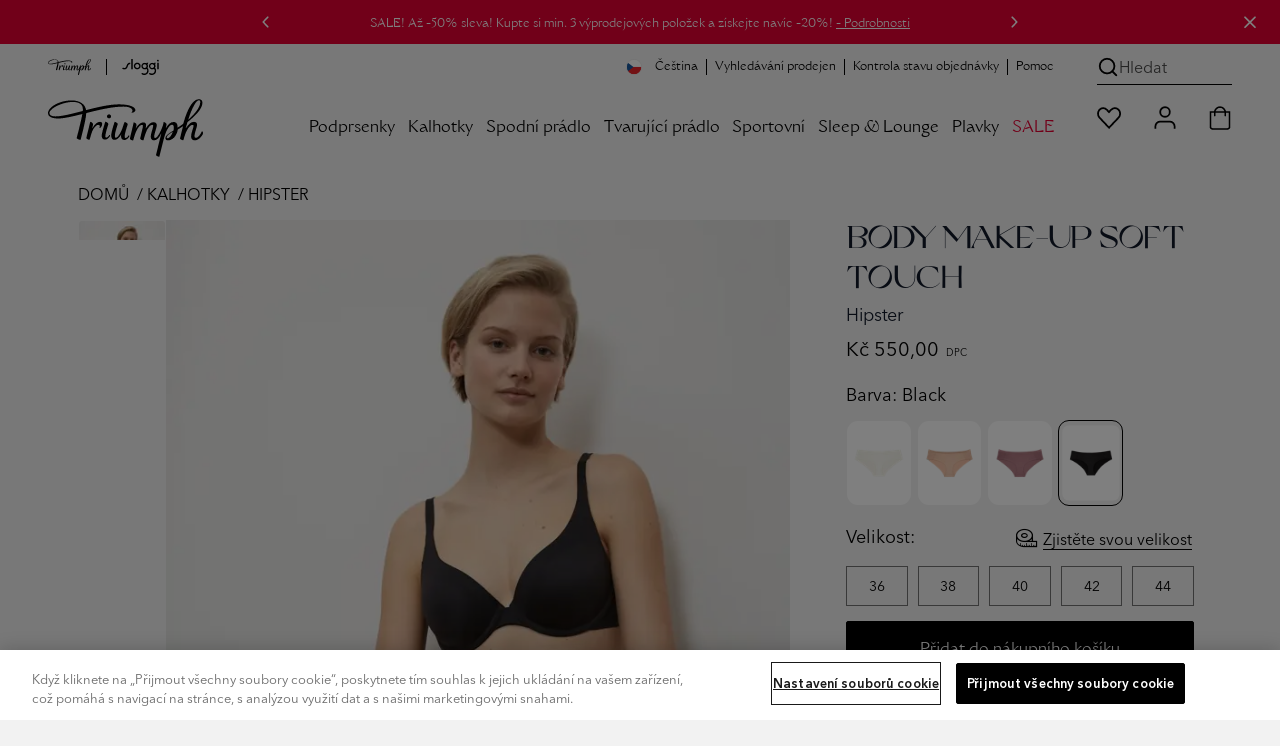

--- FILE ---
content_type: text/html;charset=UTF-8
request_url: https://cz.triumph.com/body-make-up-soft-touch/10193532.html
body_size: 72238
content:
<!DOCTYPE html>
<html lang="cs">
<head>
<meta charset="UTF-8">

<title>BODY MAKE-UP SOFT TOUCH</title>

    <script src="https://cookie-cdn.cookiepro.com/consent/afb835b8-d2a1-4600-886e-1623a7d30e26/OtAutoBlock.js"></script>
<script src="https://cookie-cdn.cookiepro.com/scripttemplates/otSDKStub.js" data-language="cs" data-domain-script="afb835b8-d2a1-4600-886e-1623a7d30e26"></script>
<script>
function OptanonWrapper() { }
</script>

<meta http-equiv="x-ua-compatible" content="ie=edge">
<meta name="viewport" content="width=device-width, initial-scale=1, maximum-scale=1.0, user-scalable=0, viewport-fit=cover">
<meta name="msapplication-TileColor" content="#e40032">
<meta name="theme-color" content="#f2f2f2">


<meta property="og:url" content="https://cz.triumph.com/body-make-up-soft-touch/10193532.html">
<meta property="og:type" content="product.item">
<meta property="og:title" content="BODY MAKE-UP SOFT TOUCH">
<meta property="og:description" content="Tyto bokov&eacute; kalhotky z řady Everyday Body Make-Up Soft Touch od Triumph spln&iacute; v&scaron;echna va&scaron;e př&aacute;n&iacute;: jemn&yacute; materi&aacute;l sed&iacute; jako druh&aacute; kůže a poskytuje čist&yacute; vzhled s hladkou povrchovou ">

    <meta property="og:image" content="https://contentstore.triumph.com/transform/97d7e490-bbe8-4a9d-b528-369d3c2ba473/30_10193532_0004_1.png">



    <meta property="og:image:type" content="image/webp">
    <meta property="og:image:width" content="1200">
    <meta property="og:image:height" content="1333">




    <meta name="description" content="Tyto bokov&eacute; kalhotky z řady Everyday Body Make-Up Soft Touch od Triumph spln&iacute; v&scaron;echna va&scaron;e př&aacute;n&iacute;: jemn&yacute; materi&aacute;l sed&iacute; jako druh&aacute; kůže a poskytuje čist&yacute; vzhled s hladkou povrchovou ">




    
        <meta name="robots" content="index, follow">
    




<meta name="keywords" content="Triumph Online Shop">
<meta name="format-detection" content="telephone=no">


    <meta name="msvalidate.01" content="8AC528A9B39C9AC4C395FC10B7E856BF">








<link rel="dns-prefetch" href="//cdn.cquotient.com">
<link rel="preconnect" href="//contentstore.triumph.com">
<link rel="preconnect" href="//contentstore.triumph.com" crossorigin>
<link rel="preload" href="https://cz.triumph.com/on/demandware.static/Sites-CZ-Site/-/default/dw19bcc387/css/fonts/icomoon.woff" as="font" type="font/woff" crossorigin>

    <link rel="preload" href="https://contentstore.triumph.com/m/2d37bbc71b5cb855/original/AvenirNext-Regular.woff2" as="font" type="font/woff2" crossorigin>
    <link rel="preload" href="https://contentstore.triumph.com/m/796292bf3f94b5d4/original/TriumphGrand-Roman.woff2" as="font" type="font/woff2" crossorigin>
    <link rel="preload" href="https://contentstore.triumph.com/m/2f2b6ebf93e47535/original/WT_Monarch_Nova.woff2" as="font" type="font/woff2" crossorigin>



    
        <link rel="canonical" href="https://cz.triumph.com/body-make-up-soft-touch/10193532.html">
    



<link rel="mask-icon" href="https://cz.triumph.com/on/demandware.static/Sites-CZ-Site/-/default/dw328f5b7a/images/favicons/mstile-144x144.png" color="#e40032">
<link rel="icon" href="https://cz.triumph.com/on/demandware.static/Sites-CZ-Site/-/default/dw925896c4/images/favicon.ico" type="image/x-icon">
<link rel="shortcut icon" href="https://cz.triumph.com/on/demandware.static/Sites-CZ-Site/-/default/dw925896c4/images/favicon.ico" type="image/x-icon">
<link rel="apple-touch-icon" href="https://cz.triumph.com/on/demandware.static/Sites-CZ-Site/-/default/dwbd8034c2/images/favicons/apple-touch-icon.png">
<link rel="icon" type="image/png" href="/on/demandware.static/Sites-CZ-Site/-/default/dwccbc6f26/images/favicons/android-chrome-192x192.png" sizes="192x192">
<link rel="icon" type="image/png" href="/on/demandware.static/Sites-CZ-Site/-/default/dw1a2b602a/images/favicons/favicon-96x96.png" sizes="96x96">
<link rel="icon" type="image/png" href="/on/demandware.static/Sites-CZ-Site/-/default/dwbf90939e/images/favicons/favicon-32x32.png" sizes="32x32">
<link rel="icon" type="image/png" href="/on/demandware.static/Sites-CZ-Site/-/default/dwf6d64ae4/images/favicons/favicon-16x16.png" sizes="16x16">


<link rel="alternate" hreflang="fr-be" href="https://be.triumph.com/fr/hipster/body-make-up-soft-touch/10193532.html"><link rel="alternate" hreflang="nl-be" href="https://be.triumph.com/nl/hipster/body-make-up-soft-touch/10193532.html"><link rel="alternate" hreflang="cs" href="https://cz.triumph.com/body-make-up-soft-touch/10193532.html"><link rel="alternate" hreflang="da" href="https://dk.triumph.com/hipster/body-make-up-soft-touch/10193532.html"><link rel="alternate" hreflang="de" href="https://de.triumph.com/body-make-up-soft-touch/10193532.html"><link rel="alternate" hreflang="es" href="https://es.triumph.com/hipster/body-make-up-soft-touch/10193532.html"><link rel="alternate" hreflang="fr" href="https://fr.triumph.com/hipster/body-make-up-soft-touch/10193532.html"><link rel="alternate" hreflang="it" href="https://it.triumph.com/hipster/body-make-up-soft-touch/10193532.html"><link rel="alternate" hreflang="hu" href="https://hu.triumph.com/body-make-up-soft-touch/10193532.html"><link rel="alternate" hreflang="nl" href="https://eu.triumph.com/10193532.html"><link rel="alternate" hreflang="de-at" href="https://at.triumph.com/hipster/body-make-up-soft-touch/10193532.html"><link rel="alternate" hreflang="pl" href="https://pl.triumph.com/hipstery/body-make-up-soft-touch/10193532.html"><link rel="alternate" hreflang="pt" href="https://pt.triumph.com/body-make-up-soft-touch/10193532.html"><link rel="alternate" hreflang="de-ch" href="https://ch.triumph.com/de/hipster/body-make-up-soft-touch/10193532.html"><link rel="alternate" hreflang="fr-ch" href="https://ch.triumph.com/fr/hipster/body-make-up-soft-touch/10193532.html"><link rel="alternate" hreflang="sv" href="https://se.triumph.com/hipster/body-make-up-soft-touch/10193532.html"><link rel="alternate" hreflang="it-ch" href="https://ch.triumph.com/it/hipster/body-make-up-soft-touch/10193532.html"><link rel="alternate" hreflang="en" href="https://uk.triumph.com/body-make-up-soft-touch/10193532.html"><link rel="alternate" hreflang="x-default" href="https://uk.triumph.com/body-make-up-soft-touch/10193532.html">




<script>
    function initAppParams(app) {
        app.URLs = app.URLs || {};
        app.URLs.staticLib = "/on/demandware.static/Sites-CZ-Site/-/cs_CZ/v1768545254488/";
        app.URLs.searchUrl = "/on/demandware.store/Sites-CZ-Site/cs_CZ/SearchServices-GetSuggestions";
        app.URLs.loginForm = "/on/demandware.store/Sites-CZ-Site/cs_CZ/Utils-LoginRegisterFlyoutContent";
        app.URLs.countrySelector = "/on/demandware.store/Sites-CZ-Site/cs_CZ/Utils-CountrySelector";
        app.URLs.orderStatusForm = "/on/demandware.store/Sites-CZ-Site/cs_CZ/Utils-OrderStatusFlyoutContent";
        app.URLs.searchForm = "/on/demandware.store/Sites-CZ-Site/cs_CZ/Search-ShowSearchForm";
        app.URLs.searchSuggestions = "/on/demandware.store/Sites-CZ-Site/cs_CZ/SearchServices-GetSuggestions2";
        app.URLs.pdSearchResult = "/on/demandware.store/Sites-CZ-Site/cs_CZ/Page-Include?cid=searchresult";
        app.URLs.subscribeTeaser = "https://cz.triumph.com/on/demandware.store/Sites-CZ-Site/cs_CZ/Newsletter-NewsletterSignUpTeaser";
        app.URLs.removeProductFromCart = "https://cz.triumph.com/on/demandware.store/Sites-CZ-Site/cs_CZ/Cart-DeleteProduct";
        app.URLs.removeLineItemFromBasket = "/on/demandware.store/Sites-CZ-Site/cs_CZ/Cart-Delete";
        app.URLs.updateImageCarousel = "https://cz.triumph.com/on/demandware.store/Sites-CZ-Site/cs_CZ/Tile-UpdateImageCarousel";
        app.URLs.updatePDPImageCarousel = "https://cz.triumph.com/on/demandware.store/Sites-CZ-Site/cs_CZ/Product-UpdatePDPImageCarousel";
        app.URLs.pdpColorSizeChange = "/on/demandware.store/Sites-CZ-Site/cs_CZ/Product-ColorSizeChange";
        app.URLs.pdpSizeUpdate = "/on/demandware.store/Sites-CZ-Site/cs_CZ/Product-SizeUpdate";
        app.URLs.pdpSizeUpdateForCart = "/on/demandware.store/Sites-CZ-Site/cs_CZ/Product-SizeUpdateForCart";
        app.URLs.plpColorChange = "/on/demandware.store/Sites-CZ-Site/cs_CZ/Tile-Show";
        app.URLs.pmvChange = "https://cz.triumph.com/on/demandware.store/Sites-CZ-Site/cs_CZ/Utils-UpdateSessionVariable";
        app.URLs.pdpColorChange = "/on/demandware.store/Sites-CZ-Site/cs_CZ/Product-ColorChange";
        app.URLs.bisnUrl = "/on/demandware.store/Sites-CZ-Site/cs_CZ/BISN-Show";
        app.URLs.collectinfos = "/on/demandware.store/Sites-CZ-Site/cs_CZ/Cart-CollectInfos";
        app.URLs.addToCartUrl = "/on/demandware.store/Sites-CZ-Site/cs_CZ/Cart-AddProduct";
        app.URLs.updateShippingMethod = "/on/demandware.store/Sites-CZ-Site/cs_CZ/Cart-UpdateShippingMethod";
        app.URLs.addCoupon = "/on/demandware.store/Sites-CZ-Site/cs_CZ/Cart-AddCoupon";
        app.URLs.removeCoupon = "/on/demandware.store/Sites-CZ-Site/cs_CZ/Cart-DeleteCoupon";
        app.URLs.updateLineItem = "/on/demandware.store/Sites-CZ-Site/cs_CZ/Cart-UpdateLineItem";
        app.URLs.renderCart = "/on/demandware.store/Sites-CZ-Site/cs_CZ/Cart-RenderCart";
        app.URLs.getRelatedProductsForCart = "/on/demandware.store/Sites-CZ-Site/cs_CZ/Cart-GetRelatedProductsForCart";
        app.URLs.passwordResetDialog = "/on/demandware.store/Sites-CZ-Site/cs_CZ/MyAccount-PasswordResetDialog";
        app.URLs.passwordReset = "/on/demandware.store/Sites-CZ-Site/cs_CZ/MyAccount-PasswordReset";
        app.URLs.headerCustomerInfo = "https://cz.triumph.com/on/demandware.store/Sites-CZ-Site/cs_CZ/Home-IncludeHeaderCustomerInfo";
        app.URLs.getCarrierAccessPoints = {
            relaiscolis: "/on/demandware.store/Sites-CZ-Site/cs_CZ/RelaisColis-Search",
            pudo: "/on/demandware.store/Sites-CZ-Site/cs_CZ/Pudo-Search",
            ups: "/on/demandware.store/Sites-CZ-Site/cs_CZ/Pudo-Search",
        };
        app.URLs.GetStoredCCData = "https://cz.triumph.com/on/demandware.store/Sites-CZ-Site/cs_CZ/Payment-GetStoredCCData";
        app.URLs.SendPPXPaymentRequest = "/on/demandware.store/Sites-CZ-Site/cs_CZ/Cart-PaypalExpressSubmit";
        app.URLs.StoreApplePayExpressData = "https://cz.triumph.com/on/demandware.store/Sites-CZ-Site/cs_CZ/Cart-StoreApplePayExpressData";
        app.URLs.SubmitApplePay = "/on/demandware.store/Sites-CZ-Site/cs_CZ/Summary-SubmitApplePay";
        app.URLs.SubmitApplePayExpress = "/on/demandware.store/Sites-CZ-Site/cs_CZ/Summary-SubmitApplePayExpress";
        app.URLs.CompleteApplePayOrder = "/on/demandware.store/Sites-CZ-Site/cs_CZ/Summary-CompleteApplePayOrder";
        app.URLs.StorePPXData = "https://cz.triumph.com/on/demandware.store/Sites-CZ-Site/cs_CZ/Cart-StorePPXData";
        app.URLs.getBasketProduct = "/on/demandware.store/Sites-CZ-Site/cs_CZ/Cart-RenderMiniCartForReturningUser";
        app.URLs.CheckGiftCardBalance = "https://cz.triumph.com/on/demandware.store/Sites-CZ-Site/cs_CZ/GiftCard-CheckBalance";
        app.URLs.RemoveGiftCard = "https://cz.triumph.com/on/demandware.store/Sites-CZ-Site/cs_CZ/GiftCard-RemoveGiftCard";
        app.URLs.MakeGiftCardPayment = "https://cz.triumph.com/on/demandware.store/Sites-CZ-Site/cs_CZ/GiftCard-MakePayment";
        app.URLs.deletePreferredPaymentMethod = "https://cz.triumph.com/on/demandware.store/Sites-CZ-Site/cs_CZ/MyAccount-DeletePreferredPaymentMethod";
        // OrderConfirmation - Get Donation Campaign
        app.URLs.GetDonationCampaign = "https://cz.triumph.com/on/demandware.store/Sites-CZ-Site/cs_CZ/OrderConfirmation-GetDonationCampaign";
        // OrderConfirmation - Make donation request
        app.URLs.MakeDonationRequest = "https://cz.triumph.com/on/demandware.store/Sites-CZ-Site/cs_CZ/OrderConfirmation-Donate";
        // My Account
        app.URLs.checkCreditCardChangePermission = "/on/demandware.store/Sites-CZ-Site/cs_CZ/MyAccount-CheckCreditCardChangePermission";
        // Wishlist
        app.URLs.wishlistadd = "/on/demandware.store/Sites-CZ-Site/cs_CZ/Wishlist-AddAnItem";
        app.URLs.wishlistremove = "/on/demandware.store/Sites-CZ-Site/cs_CZ/Wishlist-RemoveAnItem";
        app.URLs.retrieveWishlist = "/on/demandware.store/Sites-CZ-Site/cs_CZ/Wishlist-GetWishlistJson";
        // Loyalty status
        app.URLs.getloyaltystatus = "/on/demandware.store/Sites-CZ-Site/cs_CZ/Shipping-CheckLoyaltyStatus";
        // Instore returns
        app.URLs.ircAuthenticate = "/on/demandware.store/Sites-CZ-Site/cs_CZ/InstoreReturnCenter-Authenticate";
        // Find in stores
        app.URLs.findInStores = "/on/demandware.store/Sites-CZ-Site/cs_CZ/FindInStore-Show";
        app.URLs.getStores = "/on/demandware.store/Sites-CZ-Site/cs_CZ/FindInStore-Search";
        app.URLs.getStockInfo = "/on/demandware.store/Sites-CZ-Site/cs_CZ/FindInStore-GetStockInfo";
        app.URLs.contentStore = "https://contentstore.triumph.com/transform/";
        // Resources
        app.resources = app.resources || {};
        app.resources["MISSINGVAL"] = "Zadejte {0}";
        app.resources["OR"] = "nebo";
        app.resources["BSCNORESULT"] = "Omlouv&aacute;me se, ale va&scaron;i velikost se nepodařilo vypoč&iacute;tat";
        app.resources["EUSIZE"] = "EU size";
        app.resources["wishlistadded"] = "Tato položka byla přidána do vašeho seznamu přání";
        app.resources["wishlistremoved"] = "Položka byla odstraněna z vašeho seznamu přání";
        app.resources["wishlistitem"] = "položka";
        app.resources["COPY"] = "Zkopírováno";
        app.resources["EXAMPLE"] = "např.";
        app.resources["INVALID_ZIP"] = "Zadejte platnou hodnotu";
        app.resources["CART_PLI_ADDED"] = "Přid&aacute;no do n&aacute;kupn&iacute;ho ko&scaron;&iacute;ku";
        app.resources["CART_PLI_DELETED"] = "Produkt byl &uacute;spě&scaron;ně odstraněn z ko&scaron;&iacute;ku";
        app.resources["COUPON_APPLIED"] = "Použito";
        app.resources["TECHNICAL_ERROR"] = "Do&scaron;lo k&nbsp;technick&eacute; chybě.";
        app.resources["RELAIS_COLIS_UNAVAILABLE"] = "forms.customeraddress.relaiscolis.unavailable";
        app.resources["RELAIS_COLIS_EMPTY"] = "forms.customeraddress.relaiscolis.notfound";
        app.resources["UPS_EMPTY"] = "forms.customeraddress.ups.notfound";
        app.resources["DHL_INVALID_ZIP"] = "Please enter a valid postcode.";
        app.resources["DHL_INVALID_CARRIERNO"] = "Please enter a valid post number.";
        app.resources["DHL_INVALID_CARRIER"] = "Please select a Packstation";
        app.resources["API_SUCCESS_MSG"] = "&Uacute;spě&scaron;ně aktualizov&aacute;no.";
        app.resources["API_ERROR_MSG"] = "Do&scaron;lo k chybě.";
        app.resources["missingCVV"] = "Zadejte bezpečnostní kód.";
        app.resources["coBrandedHelperText"] = "payment.cobrandedcard.helpertext";
        app.resources["FindInStore_Limited"] = "Dostupné v obchodě";
        app.resources["FindInStore_Unavailable"] = "Zboží není k dispozici";
        app.resources["FindInStore_Available"] = "Zboží je k dispozici";
        app.resources["BALANCE"] = "Your balance:";
        app.resources["AERO_MESSAGES"] = {
            giftcard: "E-Gift Card applied",
            productUnavailable: "Produkt již nen&iacute; dostupn&yacute;"
        }
        app.resources["REMOVE"] = "Odebrat";
        app.resources["donationSkip"] = "Děkuji za tvůj nákup. Můžeš vždy darovat později. Tvá podpora nám pomáhá udělat rozdíl.";
        app.resources["CARD_HOLDERNAME"] = "Jan Novák";
        app.resources["CARD_NUMBER"] = "1234 5678 9012 3456";
        app.resources["CARD_EXPIRYDATE"] = "MM/YY";
        app.resources["CARD_SECURITYCODE"] = "3 digits";
        app.resources["INVALID_COUNTRY"] = "Doručovací adresa musí být v rámci České republiky.";
        app.resources["INVALID_SHIPPING_ADDRESS"] = "forms.address.shipping.invalid";
        app.resources["INVALID_ADDRESS_PUDO"] = "payment.error.groupX.pudo";
        app.resources["MISSING_STREETNO"] = "Chybí číslo domu pro doručení";
        app.resources["MISSING_STREETNAME"] = "Chybí název ulice pro doručení";
        app.resources["activePromotions"] = "[]";
        // Preferences
        app.preferences = app.preferences || {};
        app.preferences["locale"] = "cs-CZ";
        app.preferences["countryCode"] = "CZ";
        app.preferences["aenv"] = "live"; // Adyen environment mode
        app.preferences["ack"] = "live_WQH3BXB6ZRCVDAYIWQ4ILPVMIMHAGQYN"; // Adyen client key
        app.preferences["blockPayLater"] = "true";
        app.preferences["ma"] = "TriumphCZ"; // Adyen merchant account
        app.preferences["GTM_ENABLED"] = "true";
        app.preferences["DHL_CARRIER_ENABLED"] = "null";
        app.preferences["DHL_LOCATION_TYPE"] = "";
        app.preferences["PMV_ENABLED"] = "true";
        app.preferences["PMV_MODE"] = "model";
        app.preferences["IS_SLOGGI"] = false;
        app.preferences["allPUDOShippingArray"] = "RelaisColis,hermes_pudo,DHLPLPUDO,UPSPUDO,pudo_freeshipping,postnl_pudo,bpost_pudo,postat_pudo,pudo_loyalty,POSTAT_PU_reduced_registered,RECOLI_ST_reduced_registered,B_POST_PU_reduced_registered,DHL_PL_PP_reduced_registered,EVRI_NDPU_reduced_registered,UPS_ACPOE_reduced_registered,POSTNL_PU_reduced_registered,ClickAndCollect";
        app.preferences["paypalDisallowedShippingArray"] = "RelaisColis,hermes_pudo,DHLPLPUDO,UPSPUDO,pudo_freeshipping,postnl_pudo,bpost_pudo,postat_pudo,pudo_loyalty,POSTAT_PU_reduced_registered,RECOLI_ST_reduced_registered,B_POST_PU_reduced_registered,DHL_PL_PP_reduced_registered,EVRI_NDPU_reduced_registered,UPS_ACPOE_reduced_registered,POSTNL_PU_reduced_registered,cashondelivery,ClickAndCollect";
        app.preferences["pudoShippingOnSummaryArray"] = "RelaisColis,hermes_pudo,UPSPUDO,pudo_freeshipping,postnl_pudo,bpost_pudo,postat_pudo,pudo_loyalty,POSTAT_PU_reduced_registered,RECOLI_ST_reduced_registered,B_POST_PU_reduced_registered,DHL_PL_PP_reduced_registered,EVRI_NDPU_reduced_registered,UPS_ACPOE_reduced_registered,POSTNL_PU_reduced_registered,ClickAndCollect";
        app.preferences["recommenderBISN"] = "PDP-Recommendation-Draft-C";
        app.preferences["braSizeCalculator"] = "{&quot;cupsizes&quot;:[&quot;AA&quot;,&quot;A&quot;,&quot;B&quot;,&quot;C&quot;,&quot;D&quot;,&quot;E&quot;,&quot;F&quot;,&quot;G&quot;,&quot;H&quot;,&quot;I&quot;,&quot;J&quot;,&quot;K&quot;],&quot;underbustsizes&quot;:[{&quot;size&quot;:&quot;65&quot;,&quot;range&quot;:[&quot;63&quot;,&quot;64&quot;,&quot;65&quot;,&quot;66&quot;,&quot;67&quot;]},{&quot;size&quot;:&quot;70&quot;,&quot;range&quot;:[&quot;68&quot;,&quot;69&quot;,&quot;70&quot;,&quot;71&quot;,&quot;72&quot;]},{&quot;size&quot;:&quot;75&quot;,&quot;range&quot;:[&quot;73&quot;,&quot;74&quot;,&quot;75&quot;,&quot;76&quot;,&quot;77&quot;]},{&quot;size&quot;:&quot;80&quot;,&quot;range&quot;:[&quot;78&quot;,&quot;79&quot;,&quot;80&quot;,&quot;81&quot;,&quot;82&quot;]},{&quot;size&quot;:&quot;85&quot;,&quot;range&quot;:[&quot;83&quot;,&quot;84&quot;,&quot;85&quot;,&quot;86&quot;,&quot;87&quot;]},{&quot;size&quot;:&quot;90&quot;,&quot;range&quot;:[&quot;88&quot;,&quot;89&quot;,&quot;90&quot;,&quot;91&quot;,&quot;92&quot;]},{&quot;size&quot;:&quot;95&quot;,&quot;range&quot;:[&quot;93&quot;,&quot;94&quot;,&quot;95&quot;,&quot;96&quot;,&quot;97&quot;]},{&quot;size&quot;:&quot;100&quot;,&quot;range&quot;:[&quot;98&quot;,&quot;99&quot;,&quot;100&quot;,&quot;101&quot;,&quot;102&quot;]},{&quot;size&quot;:&quot;105&quot;,&quot;range&quot;:[&quot;103&quot;,&quot;104&quot;,&quot;105&quot;,&quot;106&quot;,&quot;107&quot;]},{&quot;size&quot;:&quot;110&quot;,&quot;range&quot;:[&quot;108&quot;,&quot;109&quot;,&quot;110&quot;,&quot;111&quot;,&quot;112&quot;]},{&quot;size&quot;:&quot;115&quot;,&quot;range&quot;:[&quot;113&quot;,&quot;114&quot;,&quot;115&quot;,&quot;116&quot;,&quot;117&quot;]},{&quot;size&quot;:&quot;120&quot;,&quot;range&quot;:[&quot;118&quot;,&quot;119&quot;,&quot;120&quot;,&quot;121&quot;,&quot;122&quot;]}],&quot;sizemapping&quot;:[{&quot;70A&quot;:&quot;XS&quot;,&quot;70B&quot;:&quot;XS&quot;,&quot;70C&quot;:&quot;S&quot;,&quot;70D&quot;:&quot;S&quot;,&quot;70E&quot;:&quot;S&quot;,&quot;70F&quot;:&quot;S&quot;,&quot;75A&quot;:&quot;S&quot;,&quot;75B&quot;:&quot;S&quot;,&quot;75C&quot;:&quot;S&quot;,&quot;75D&quot;:&quot;M&quot;,&quot;75E&quot;:&quot;M&quot;,&quot;75F&quot;:&quot;M&quot;,&quot;80A&quot;:&quot;S&quot;,&quot;80B&quot;:&quot;M&quot;,&quot;80C&quot;:&quot;M&quot;,&quot;80D&quot;:&quot;M&quot;,&quot;80E&quot;:&quot;L&quot;,&quot;80F&quot;:&quot;L&quot;,&quot;85A&quot;:&quot;M&quot;,&quot;85B&quot;:&quot;L&quot;,&quot;85C&quot;:&quot;L&quot;,&quot;85D&quot;:&quot;L&quot;,&quot;85E&quot;:&quot;XL&quot;,&quot;85F&quot;:&quot;XL&quot;,&quot;90A&quot;:&quot;L&quot;,&quot;90B&quot;:&quot;XL&quot;,&quot;90C&quot;:&quot;XL&quot;,&quot;90D&quot;:&quot;XL&quot;,&quot;90E&quot;:&quot;XL&quot;}]}";
    }

    initAppParams(window.app = window.app || {});
</script>

<link rel="preload" href="/on/demandware.static/Sites-CZ-Site/-/cs_CZ/v1768545254488/css/global.css" as="style">
<link rel="stylesheet" href="/on/demandware.static/Sites-CZ-Site/-/cs_CZ/v1768545254488/css/global.css">
<link rel="stylesheet" href="/on/demandware.static/Sites-CZ-Site/-/cs_CZ/v1768545254488/css/global-sm.css" media="(min-width: 576px)">
<link rel="stylesheet" href="/on/demandware.static/Sites-CZ-Site/-/cs_CZ/v1768545254488/css/global-md.css" media="(min-width: 768px)">
<link rel="stylesheet" href="/on/demandware.static/Sites-CZ-Site/-/cs_CZ/v1768545254488/css/global-lg.css" media="(min-width: 992px)">
<link rel="stylesheet" href="/on/demandware.static/Sites-CZ-Site/-/cs_CZ/v1768545254488/css/global-xl.css" media="(min-width: 1200px)">
<link rel="stylesheet" href="/on/demandware.static/Sites-CZ-Site/-/cs_CZ/v1768545254488/css/global-xxl.css" media="(min-width: 1400px)">


    
        <link rel="stylesheet" href="/on/demandware.static/Sites-CZ-Site/-/cs_CZ/v1768545254488/css/product.css">
    

    
        <link rel="stylesheet" href="/on/demandware.static/Sites-CZ-Site/-/cs_CZ/v1768545254488/css/product-sm.css" media="(min-width: 576px)">
    

    
        <link rel="stylesheet" href="/on/demandware.static/Sites-CZ-Site/-/cs_CZ/v1768545254488/css/product-md.css" media="(min-width: 768px)">
    

    
        <link rel="stylesheet" href="/on/demandware.static/Sites-CZ-Site/-/cs_CZ/v1768545254488/css/product-lg.css" media="(min-width: 992px)">
    

    
        <link rel="stylesheet" href="/on/demandware.static/Sites-CZ-Site/-/cs_CZ/v1768545254488/css/product-xl.css" media="(min-width: 1200px)">
    



<script src="/on/demandware.static/Sites-CZ-Site/-/cs_CZ/v1768545254488/js/googletagmanager.js"></script>

<script defer src="/on/demandware.static/Sites-CZ-Site/-/cs_CZ/v1768545254488/js/main.js"></script>

    <script defer src="/on/demandware.static/Sites-CZ-Site/-/cs_CZ/v1768545254488/js/gtmHelper.js"></script>

    <script defer src="/on/demandware.static/Sites-CZ-Site/-/cs_CZ/v1768545254488/js/productDetail.js"></script>

    <script defer src="//apps.bazaarvoice.com/deployments/triumph-europe/main_site/production/cs_CZ/bv.js"></script>




















<script type="text/javascript">//<!--
/* <![CDATA[ (head-active_data.js) */
var dw = (window.dw || {});
dw.ac = {
    _analytics: null,
    _events: [],
    _category: "",
    _searchData: "",
    _anact: "",
    _anact_nohit_tag: "",
    _analytics_enabled: "true",
    _timeZone: "Europe/Prague",
    _capture: function(configs) {
        if (Object.prototype.toString.call(configs) === "[object Array]") {
            configs.forEach(captureObject);
            return;
        }
        dw.ac._events.push(configs);
    },
	capture: function() { 
		dw.ac._capture(arguments);
		// send to CQ as well:
		if (window.CQuotient) {
			window.CQuotient.trackEventsFromAC(arguments);
		}
	},
    EV_PRD_SEARCHHIT: "searchhit",
    EV_PRD_DETAIL: "detail",
    EV_PRD_RECOMMENDATION: "recommendation",
    EV_PRD_SETPRODUCT: "setproduct",
    applyContext: function(context) {
        if (typeof context === "object" && context.hasOwnProperty("category")) {
        	dw.ac._category = context.category;
        }
        if (typeof context === "object" && context.hasOwnProperty("searchData")) {
        	dw.ac._searchData = context.searchData;
        }
    },
    setDWAnalytics: function(analytics) {
        dw.ac._analytics = analytics;
    },
    eventsIsEmpty: function() {
        return 0 == dw.ac._events.length;
    }
};
/* ]]> */
// -->
</script>
<script type="text/javascript">//<!--
/* <![CDATA[ (head-cquotient.js) */
var CQuotient = window.CQuotient = {};
CQuotient.clientId = 'aafy-CZ';
CQuotient.realm = 'AAFY';
CQuotient.siteId = 'CZ';
CQuotient.instanceType = 'prd';
CQuotient.locale = 'cs_CZ';
CQuotient.fbPixelId = '__UNKNOWN__';
CQuotient.activities = [];
CQuotient.cqcid='';
CQuotient.cquid='';
CQuotient.cqeid='';
CQuotient.cqlid='';
CQuotient.apiHost='api.cquotient.com';
/* Turn this on to test against Staging Einstein */
/* CQuotient.useTest= true; */
CQuotient.useTest = ('true' === 'false');
CQuotient.initFromCookies = function () {
	var ca = document.cookie.split(';');
	for(var i=0;i < ca.length;i++) {
	  var c = ca[i];
	  while (c.charAt(0)==' ') c = c.substring(1,c.length);
	  if (c.indexOf('cqcid=') == 0) {
		CQuotient.cqcid=c.substring('cqcid='.length,c.length);
	  } else if (c.indexOf('cquid=') == 0) {
		  var value = c.substring('cquid='.length,c.length);
		  if (value) {
		  	var split_value = value.split("|", 3);
		  	if (split_value.length > 0) {
			  CQuotient.cquid=split_value[0];
		  	}
		  	if (split_value.length > 1) {
			  CQuotient.cqeid=split_value[1];
		  	}
		  	if (split_value.length > 2) {
			  CQuotient.cqlid=split_value[2];
		  	}
		  }
	  }
	}
}
CQuotient.getCQCookieId = function () {
	if(window.CQuotient.cqcid == '')
		window.CQuotient.initFromCookies();
	return window.CQuotient.cqcid;
};
CQuotient.getCQUserId = function () {
	if(window.CQuotient.cquid == '')
		window.CQuotient.initFromCookies();
	return window.CQuotient.cquid;
};
CQuotient.getCQHashedEmail = function () {
	if(window.CQuotient.cqeid == '')
		window.CQuotient.initFromCookies();
	return window.CQuotient.cqeid;
};
CQuotient.getCQHashedLogin = function () {
	if(window.CQuotient.cqlid == '')
		window.CQuotient.initFromCookies();
	return window.CQuotient.cqlid;
};
CQuotient.trackEventsFromAC = function (/* Object or Array */ events) {
try {
	if (Object.prototype.toString.call(events) === "[object Array]") {
		events.forEach(_trackASingleCQEvent);
	} else {
		CQuotient._trackASingleCQEvent(events);
	}
} catch(err) {}
};
CQuotient._trackASingleCQEvent = function ( /* Object */ event) {
	if (event && event.id) {
		if (event.type === dw.ac.EV_PRD_DETAIL) {
			CQuotient.trackViewProduct( {id:'', alt_id: event.id, type: 'raw_sku'} );
		} // not handling the other dw.ac.* events currently
	}
};
CQuotient.trackViewProduct = function(/* Object */ cqParamData){
	var cq_params = {};
	cq_params.cookieId = CQuotient.getCQCookieId();
	cq_params.userId = CQuotient.getCQUserId();
	cq_params.emailId = CQuotient.getCQHashedEmail();
	cq_params.loginId = CQuotient.getCQHashedLogin();
	cq_params.product = cqParamData.product;
	cq_params.realm = cqParamData.realm;
	cq_params.siteId = cqParamData.siteId;
	cq_params.instanceType = cqParamData.instanceType;
	cq_params.locale = CQuotient.locale;
	
	if(CQuotient.sendActivity) {
		CQuotient.sendActivity(CQuotient.clientId, 'viewProduct', cq_params);
	} else {
		CQuotient.activities.push({activityType: 'viewProduct', parameters: cq_params});
	}
};
/* ]]> */
// -->
</script>


<noscript>
    <style>
        .js-lazy { display: none; }
    </style>
</noscript>








</head>
<body class='a2 l2 cl2 o2 cz cz pdp'>



    
    <noscript>
        <iframe src="//www.googletagmanager.com/ns.html?id=GTM-5NFPHD" height="0" width="0" style="display:none;visibility:hidden"></iframe>
    </noscript>


<svg aria-hidden="true" style="position: absolute; width: 0; height: 0; overflow: hidden;" version="1.1" xmlns="http://www.w3.org/2000/svg" xmlns:xlink="http://www.w3.org/1999/xlink">
    <symbol id="email" viewBox="0 0 24 24">
       <path fill="#AEAEAE" d="M22 6C22 4.89543 21.1046 4 20 4H4C2.89543 4 2 4.89543 2 6V18C2 19.1046 2.89543 20 4 20H20C21.1046 20 22 19.1046 22 18V6ZM18.4814 6L12 11.6712L5.51859 6H18.4814ZM4 7.32877L11.3415 13.7526C11.7185 14.0825 12.2815 14.0825 12.6585 13.7526L20 7.32877V18H4V7.32877Z"></path>
    </symbol>
</svg>

<div class="page" data-action="Product-Show" data-querystring="pid=10193532">



<div class="flexHeader js-flexHeader">
    
	 


	
    
    <div class="promoBar js-promoBarActive" style="background-color:#E40032;color:#FFFFFF">
        <i title="Zavř&iacute;t" class="icon icon-close icon--small promoBar__closeBtn js-closePromoticker"></i>
        <div id="carouselExampleControls" class="carousel slide js-promoBarCarousel d-none">
            
                <button class="carousel-control-prev" data-bs-target="#carouselExampleControls" data-bs-slide="prev" aria-label="Předchoz&iacute;">
                    <svg class="svgIcon cursor-pointer svgIcon__chevronLeft" xmlns="http://www.w3.org/2000/svg" xmlns:xlink="http://www.w3.org/1999/xlink" x="0px" y="0px" viewBox="0 0 9 15" xml:space="preserve">
                        <path class="svgIcon--style1" d="M7.5,13.5l-6-6l6-6" style="stroke:#FFFFFF"/>
                    </svg>
                </button>
            
            <div class="carousel-inner">
                
                    
                    
                        
                            <div 
	class="carousel-item active"
	data-headline="SALE"
	data-subline="Až -50% sleva! Kupte si min. 3 výprodejových položek a získejte navíc -20%!"
	data-code=""
	data-content="<p>*Sleva je až -50% a platí na uvedené produkty s platností od 15.01.2026 do 04.02.2026 v našem obchodě a internetovém obchodě. 
*Kupte si 3+ výprodejových položek a získejte navíc -20%! Sleva se uplatní automaticky při placení!</p>"
	data-buttonlink="https://cz.triumph.com/sale"
	data-buttontext="Nakupujte nyní"
>
SALE! Až -50% sleva! Kupte si min. 3 výprodejových položek a získejte navíc -20%! <span class='carousel-item-link'> - Podrobnosti</span>
</div>
                        
                    
                
                    
                    
                        
                            <div 
	class="carousel-item"
	data-headline=""
	data-subline=""
	data-code=""
	data-content=""
	data-buttonlink=""
	data-buttontext=""
>
<a href="https://cz.triumph.com/kalkulacka-velikosti-podprsenky-pruvodce-vyberempodprsenky">
Najděte svou velikost pomocí našeho online nástroje pro správné vybrání podprsenky.
</a>
</div>
                        
                    
                
            </div>
            
                <button class="carousel-control-next d-none d-lg-block" data-bs-target="#carouselExampleControls" data-bs-slide="next" data-slide="next" aria-label="Dal&scaron;&iacute;">
                    <svg class="svgIcon cursor-pointer svgIcon__chevronRight" xmlns="http://www.w3.org/2000/svg" xmlns:xlink="http://www.w3.org/1999/xlink" x="0px" y="0px" viewBox="0 0 9 15" xml:space="preserve">
                        <path class="svgIcon--style1" d="M1.5,1.5l6,6l-6,6" style="stroke:#FFFFFF"/>
                    </svg>
                </button>
            
        </div>
    </div>
    <div class="modal fade" id="promoBarModal" tabindex="-1" role="dialog" aria-labelledby="promoBarTitle" aria-hidden="true">
        <div class="modal-dialog modal-lg modal-dialog-centered">
            <div class="modal-content">
                <div class="modal-header modal__promo-header">
                    <div class="headline headline--h8 headline--highlight" id="promoBarTitle"></div>
                    <button type="button" class="button button--close close" data-bs-dismiss="modal"><span class="button__icon icon-close"></span></button>
                </div>
                <div class="modal-body modal__body"></div>
                <div class="modal-footer modal__promo-footer">
                    <a href="" class="text-decoration-none button button--wide-anchor button--primary" title="See promotion products"><span class="button__text">Prohl&eacute;dněte si zlevněn&eacute; zbož&iacute;</span></a>
                    
                    
                </div>
            </div>
        </div>
    </div>

 
	

    













<header class="header flexHeader__header js-header">
    <div class="el1">
        <div class="header__logo customLogoColor text-center">
    <a href="/%23sloggi" class="header__logo--sloggi d-none cursor-pointer" title="Triumph Online Shop">
        <svg class="svgIcon svgIcon--anchor svgIcon__brandlogo" width="139" height="60" viewBox="0 0 139 60" fill="currentColor" xmlns="http://www.w3.org/2000/svg">
            <path d="M29.9339 13.707C14.1241 13.707 20.0876 33.8499 8.84887 33.8499C5.28128 33.8499 4.1201 31.3553 3.043 32.7653C2.77503 33.1217 1.37742 35.0017 0.741665 35.7507C-0.309171 36.954 5.17619 38.9528 8.22888 38.9528C25.2735 38.9528 18.9053 19.2748 29.4452 19.2748C30.7693 19.2748 31.1844 18.9597 31.1844 18.0197V14.8433C31.1844 13.8517 31.0899 13.707 29.9339 13.707Z"/>
            <path d="M57.1819 13.7076C54.6631 13.7167 52.2034 14.4597 50.114 15.8424C48.0244 17.2251 46.3987 19.1856 45.4422 21.4762C44.4857 23.7669 44.2413 26.2847 44.74 28.7117C45.2386 31.1389 46.4579 33.3661 48.2439 35.1122C50.0297 36.8584 52.3021 38.045 54.7737 38.5222C57.2454 38.9994 59.8055 38.7457 62.1306 37.7932C64.4556 36.8407 66.4413 35.2322 67.8367 33.1709C69.2321 31.1095 69.9747 28.6877 69.9706 26.2117C69.9678 24.5647 69.6346 22.9345 68.9902 21.4142C68.3456 19.894 67.4025 18.5137 66.2146 17.3522C65.0267 16.1907 63.6174 15.271 62.0675 14.6456C60.5176 14.0202 58.8573 13.7015 57.1819 13.7076ZM57.2292 33.5767C55.2505 33.5842 53.3497 32.8189 51.9451 31.4487C50.5405 30.0786 49.747 28.2162 49.7394 26.2711C49.7317 24.326 50.5104 22.4575 51.9041 21.0767C53.2979 19.6961 55.1926 18.9161 57.1714 18.9086C58.1511 18.9049 59.1222 19.0909 60.0287 19.456C60.9354 19.8211 61.7601 20.3582 62.4556 21.0366C63.1511 21.715 63.7037 22.5214 64.0822 23.4099C64.4607 24.2982 64.6574 25.2511 64.6613 26.2142C64.6651 27.1774 64.4758 28.1319 64.1044 29.0231C63.7329 29.9144 63.1865 30.7249 62.4964 31.4086C61.8063 32.0922 60.9859 32.6356 60.0821 33.0076C59.1784 33.3796 58.2089 33.573 57.2292 33.5767Z"/>
            <path d="M124.409 32.3015C125.113 31 125.859 29.4556 125.859 26.2792C125.795 24.4262 125.338 22.6067 124.514 20.9388C124.495 20.7447 124.495 20.5492 124.514 20.3552C124.541 19.8077 126.815 14.6222 126.815 14.4621C126.815 13.6977 126.027 13.7132 125.307 13.7132H123.037C122.396 13.7132 121.65 13.5582 121.34 14.2297C121.03 14.9011 120.741 15.4433 120.605 15.6758C119.985 16.7088 117.773 14.4672 113.386 14.4672C110.165 14.485 107.082 15.7523 104.808 17.9937C102.534 20.235 101.253 23.2686 101.243 26.4342C101.243 33.3345 106.855 38.8298 113.491 38.8298C118.009 38.8298 119.27 37.0996 119.864 37.0996C120.794 37.0996 122.969 40.0591 122.969 44.2116C122.969 49.4848 118.619 54.7995 112.282 54.7995C109.557 54.7745 106.919 53.8526 104.79 52.181C104.164 51.7161 103.581 52.527 103.124 52.9505C102.667 53.374 102.121 53.9112 101.653 54.4225C101.185 54.9338 100.665 55.3315 101.175 55.972C103.644 58.9572 109.408 60.0522 111.815 60.0522C116.072 60.1412 120.192 58.573 123.279 55.6892C126.365 52.8053 128.167 48.8396 128.291 44.6557C128.291 37.6626 125.003 34.3518 124.462 33.6805C124.303 33.4867 124.212 33.2478 124.204 32.9995C124.194 32.7511 124.266 32.5063 124.409 32.3015ZM113.58 33.6391C112.617 33.668 111.657 33.5067 110.759 33.1651C109.86 32.8235 109.04 32.3083 108.347 31.65C107.654 30.9917 107.103 30.2037 106.725 29.3323C106.347 28.4611 106.15 27.5241 106.147 26.577C106.143 25.6297 106.333 24.6915 106.704 23.8175C107.076 22.9435 107.622 22.1515 108.31 21.4882C108.998 20.825 109.814 20.304 110.71 19.9558C111.606 19.6078 112.564 19.4397 113.527 19.4616C115.407 19.5043 117.195 20.2665 118.511 21.5857C119.827 22.9051 120.568 24.6773 120.575 26.5252C120.582 28.3731 119.854 30.1507 118.548 31.4793C117.241 32.8081 115.459 33.583 113.58 33.6391Z"/>
            <path d="M96.0788 32.3015C96.7828 31 97.5341 29.4556 97.5341 26.2792C97.4705 24.4256 97.0105 22.606 96.1839 20.9388C96.1666 20.7446 96.1666 20.5493 96.1839 20.3552C96.1839 19.8077 98.4799 14.6222 98.4799 14.4621C98.4799 13.6977 97.6918 13.7132 96.972 13.7132H94.718C94.0717 13.7132 93.3255 13.5582 93.0155 14.2297C92.7055 14.9011 92.4219 15.4433 92.2799 15.6758C91.66 16.7088 89.4532 14.4672 85.0608 14.4672C81.8409 14.4863 78.7589 15.7542 76.485 17.9952C74.2112 20.2362 72.9293 23.2691 72.9183 26.4342C72.9183 33.3345 78.535 38.8298 85.1658 38.8298C89.6844 38.8298 90.9454 37.0996 91.5392 37.0996C92.4691 37.0996 94.6496 40.0591 94.6496 44.2116C94.6496 49.4848 90.294 54.7995 83.9574 54.7995C81.2323 54.7745 78.5943 53.8526 76.4649 52.181C75.8448 51.7161 75.2617 52.527 74.7993 52.9505C74.337 53.374 73.801 53.9112 73.3334 54.4225C72.8658 54.9338 72.3403 55.3315 72.8501 55.972C75.3195 58.9572 81.0833 60.0522 83.4897 60.0522C87.7357 60.1372 91.8446 58.5733 94.9252 55.6998C98.0059 52.8263 99.8098 48.8747 99.9458 44.7022C99.9458 37.7091 96.6567 34.3983 96.1208 33.727C95.9536 33.5277 95.8588 33.2795 95.8511 33.0213C95.8436 32.7632 95.9236 32.5098 96.0788 32.3015ZM85.2498 33.6443C84.2867 33.6731 83.3275 33.5118 82.4288 33.1702C81.5301 32.8286 80.7101 32.3135 80.0172 31.6552C79.3243 30.9968 78.7727 30.2088 78.3947 29.3375C78.0168 28.4662 77.8202 27.5293 77.8168 26.5821C77.8132 25.6348 78.0028 24.6966 78.3743 23.8226C78.7458 22.9486 79.2915 22.1566 79.9795 21.4933C80.6675 20.8302 81.4837 20.3091 82.3798 19.9611C83.2759 19.613 84.234 19.445 85.1973 19.4668C87.0767 19.5095 88.8648 20.2716 90.1812 21.591C91.4975 22.9102 92.2379 24.6826 92.2446 26.5305C92.2515 28.3783 91.5243 30.1558 90.2178 31.4846C88.9113 32.8132 87.1289 33.5882 85.2498 33.6443Z"/>
            <path d="M39.4441 0H35.8188C35.2092 0 34.999 0.165276 34.999 0.816046V37.8686C34.999 38.6175 35.2197 38.8241 35.9974 38.8241H39.2865C40.0642 38.8241 40.2848 38.6175 40.2848 37.8686V0.795386C40.2638 0.165275 40.0589 0.00516485 39.4441 0Z"/>
            <path d="M136.799 13.707H133.153C132.537 13.707 132.327 13.8723 132.327 14.5179C132.327 15.1635 132.327 31.7582 132.327 37.8579C132.327 38.6068 132.549 38.8134 133.326 38.8134H136.615C137.388 38.8134 137.608 38.6068 137.608 37.8579C137.608 31.7582 137.608 15.1739 137.608 14.5179C137.608 13.862 137.409 13.707 136.799 13.707Z"/>
            <path d="M135.755 9.452C137.588 9.02676 138.724 7.22142 138.291 5.41967C137.859 3.61793 136.022 2.50206 134.19 2.92731C132.357 3.35256 131.221 5.15789 131.653 6.95964C132.086 8.76138 133.923 9.87725 135.755 9.452Z"/>
        </svg>
    </a>

    <a class="header__logo--triumph cursor-pointer" href="/" title="Triumph Online Shop">
        <svg class="svgIcon svgIcon--anchor svgIcon__brandlogo" xmlns="http://www.w3.org/2000/svg" xmlns:xlink="http://www.w3.org/1999/xlink" x="0px" y="0px" viewBox="0 0 163 61" fill="currentColor" xml:space="preserve">
            <path d="m125.7 41.3c-0.6 0-0.9-0.4-0.9-1 0-1.6 2.8-3.6 6.4-5.8-1.2 3.8-3.6 6.8-5.5 6.8zm33-40c0.9 0 1.4 0.7 1.4 1.9 0 5.5-5.7 12.6-12.7 18.7 4.2-13.1 8.5-20.6 11.3-20.6zm3.3 32.6c-0.1 0-0.1 0.1-0.2 0.2-2.7 5.7-5.2 6.7-6.3 6.7-0.9 0-1.4-0.5-1.4-1.9 0-1.7 0.7-3.9 1.3-6 0.8-3 1.4-4.5 1.4-5.9 0-1.7-1.3-3-3.3-3-3.1 0-5.6 2.4-8.2 6.3-0.1 0.1-0.2 0.3-0.3 0.3s-0.1 0-0.1-0.1c0-0.2 0.1-0.3 0.1-0.4 0.6-2 1.1-4 1.7-5.8 7.3-5.9 15.7-13.6 15.7-20.2 0-2.2-1.1-3.9-3.6-3.9-5.5 0-11.5 7.4-16.6 25.9-1.6 1.2-3.2 2.3-4.8 3.3-0.4 0.2-0.7 0.5-1.1 0.7v-0.4c0-2.7-0.8-5.5-4.2-5.5-2.8 0-5.6 1.9-8 6.3-0.1 0.1-0.1 0.1-0.2 0.1v-0.2c0.2-0.9 0.8-2.9 0.8-3.7 0-1.4-2.4-2.5-2.8-2.5-0.2 0-0.3 0.1-0.3 0.4-0.4 1.8-0.6 2.7-1.1 4.1-2.3 6.6-5.7 12.3-7.8 12.3-0.7 0-1-0.6-1-1.5 0-2.9 2.7-9.5 2.7-12 0-1.6-1-3.1-3.6-3.1-2.3 0-5.2 1.9-7.7 6.2-0.1 0.1-0.2 0.3-0.3 0.3s-0.1 0-0.1-0.1 0-0.2 0.1-0.3c0.2-0.9 0.4-1.8 0.4-2.7 0-1.6-0.8-3.2-3-3.2-2.3 0-5.2 1.8-7.7 6-0.1 0.2-0.2 0.4-0.3 0.4s0 0 0 0c0-0.1 0-0.2 0.1-0.3 0.2-0.9 0.8-2.8 0.8-3.6 0-1.4-2.4-2.5-2.8-2.5-0.2 0-0.3 0.1-0.3 0.4-1.3 6.1-3.9 16.3-3.9 16.8 0 1 2.7 1.8 3.1 1.8s0.4-0.2 0.5-0.5c1-3.5 2.3-8.1 4-11.1 1.7-2.8 3.4-4.8 5.1-4.8 0.7 0 1 0.4 1 1.2s-0.4 2.7-0.7 3.9c-1.1 4.7-2.2 9.1-2.2 9.4 0 1 2.7 1.8 3.1 1.8s0.4-0.2 0.5-0.5c1-3.5 2.3-8.1 4-11.1 1.7-2.8 3.3-4.7 5-4.7 0.6 0 1.1 0.3 1.1 1 0 2.4-2.5 7.6-2.5 11.5 0 2.2 1.1 3.8 3.4 3.8 3 0 5.4-2.7 7.6-7.3 0-0.1 0-0.1 0.1-0.1s0 0 0 0.1v0.1c-0.8 3.1-5.6 22.4-5.6 22.6 0 1 2.7 1.8 3.1 1.8s0.4-0.2 0.5-0.5c3.8-14.6 5.2-22.5 8-27.7 1.8-3.4 3.4-5.4 5.2-5.4 1.1 0 1.9 0.9 1.9 2.8 0 1.1-0.1 2.2-0.3 3.3-1.6 0.9-3.1 1.9-4.4 2.8-2.4 1.7-4.1 3.3-4.1 5.2 0 1.5 1.2 2.3 2.6 2.3 5.4 0 9.6-5.5 10.4-11.4 1.9-1.1 3.8-2.3 5.5-3.5-0.1 0.4-0.2 0.7-0.3 1.1-1.8 7-2.8 11.6-2.8 11.9 0 1 2.7 1.8 3.1 1.8s0.4-0.2 0.5-0.5c1-3.5 2.2-7.8 3.9-10.5 1.6-2.8 3.6-5.2 5.5-5.2 0.7 0 1.1 0.3 1.1 1.1 0 1.1-0.5 2.6-1.3 5.1-0.7 2.3-1.2 4.4-1.2 6.1 0 2.3 1.3 4 3.7 4 5 0 9-6.1 9-8.1-0.5-0.9-1-1.5-1.2-1.5zm-121.7 7.2c0 1 2.7 1.8 3.1 1.8s0.4-0.2 0.5-0.5c1-3.5 2-7.9 3.7-10.7 2-3.3 3.8-4.5 5.3-4.5 1.1 0 1.5 0.8 1.5 1.7 0 0.7-0.2 1-0.2 1.4 0 0.2 0.1 0.3 0.3 0.3 0.9 0 2.5-2.6 2.5-4.5 0-1.4-1-2.1-2.4-2.1-2.3 0-5.2 2-7.8 6.4-0.1 0.1-0.1 0.1-0.2 0.1s-0.1 0-0.1-0.1 0-0.2 0.1-0.3c0.2-0.9 0.8-2.8 0.8-3.6 0-1.4-2.4-2.5-2.8-2.5-0.2 0-0.3 0.1-0.3 0.4-1.4 6-4 16.2-4 16.7zm-3.7-28.5c-11.3 2.9-21.8 5.7-28.8 5.7-4 0-6.3-1.3-6.3-3.4 0-5.3 14.4-11.8 24.3-11.8 7.9 0 10.9 3.1 10.9 8 0 0.4 0 0.9-0.1 1.5zm38-7c-10 0-22.5 3-34.5 6.1-1-5.8-5.9-10.2-15.3-10.2-12.8 0-24.8 7.1-24.8 13.3 0 4.2 5 5.7 10.7 5.7 6.2 0 15.3-2.2 25.4-4.7-1.6 9-5.9 24.8-5.9 25.3 0 0.8 3.1 1.9 3.8 1.9 0.2 0 0.4-0.1 0.4-0.4 1.4-5.9 5.5-21 5.8-27.8 13.1-3.3 27.4-6.8 38.9-6.8 8.5 0 9.7 2.9 9.7 4.4 0 1.1-0.9 1.4-0.9 1.7 0 0.2 0.2 0.3 0.5 0.3 1.2 0 3.5-0.9 3.5-2.7 0.1-2.4-4-6.1-17.3-6.1zm-10.4 14.7c0.4 0 0.8-0.1 1.2-0.3s0.6-0.6 0.8-0.9c0.2-0.4 0.2-0.8 0.1-1.2s-0.3-0.8-0.6-1.1-0.7-0.5-1.1-0.6-0.9 0-1.2 0.1c-0.4 0.2-0.7 0.4-1 0.8s-0.4 0.7-0.4 1.2c0 0.6 0.2 1.1 0.6 1.5 0.5 0.3 1 0.5 1.6 0.5zm14 10.6c-1.6 4.5-4.8 9.8-6.8 9.8-0.7 0-1.1-0.6-1.1-1.8 0-2.8 1.5-7.7 2.5-10.7 0.3-0.9 0.5-1.5 0.5-1.9 0-1-2.5-2.3-3-2.3-0.1 0-0.2 0-0.2 0.1-0.1 0-0.1 0.1-0.1 0.2-0.8 2.2-3.5 10.5-3.5 14.1 0 2.7 1.1 4.6 3.4 4.6 2.8 0 5.4-2.6 6.9-5.5 0-0.1 0.1-0.1 0.1-0.1s0.1 0 0.1 0.1c-0.1 0.5-0.1 1-0.2 1.5 0 2.6 1.2 4.1 3.6 4.1 2.7 0 5.2-3.4 5.2-4.2 0-0.4-0.4-0.8-0.6-0.8-0.1 0-0.1 0-0.2 0.2-0.7 1.1-2.1 2.7-3.2 2.7-0.7 0-1-0.6-1-1.5 0-2.4 1.7-8.1 2.7-11.1 0.3-0.9 0.5-1.5 0.5-1.9 0-1-2.5-2.3-3-2.3-0.1 0-0.2 0-0.2 0.1-0.1 0-0.1 0.1-0.1 0.2-0.6 0.7-1.6 4.5-2.3 6.4zm-18-6.7c0-0.1 0.1-0.1 0.1-0.2 0.1 0 0.2-0.1 0.2-0.1 0.5 0 3 1.3 3 2.3 0 0.4-0.2 1-0.5 1.9-1 3-2.7 8.6-2.7 11 0 0.9 0.3 1.5 1 1.5 1.2 0 2.4-1.6 3.2-2.7 0.1-0.1 0.1-0.2 0.2-0.2 0.2 0 0.6 0.4 0.6 0.8 0 0.8-2.5 4.2-5.2 4.2-2.5 0-3.6-1.5-3.6-4.1 0-2.7 2.9-12.2 3.7-14.4"/>
        </svg>
    </a>
</div>

    </div>
    <div class="el2">
        

<div data-ta-id="brand-switcher" class="flexHeader__brandSwitcher brand-switcher customLogoColor">
  <ul class="brand-switcher__list">
     <li class="brand-switcher__listItem brand-switcher__listItem--triumph d-none d-xl-flex">
        <a data-ta-id="brand-switcher-triumph" class="brand-switcher__link" href="https://cz.triumph.com" title="Triumph Online Shop">
           <svg class="svgIcon svgIcon--anchor svgIcon__triumph customLogoColor__triumph" height="16" fill="currentColor" xmlns="http://www.w3.org/2000/svg" xmlns:xlink="http://www.w3.org/1999/xlink" x="0px" y="0px" viewBox="0 0 163 61" xml:space="preserve">
              <path d="m125.7 41.3c-0.6 0-0.9-0.4-0.9-1 0-1.6 2.8-3.6 6.4-5.8-1.2 3.8-3.6 6.8-5.5 6.8zm33-40c0.9 0 1.4 0.7 1.4 1.9 0 5.5-5.7 12.6-12.7 18.7 4.2-13.1 8.5-20.6 11.3-20.6zm3.3 32.6c-0.1 0-0.1 0.1-0.2 0.2-2.7 5.7-5.2 6.7-6.3 6.7-0.9 0-1.4-0.5-1.4-1.9 0-1.7 0.7-3.9 1.3-6 0.8-3 1.4-4.5 1.4-5.9 0-1.7-1.3-3-3.3-3-3.1 0-5.6 2.4-8.2 6.3-0.1 0.1-0.2 0.3-0.3 0.3s-0.1 0-0.1-0.1c0-0.2 0.1-0.3 0.1-0.4 0.6-2 1.1-4 1.7-5.8 7.3-5.9 15.7-13.6 15.7-20.2 0-2.2-1.1-3.9-3.6-3.9-5.5 0-11.5 7.4-16.6 25.9-1.6 1.2-3.2 2.3-4.8 3.3-0.4 0.2-0.7 0.5-1.1 0.7v-0.4c0-2.7-0.8-5.5-4.2-5.5-2.8 0-5.6 1.9-8 6.3-0.1 0.1-0.1 0.1-0.2 0.1v-0.2c0.2-0.9 0.8-2.9 0.8-3.7 0-1.4-2.4-2.5-2.8-2.5-0.2 0-0.3 0.1-0.3 0.4-0.4 1.8-0.6 2.7-1.1 4.1-2.3 6.6-5.7 12.3-7.8 12.3-0.7 0-1-0.6-1-1.5 0-2.9 2.7-9.5 2.7-12 0-1.6-1-3.1-3.6-3.1-2.3 0-5.2 1.9-7.7 6.2-0.1 0.1-0.2 0.3-0.3 0.3s-0.1 0-0.1-0.1 0-0.2 0.1-0.3c0.2-0.9 0.4-1.8 0.4-2.7 0-1.6-0.8-3.2-3-3.2-2.3 0-5.2 1.8-7.7 6-0.1 0.2-0.2 0.4-0.3 0.4s0 0 0 0c0-0.1 0-0.2 0.1-0.3 0.2-0.9 0.8-2.8 0.8-3.6 0-1.4-2.4-2.5-2.8-2.5-0.2 0-0.3 0.1-0.3 0.4-1.3 6.1-3.9 16.3-3.9 16.8 0 1 2.7 1.8 3.1 1.8s0.4-0.2 0.5-0.5c1-3.5 2.3-8.1 4-11.1 1.7-2.8 3.4-4.8 5.1-4.8 0.7 0 1 0.4 1 1.2s-0.4 2.7-0.7 3.9c-1.1 4.7-2.2 9.1-2.2 9.4 0 1 2.7 1.8 3.1 1.8s0.4-0.2 0.5-0.5c1-3.5 2.3-8.1 4-11.1 1.7-2.8 3.3-4.7 5-4.7 0.6 0 1.1 0.3 1.1 1 0 2.4-2.5 7.6-2.5 11.5 0 2.2 1.1 3.8 3.4 3.8 3 0 5.4-2.7 7.6-7.3 0-0.1 0-0.1 0.1-0.1s0 0 0 0.1v0.1c-0.8 3.1-5.6 22.4-5.6 22.6 0 1 2.7 1.8 3.1 1.8s0.4-0.2 0.5-0.5c3.8-14.6 5.2-22.5 8-27.7 1.8-3.4 3.4-5.4 5.2-5.4 1.1 0 1.9 0.9 1.9 2.8 0 1.1-0.1 2.2-0.3 3.3-1.6 0.9-3.1 1.9-4.4 2.8-2.4 1.7-4.1 3.3-4.1 5.2 0 1.5 1.2 2.3 2.6 2.3 5.4 0 9.6-5.5 10.4-11.4 1.9-1.1 3.8-2.3 5.5-3.5-0.1 0.4-0.2 0.7-0.3 1.1-1.8 7-2.8 11.6-2.8 11.9 0 1 2.7 1.8 3.1 1.8s0.4-0.2 0.5-0.5c1-3.5 2.2-7.8 3.9-10.5 1.6-2.8 3.6-5.2 5.5-5.2 0.7 0 1.1 0.3 1.1 1.1 0 1.1-0.5 2.6-1.3 5.1-0.7 2.3-1.2 4.4-1.2 6.1 0 2.3 1.3 4 3.7 4 5 0 9-6.1 9-8.1-0.5-0.9-1-1.5-1.2-1.5zm-121.7 7.2c0 1 2.7 1.8 3.1 1.8s0.4-0.2 0.5-0.5c1-3.5 2-7.9 3.7-10.7 2-3.3 3.8-4.5 5.3-4.5 1.1 0 1.5 0.8 1.5 1.7 0 0.7-0.2 1-0.2 1.4 0 0.2 0.1 0.3 0.3 0.3 0.9 0 2.5-2.6 2.5-4.5 0-1.4-1-2.1-2.4-2.1-2.3 0-5.2 2-7.8 6.4-0.1 0.1-0.1 0.1-0.2 0.1s-0.1 0-0.1-0.1 0-0.2 0.1-0.3c0.2-0.9 0.8-2.8 0.8-3.6 0-1.4-2.4-2.5-2.8-2.5-0.2 0-0.3 0.1-0.3 0.4-1.4 6-4 16.2-4 16.7zm-3.7-28.5c-11.3 2.9-21.8 5.7-28.8 5.7-4 0-6.3-1.3-6.3-3.4 0-5.3 14.4-11.8 24.3-11.8 7.9 0 10.9 3.1 10.9 8 0 0.4 0 0.9-0.1 1.5zm38-7c-10 0-22.5 3-34.5 6.1-1-5.8-5.9-10.2-15.3-10.2-12.8 0-24.8 7.1-24.8 13.3 0 4.2 5 5.7 10.7 5.7 6.2 0 15.3-2.2 25.4-4.7-1.6 9-5.9 24.8-5.9 25.3 0 0.8 3.1 1.9 3.8 1.9 0.2 0 0.4-0.1 0.4-0.4 1.4-5.9 5.5-21 5.8-27.8 13.1-3.3 27.4-6.8 38.9-6.8 8.5 0 9.7 2.9 9.7 4.4 0 1.1-0.9 1.4-0.9 1.7 0 0.2 0.2 0.3 0.5 0.3 1.2 0 3.5-0.9 3.5-2.7 0.1-2.4-4-6.1-17.3-6.1zm-10.4 14.7c0.4 0 0.8-0.1 1.2-0.3s0.6-0.6 0.8-0.9c0.2-0.4 0.2-0.8 0.1-1.2s-0.3-0.8-0.6-1.1-0.7-0.5-1.1-0.6-0.9 0-1.2 0.1c-0.4 0.2-0.7 0.4-1 0.8s-0.4 0.7-0.4 1.2c0 0.6 0.2 1.1 0.6 1.5 0.5 0.3 1 0.5 1.6 0.5zm14 10.6c-1.6 4.5-4.8 9.8-6.8 9.8-0.7 0-1.1-0.6-1.1-1.8 0-2.8 1.5-7.7 2.5-10.7 0.3-0.9 0.5-1.5 0.5-1.9 0-1-2.5-2.3-3-2.3-0.1 0-0.2 0-0.2 0.1-0.1 0-0.1 0.1-0.1 0.2-0.8 2.2-3.5 10.5-3.5 14.1 0 2.7 1.1 4.6 3.4 4.6 2.8 0 5.4-2.6 6.9-5.5 0-0.1 0.1-0.1 0.1-0.1s0.1 0 0.1 0.1c-0.1 0.5-0.1 1-0.2 1.5 0 2.6 1.2 4.1 3.6 4.1 2.7 0 5.2-3.4 5.2-4.2 0-0.4-0.4-0.8-0.6-0.8-0.1 0-0.1 0-0.2 0.2-0.7 1.1-2.1 2.7-3.2 2.7-0.7 0-1-0.6-1-1.5 0-2.4 1.7-8.1 2.7-11.1 0.3-0.9 0.5-1.5 0.5-1.9 0-1-2.5-2.3-3-2.3-0.1 0-0.2 0-0.2 0.1-0.1 0-0.1 0.1-0.1 0.2-0.6 0.7-1.6 4.5-2.3 6.4zm-18-6.7c0-0.1 0.1-0.1 0.1-0.2 0.1 0 0.2-0.1 0.2-0.1 0.5 0 3 1.3 3 2.3 0 0.4-0.2 1-0.5 1.9-1 3-2.7 8.6-2.7 11 0 0.9 0.3 1.5 1 1.5 1.2 0 2.4-1.6 3.2-2.7 0.1-0.1 0.1-0.2 0.2-0.2 0.2 0 0.6 0.4 0.6 0.8 0 0.8-2.5 4.2-5.2 4.2-2.5 0-3.6-1.5-3.6-4.1 0-2.7 2.9-12.2 3.7-14.4"></path>
           </svg>
        </a>
     </li>
     <li class="brand-switcher__listItem brand-switcher__listItem--sloggi">
        <a data-ta-id="brand-switcher-sloggi" class="brand-switcher__link js-sloggiBrandSwitcher" data-slcategory='https://cz.triumph.com/%23sloggi' href="https://cz.sloggi.com" target="_blank" title="sloggi&reg; Online Shop">
           <svg height="16" viewBox="0 0 139 60" fill="currentColor" xmlns="http://www.w3.org/2000/svg">
              <path d="M29.9339 13.707C14.1241 13.707 20.0876 33.8499 8.84887 33.8499C5.28128 33.8499 4.1201 31.3553 3.043 32.7653C2.77503 33.1217 1.37742 35.0017 0.741665 35.7507C-0.309171 36.954 5.17619 38.9528 8.22888 38.9528C25.2735 38.9528 18.9053 19.2748 29.4452 19.2748C30.7693 19.2748 31.1844 18.9597 31.1844 18.0197V14.8433C31.1844 13.8517 31.0899 13.707 29.9339 13.707Z"/>
              <path d="M57.1819 13.7076C54.6631 13.7167 52.2034 14.4597 50.114 15.8424C48.0244 17.2251 46.3987 19.1856 45.4422 21.4762C44.4857 23.7669 44.2413 26.2847 44.74 28.7117C45.2386 31.1389 46.4579 33.3661 48.2439 35.1122C50.0297 36.8584 52.3021 38.045 54.7737 38.5222C57.2454 38.9994 59.8055 38.7457 62.1306 37.7932C64.4556 36.8407 66.4413 35.2322 67.8367 33.1709C69.2321 31.1095 69.9747 28.6877 69.9706 26.2117C69.9678 24.5647 69.6346 22.9345 68.9902 21.4142C68.3456 19.894 67.4025 18.5137 66.2146 17.3522C65.0267 16.1907 63.6174 15.271 62.0675 14.6456C60.5176 14.0202 58.8573 13.7015 57.1819 13.7076ZM57.2292 33.5767C55.2505 33.5842 53.3497 32.8189 51.9451 31.4487C50.5405 30.0786 49.747 28.2162 49.7394 26.2711C49.7317 24.326 50.5104 22.4575 51.9041 21.0767C53.2979 19.6961 55.1926 18.9161 57.1714 18.9086C58.1511 18.9049 59.1222 19.0909 60.0287 19.456C60.9354 19.8211 61.7601 20.3582 62.4556 21.0366C63.1511 21.715 63.7037 22.5214 64.0822 23.4099C64.4607 24.2982 64.6574 25.2511 64.6613 26.2142C64.6651 27.1774 64.4758 28.1319 64.1044 29.0231C63.7329 29.9144 63.1865 30.7249 62.4964 31.4086C61.8063 32.0922 60.9859 32.6356 60.0821 33.0076C59.1784 33.3796 58.2089 33.573 57.2292 33.5767Z"/>
              <path d="M124.409 32.3015C125.113 31 125.859 29.4556 125.859 26.2792C125.795 24.4262 125.338 22.6067 124.514 20.9388C124.495 20.7447 124.495 20.5492 124.514 20.3552C124.541 19.8077 126.815 14.6222 126.815 14.4621C126.815 13.6977 126.027 13.7132 125.307 13.7132H123.037C122.396 13.7132 121.65 13.5582 121.34 14.2297C121.03 14.9011 120.741 15.4433 120.605 15.6758C119.985 16.7088 117.773 14.4672 113.386 14.4672C110.165 14.485 107.082 15.7523 104.808 17.9937C102.534 20.235 101.253 23.2686 101.243 26.4342C101.243 33.3345 106.855 38.8298 113.491 38.8298C118.009 38.8298 119.27 37.0996 119.864 37.0996C120.794 37.0996 122.969 40.0591 122.969 44.2116C122.969 49.4848 118.619 54.7995 112.282 54.7995C109.557 54.7745 106.919 53.8526 104.79 52.181C104.164 51.7161 103.581 52.527 103.124 52.9505C102.667 53.374 102.121 53.9112 101.653 54.4225C101.185 54.9338 100.665 55.3315 101.175 55.972C103.644 58.9572 109.408 60.0522 111.815 60.0522C116.072 60.1412 120.192 58.573 123.279 55.6892C126.365 52.8053 128.167 48.8396 128.291 44.6557C128.291 37.6626 125.003 34.3518 124.462 33.6805C124.303 33.4867 124.212 33.2478 124.204 32.9995C124.194 32.7511 124.266 32.5063 124.409 32.3015ZM113.58 33.6391C112.617 33.668 111.657 33.5067 110.759 33.1651C109.86 32.8235 109.04 32.3083 108.347 31.65C107.654 30.9917 107.103 30.2037 106.725 29.3323C106.347 28.4611 106.15 27.5241 106.147 26.577C106.143 25.6297 106.333 24.6915 106.704 23.8175C107.076 22.9435 107.622 22.1515 108.31 21.4882C108.998 20.825 109.814 20.304 110.71 19.9558C111.606 19.6078 112.564 19.4397 113.527 19.4616C115.407 19.5043 117.195 20.2665 118.511 21.5857C119.827 22.9051 120.568 24.6773 120.575 26.5252C120.582 28.3731 119.854 30.1507 118.548 31.4793C117.241 32.8081 115.459 33.583 113.58 33.6391Z"/>
              <path d="M96.0788 32.3015C96.7828 31 97.5341 29.4556 97.5341 26.2792C97.4705 24.4256 97.0105 22.606 96.1839 20.9388C96.1666 20.7446 96.1666 20.5493 96.1839 20.3552C96.1839 19.8077 98.4799 14.6222 98.4799 14.4621C98.4799 13.6977 97.6918 13.7132 96.972 13.7132H94.718C94.0717 13.7132 93.3255 13.5582 93.0155 14.2297C92.7055 14.9011 92.4219 15.4433 92.2799 15.6758C91.66 16.7088 89.4532 14.4672 85.0608 14.4672C81.8409 14.4863 78.7589 15.7542 76.485 17.9952C74.2112 20.2362 72.9293 23.2691 72.9183 26.4342C72.9183 33.3345 78.535 38.8298 85.1658 38.8298C89.6844 38.8298 90.9454 37.0996 91.5392 37.0996C92.4691 37.0996 94.6496 40.0591 94.6496 44.2116C94.6496 49.4848 90.294 54.7995 83.9574 54.7995C81.2323 54.7745 78.5943 53.8526 76.4649 52.181C75.8448 51.7161 75.2617 52.527 74.7993 52.9505C74.337 53.374 73.801 53.9112 73.3334 54.4225C72.8658 54.9338 72.3403 55.3315 72.8501 55.972C75.3195 58.9572 81.0833 60.0522 83.4897 60.0522C87.7357 60.1372 91.8446 58.5733 94.9252 55.6998C98.0059 52.8263 99.8098 48.8747 99.9458 44.7022C99.9458 37.7091 96.6567 34.3983 96.1208 33.727C95.9536 33.5277 95.8588 33.2795 95.8511 33.0213C95.8436 32.7632 95.9236 32.5098 96.0788 32.3015ZM85.2498 33.6443C84.2867 33.6731 83.3275 33.5118 82.4288 33.1702C81.5301 32.8286 80.7101 32.3135 80.0172 31.6552C79.3243 30.9968 78.7727 30.2088 78.3947 29.3375C78.0168 28.4662 77.8202 27.5293 77.8168 26.5821C77.8132 25.6348 78.0028 24.6966 78.3743 23.8226C78.7458 22.9486 79.2915 22.1566 79.9795 21.4933C80.6675 20.8302 81.4837 20.3091 82.3798 19.9611C83.2759 19.613 84.234 19.445 85.1973 19.4668C87.0767 19.5095 88.8648 20.2716 90.1812 21.591C91.4975 22.9102 92.2379 24.6826 92.2446 26.5305C92.2515 28.3783 91.5243 30.1558 90.2178 31.4846C88.9113 32.8132 87.1289 33.5882 85.2498 33.6443Z"/>
              <path d="M39.4441 0H35.8188C35.2092 0 34.999 0.165276 34.999 0.816046V37.8686C34.999 38.6175 35.2197 38.8241 35.9974 38.8241H39.2865C40.0642 38.8241 40.2848 38.6175 40.2848 37.8686V0.795386C40.2638 0.165275 40.0589 0.00516485 39.4441 0Z"/>
              <path d="M136.799 13.707H133.153C132.537 13.707 132.327 13.8723 132.327 14.5179C132.327 15.1635 132.327 31.7582 132.327 37.8579C132.327 38.6068 132.549 38.8134 133.326 38.8134H136.615C137.388 38.8134 137.608 38.6068 137.608 37.8579C137.608 31.7582 137.608 15.1739 137.608 14.5179C137.608 13.862 137.409 13.707 136.799 13.707Z"/>
              <path d="M135.755 9.452C137.588 9.02676 138.724 7.22142 138.291 5.41967C137.859 3.61793 136.022 2.50206 134.19 2.92731C132.357 3.35256 131.221 5.15789 131.653 6.95964C132.086 8.76138 133.923 9.87725 135.755 9.452Z"/>
           </svg>
        </a>
     </li>
  </ul>

  


</div>

        <div class="flexHeader__quicklinks ">
            
                



<a data-ta-id="navigation-menuCountrySelector" href="#" class="menuCountrySelector flyout-toggle menuCountrySelector--spacing js-countrySelectorLink" data-toggle="countryselector">
    
        <span class="menuCountrySelector__flag flag flag--small flag--cz"></span>
    
    <span class="menuCountrySelector__label">Če&scaron;tina</span>
    <span class="menuCountrySelector__icon icon-chevron-right d-lg-none"></span>
</a>

            
            





    
        
        <div class="contentasset" id="header-quicklinks"><!-- dwMarker="content" dwContentID="header-quicklinks" -->
            <div class="d-flex quicklinks">
    <div  class="item"><a href="https://storelocator.triumph.com/cs">Vyhledávání prodejen</a></div>
    <div class="item loggedout"><a data-ta-id="menuPageLink-ordertrackingflyout" href="javascript:void(0)" class="flyout-toggle" data-toggle="ordertracking">Kontrola stavu objednávky</a></div> 
    <div class="item loggedin"><a href="https://cz.triumph.com/on/demandware.store/Sites-CZ-Site/cs_CZ/MyAccount-OrderHistory">Kontrola stavu objednávky</a></div> 
    <div class="item flyout-toggle" data-toggle="help" data-toggletype="mouseenter">Pomoc</div>
</div>
        </div>
    




        </div>
    </div>
    <div class="flexHeader__navigation flyoutWrapper flyoutWrapper--navigation d-flex justify-content-center align-items-center js-navigationWrapper el4">
        











<div id="navigationflyout" class="flyout flyout--top flyout__notfull flyout--navigation">
    <div class="navigation js-navigationContainer">
        <div class="navigation__close js-closeFlyout"><i class="icon icon-close"></i></div>
        <ul class="navigation__categories">
            
                
                    
                    
                    
                        <li class="navigation__category" id="categorymenu_200000">
                            
                            <a  class="menuMainCategory js-menuMainCategory customColor" data-ta-id="navigation-link" href="/podprsenky" id="200000" title="Podprsenky">
                                <span class="menuMainCategory__text">
                                    
                                        Podprsenky
                                    
                                </span>
                                <span class="menuMainCategory__icon icon-chevron-right d-lg-none"></span>
                            </a>
                            <div class="navigation__subcategories-wrapper pt-5 px-3 pt-lg-4">
                                <div class="container">
                                    <div class="row">
                                        <div class="navigation__backToCategory js-backToCategory">
                                            <i class="icon icon-arrow-left"></i>
                                            Podprsenky
                                        </div>
                                        <div class="navigation__subcategories">
                                            
                                            
                                            

                                            


    

    





    
    
        
        
            
            <div class="navigation__subcategory" data-ta-id="navigation-subcategory">
                <div style="font-weight: bold" class="menuSubCategory menuSubCategory--2ndlvl navigation__subcategory--2ndlvl">
                    <span class="menuSubCategory__text">
                        
                            Podprsenky
                         
                    </span>
                </div>
                
                


    

    

    

    

    





    
    
        
        
            

            
            
            
            <div class="navigation__subcategory navigation__subcategory--showFirst" data-ta-id="navigation-subcategory">
                <a style="color: #9A5A3B" class="menuSubCategory" href="/podprsenky%23" id="295000" title="Nakupujte nyn&iacute; " data-ta-id="navigation-subcategory-item">
                    <span class="menuSubCategory__text">
                        
                            Nakupujte nyní 
                         
                    </span>
                </a>
            </div>
        
    

    
    
        
        
            

            
            
            
            <div class="navigation__subcategory " data-ta-id="navigation-subcategory">
                <a class="menuSubCategory" href="/novinky/podprsenky" id="110000" title="Novinky" data-ta-id="navigation-subcategory-item">
                    <span class="menuSubCategory__text">
                        
                            Novinky
                         
                    </span>
                </a>
            </div>
        
    

    
    
        
        
            

            
            
            
            <div class="navigation__subcategory " data-ta-id="navigation-subcategory">
                <a class="menuSubCategory" href="/podprsenky/nejprodavanejsi" id="299000" title="Nejprod&aacute;vaněj&scaron;&iacute; produkty " data-ta-id="navigation-subcategory-item">
                    <span class="menuSubCategory__text">
                        
                            Nejprodávanější produkty 
                         
                    </span>
                </a>
            </div>
        
    

    
    

    
    


            </div>
        
    

    
    
        
        
            
            <div class="navigation__subcategory" data-ta-id="navigation-subcategory">
                <div style="font-weight: bold" class="menuSubCategory menuSubCategory--2ndlvl navigation__subcategory--2ndlvl">
                    <span class="menuSubCategory__text">
                        
                            Kategorie 
                         
                    </span>
                </div>
                
                


    

    

    

    

    

    

    

    

    

    

    

    





    
    
        
        
            

            
            
            
            <div class="navigation__subcategory " data-ta-id="navigation-subcategory">
                <a class="menuSubCategory" href="/zmensovaci_podprsenk" id="250000" title="Zmen&scaron;uj&iacute;c&iacute; podprsenky" data-ta-id="navigation-subcategory-item">
                    <span class="menuSubCategory__text">
                        
                            Zmenšující podprsenky
                         
                    </span>
                </a>
            </div>
        
    

    
    
        
        
            

            
            
            
            <div class="navigation__subcategory " data-ta-id="navigation-subcategory">
                <a class="menuSubCategory" href="/plnejsi_kosicky" id="260000" title="Plněj&scaron;&iacute; ko&scaron;&iacute;čky " data-ta-id="navigation-subcategory-item">
                    <span class="menuSubCategory__text">
                        
                            Plnější košíčky 
                         
                    </span>
                </a>
            </div>
        
    

    
    
        
        
            

            
            
            
            <div class="navigation__subcategory " data-ta-id="navigation-subcategory">
                <a class="menuSubCategory" href="/podprsenky/podprsenky_bez_kostic" id="210000" title="Podprsenky bez kostic" data-ta-id="navigation-subcategory-item">
                    <span class="menuSubCategory__text">
                        
                            Podprsenky bez kostic
                         
                    </span>
                </a>
            </div>
        
    

    
    
        
        
            

            
            
            
            <div class="navigation__subcategory " data-ta-id="navigation-subcategory">
                <a class="menuSubCategory" href="/podprsenky/comfort-wire" id="215000" title="comfort wire" data-ta-id="navigation-subcategory-item">
                    <span class="menuSubCategory__text">
                        
                            comfort wire
                         
                    </span>
                </a>
            </div>
        
    

    
    
        
        
            

            
            
            
            <div class="navigation__subcategory " data-ta-id="navigation-subcategory">
                <a class="menuSubCategory" href="/podprsenky/podprsenky_s_kostici" id="220000" title="Podprsenky s kost&iacute;ci" data-ta-id="navigation-subcategory-item">
                    <span class="menuSubCategory__text">
                        
                            Podprsenky s kostíci
                         
                    </span>
                </a>
            </div>
        
    

    
    
        
        
            

            
            
            
            <div class="navigation__subcategory " data-ta-id="navigation-subcategory">
                <a class="menuSubCategory" href="/podprsenky/vyztuzene_podprsenky" id="230000" title="Vyztužen&eacute; podprsenky" data-ta-id="navigation-subcategory-item">
                    <span class="menuSubCategory__text">
                        
                            Vyztužené podprsenky
                         
                    </span>
                </a>
            </div>
        
    

    
    
        
        
            

            
            
            
            <div class="navigation__subcategory " data-ta-id="navigation-subcategory">
                <a class="menuSubCategory" href="/podprsenky/nevyztuzene-podprsenky%C2%A0" id="235000" title="Nevyztužen&eacute; podprsenky&nbsp;" data-ta-id="navigation-subcategory-item">
                    <span class="menuSubCategory__text">
                        
                            Nevyztužené podprsenky 
                         
                    </span>
                </a>
            </div>
        
    

    
    
        
        
            

            
            
                </div><div class="navigation__subcategory navigation__subcategory--2ndColumn" data-ta-id="navigation-subcategory">
                
            
            
            <div class="navigation__subcategory " data-ta-id="navigation-subcategory">
                <a class="menuSubCategory" href="/podprsenky/push-up_podprsenky" id="240000" title="Push-up podprsenky" data-ta-id="navigation-subcategory-item">
                    <span class="menuSubCategory__text">
                        
                            Push-up podprsenky
                         
                    </span>
                </a>
            </div>
        
    

    
    
        
        
            

            
            
            
            <div class="navigation__subcategory " data-ta-id="navigation-subcategory">
                <a class="menuSubCategory" href="/kosilkove_podprsenky" id="290000" title="T-shirt podprsenky" data-ta-id="navigation-subcategory-item">
                    <span class="menuSubCategory__text">
                        
                            T-shirt podprsenky
                         
                    </span>
                </a>
            </div>
        
    

    
    
        
        
            

            
            
            
            <div class="navigation__subcategory " data-ta-id="navigation-subcategory">
                <a class="menuSubCategory" href="/braletky" id="212000" title="Braletky" data-ta-id="navigation-subcategory-item">
                    <span class="menuSubCategory__text">
                        
                            Braletky
                         
                    </span>
                </a>
            </div>
        
    

    
    
        
        
            

            
            
            
            <div class="navigation__subcategory " data-ta-id="navigation-subcategory">
                <a class="menuSubCategory" href="/multiway-podprsenky_podprsenky_bez_raminek_bezesve_podprsenky" id="291000" title="Multifunkčn&iacute; a podprsenky bez ram&iacute;nek" data-ta-id="navigation-subcategory-item">
                    <span class="menuSubCategory__text">
                        
                            Multifunkční a podprsenky bez ramínek
                         
                    </span>
                </a>
            </div>
        
    

    
    
        
        
            

            
            
            
            <div class="navigation__subcategory " data-ta-id="navigation-subcategory">
                <a class="menuSubCategory" href="/vse-sportovni_podprsenky" id="292000" title="Sportovn&iacute; podprsenky" data-ta-id="navigation-subcategory-item">
                    <span class="menuSubCategory__text">
                        
                            Sportovní podprsenky
                         
                    </span>
                </a>
            </div>
        
    

    
    


            </div>
        
    


                                            
                                            
                                                

                                                
                                                    
                                                    <a href="https://cz.triumph.com/series/comfort-wire" title="" class="navigation__subcategory text-decoration-none d-none d-lg-block" data-ta-id="navigation-subcategory">
                                                        <div class="menuSubCategory menuSubCategory--2ndlvl">
                                                            <span class="menuSubCategory__text navigation__teaserHeadline" style="font-weight: bold;">Comfort Wire</span>
                                                        </div>
                                                        <div class="navigation__teaser">
                                                            <img class="navigation__teaserImage js-lazy" alt="" src="[data-uri]" data-src="https://cz.triumph.com/on/demandware.static/-/Library-Sites-Triumph/cs_CZ/v1768545254488/hori_flyout/Highlights-DEC-bras-comfort wire.jpg?">
                                                            
                                                            
                                                            
                                                            
                                                                <span class="button button--primary navigation__teaserButton" title="Nakupujte teď">
                                                                    <span>Nakupujte teď</span>
                                                                </span>
                                                            
                                                        </div>
                                                    </a>
                                                
                                            
                                                

                                                
                                                    
                                                    <a href="https://cz.triumph.com/palina" title="" class="navigation__subcategory text-decoration-none d-none d-lg-block" data-ta-id="navigation-subcategory">
                                                        <div class="menuSubCategory menuSubCategory--2ndlvl">
                                                            <span class="menuSubCategory__text navigation__teaserHeadline" style="font-weight: bold;">Palina</span>
                                                        </div>
                                                        <div class="navigation__teaser">
                                                            <img class="navigation__teaserImage js-lazy" alt="" src="[data-uri]" data-src="https://cz.triumph.com/on/demandware.static/-/Library-Sites-Triumph/cs_CZ/v1768545254488/hori_flyout/Highlights-DEC-bras-Palina.jpg?">
                                                            
                                                            
                                                            
                                                            
                                                                <span class="button button--primary navigation__teaserButton" title="Nakupujte teď">
                                                                    <span>Nakupujte teď</span>
                                                                </span>
                                                            
                                                        </div>
                                                    </a>
                                                
                                            
                                        </div>
                                    </div>
                                </div>
                            </div>
                        </li>
                    
                
                    
                    
                    
                        <li class="navigation__category" id="categorymenu_300000">
                            
                            <a  class="menuMainCategory js-menuMainCategory customColor" data-ta-id="navigation-link" href="/kalhotky" id="300000" title="Kalhotky">
                                <span class="menuMainCategory__text">
                                    
                                        Kalhotky
                                    
                                </span>
                                <span class="menuMainCategory__icon icon-chevron-right d-lg-none"></span>
                            </a>
                            <div class="navigation__subcategories-wrapper pt-5 px-3 pt-lg-4">
                                <div class="container">
                                    <div class="row">
                                        <div class="navigation__backToCategory js-backToCategory">
                                            <i class="icon icon-arrow-left"></i>
                                            Kalhotky
                                        </div>
                                        <div class="navigation__subcategories">
                                            
                                            
                                            

                                            


    

    

    





    
    
        
        
            
            <div class="navigation__subcategory" data-ta-id="navigation-subcategory">
                <div style="font-weight: bold" class="menuSubCategory menuSubCategory--2ndlvl navigation__subcategory--2ndlvl">
                    <span class="menuSubCategory__text">
                        
                            Kalhotky
                         
                    </span>
                </div>
                
                


    

    

    





    
    
        
        
            

            
            
            
            <div class="navigation__subcategory " data-ta-id="navigation-subcategory">
                <a class="menuSubCategory" href="/novinky/kalhotky-slipy" id="120000" title="Novinky " data-ta-id="navigation-subcategory-item">
                    <span class="menuSubCategory__text">
                        
                            Novinky 
                         
                    </span>
                </a>
            </div>
        
    

    
    
        
        
            

            
            
            
            <div class="navigation__subcategory " data-ta-id="navigation-subcategory">
                <a class="menuSubCategory" href="/kalhotky/nejprodavanejsi" id="392000" title="Nejprod&aacute;vaněj&scaron;&iacute; produkty " data-ta-id="navigation-subcategory-item">
                    <span class="menuSubCategory__text">
                        
                            Nejprodávanější produkty 
                         
                    </span>
                </a>
            </div>
        
    

    
    
        
        
            

            
            
            
            <div class="navigation__subcategory navigation__subcategory--showFirst" data-ta-id="navigation-subcategory">
                <a style="color: #9A5A3B" class="menuSubCategory" href="/kalhotky%23" id="360000" title="Nakupujte nyn&iacute; " data-ta-id="navigation-subcategory-item">
                    <span class="menuSubCategory__text">
                        
                            Nakupujte nyní 
                         
                    </span>
                </a>
            </div>
        
    


            </div>
        
    

    
    
        
        
            
            <div class="navigation__subcategory" data-ta-id="navigation-subcategory">
                <div style="font-weight: bold" class="menuSubCategory menuSubCategory--2ndlvl navigation__subcategory--2ndlvl">
                    <span class="menuSubCategory__text">
                        
                            Kategorie 
                         
                    </span>
                </div>
                
                


    

    

    

    

    





    
    
        
        
            

            
            
            
            <div class="navigation__subcategory " data-ta-id="navigation-subcategory">
                <a class="menuSubCategory" href="/string-tanga-brazilky" id="310000" title="String, brazilky" data-ta-id="navigation-subcategory-item">
                    <span class="menuSubCategory__text">
                        
                            String, brazilky
                         
                    </span>
                </a>
            </div>
        
    

    
    
        
        
            

            
            
            
            <div class="navigation__subcategory " data-ta-id="navigation-subcategory">
                <a class="menuSubCategory" href="/kalhotky_hipsterky_kalhotky_s_vyssim_vykrojem" id="320000" title="Hipster" data-ta-id="navigation-subcategory-item">
                    <span class="menuSubCategory__text">
                        
                            Hipster
                         
                    </span>
                </a>
            </div>
        
    

    
    
        
        
            

            
            
            
            <div class="navigation__subcategory " data-ta-id="navigation-subcategory">
                <a class="menuSubCategory" href="/maxi-midi" id="330000" title="Maxi, midi" data-ta-id="navigation-subcategory-item">
                    <span class="menuSubCategory__text">
                        
                            Maxi, midi
                         
                    </span>
                </a>
            </div>
        
    

    
    
        
        
            

            
            
            
            <div class="navigation__subcategory " data-ta-id="navigation-subcategory">
                <a class="menuSubCategory" href="/kalhotkove_podvazky" id="340000" title="Podvazky" data-ta-id="navigation-subcategory-item">
                    <span class="menuSubCategory__text">
                        
                            Podvazky
                         
                    </span>
                </a>
            </div>
        
    

    
    
        
        
            

            
            
            
            <div class="navigation__subcategory " data-ta-id="navigation-subcategory">
                <a class="menuSubCategory" href="/tvarovaci_kalhotky" id="391000" title="Tvarovac&iacute; kalhotky" data-ta-id="navigation-subcategory-item">
                    <span class="menuSubCategory__text">
                        
                            Tvarovací kalhotky
                         
                    </span>
                </a>
            </div>
        
    


            </div>
        
    

    
    
        
        
            
            <div class="navigation__subcategory" data-ta-id="navigation-subcategory">
                <div style="font-weight: bold" class="menuSubCategory menuSubCategory--2ndlvl navigation__subcategory--2ndlvl">
                    <span class="menuSubCategory__text">
                        
                            Ponuka 
                         
                    </span>
                </div>
                
                


    





    
    
        
        
            

            
            
            
            <div class="navigation__subcategory " data-ta-id="navigation-subcategory">
                <a class="menuSubCategory" href="/kalhotky/ponuka-/3-kalhotky-za-890-k%C4%8D" id="393002" title="3 Kalhotky za 890 Kč" data-ta-id="navigation-subcategory-item">
                    <span class="menuSubCategory__text">
                        
                            3 Kalhotky za 890 Kč
                         
                    </span>
                </a>
            </div>
        
    


            </div>
        
    


                                            
                                            
                                                

                                                
                                                    
                                                    <a href="https://cz.triumph.com/kalhotky" title="" class="navigation__subcategory text-decoration-none d-none d-lg-block" data-ta-id="navigation-subcategory">
                                                        <div class="menuSubCategory menuSubCategory--2ndlvl text-decoration-none">
                                                            <span class="menuSubCategory__text navigation__teaserHeadline" style="font-weight: bold;">&nbsp;</span>
                                                        </div>
                                                        <div class="navigation__teaser">
                                                            <img class="navigation__teaserImage js-lazy" alt="" src="[data-uri]" data-src="https://cz.triumph.com/on/demandware.static/-/Library-Sites-Triumph/cs_CZ/v1768545254488/hori_flyout/Highlights-DEC-knickers.jpg?">
                                                            
                                                            
                                                            
                                                            
                                                                <span class="button button--primary navigation__teaserButton" title="Nakupujte teď">
                                                                    <span>Nakupujte teď</span>
                                                                </span>
                                                            
                                                        </div>
                                                    </a>
                                                
                                            
                                                

                                                
                                                    
                                                    <a href="https://cz.triumph.com/kalhotky/ponuka-/3-kalhotky-za-890-k%C4%8D" title="" class="navigation__subcategory text-decoration-none d-none d-lg-block" data-ta-id="navigation-subcategory">
                                                        <div class="menuSubCategory menuSubCategory--2ndlvl">
                                                            <span class="menuSubCategory__text navigation__teaserHeadline" style="font-weight: bold;">3 standard za 890 Kč</span>
                                                        </div>
                                                        <div class="navigation__teaser">
                                                            <img class="navigation__teaserImage js-lazy" alt="" src="[data-uri]" data-src="https://cz.triumph.com/on/demandware.static/-/Library-Sites-Triumph/cs_CZ/v1768545254488/hori_flyout/Highlights-DEC-knickers-3for35.jpg?">
                                                            
                                                            
                                                            
                                                            
                                                                <span class="button button--primary navigation__teaserButton" title="Nakupujte teď">
                                                                    <span>Nakupujte teď</span>
                                                                </span>
                                                            
                                                        </div>
                                                    </a>
                                                
                                            
                                        </div>
                                    </div>
                                </div>
                            </div>
                        </li>
                    
                
                    
                    
                    
                        <li class="navigation__category" id="categorymenu_930000">
                            
                            <a  class="menuMainCategory js-menuMainCategory customColor" data-ta-id="navigation-link" href="/spodn%C3%AD-pr%C3%A1dlo-" id="930000" title="Spodn&iacute; pr&aacute;dlo ">
                                <span class="menuMainCategory__text">
                                    
                                        Spodní prádlo 
                                    
                                </span>
                                <span class="menuMainCategory__icon icon-chevron-right d-lg-none"></span>
                            </a>
                            <div class="navigation__subcategories-wrapper pt-5 px-3 pt-lg-4">
                                <div class="container">
                                    <div class="row">
                                        <div class="navigation__backToCategory js-backToCategory">
                                            <i class="icon icon-arrow-left"></i>
                                            Spodn&iacute; pr&aacute;dlo 
                                        </div>
                                        <div class="navigation__subcategories">
                                            
                                            
                                            

                                            


    

    

    





    
    
        
        
            
            <div class="navigation__subcategory" data-ta-id="navigation-subcategory">
                <div style="font-weight: bold" class="menuSubCategory menuSubCategory--2ndlvl navigation__subcategory--2ndlvl">
                    <span class="menuSubCategory__text">
                        
                            Spodní prádlo 
                         
                    </span>
                </div>
                
                


    

    

    

    

    

    





    
    
        
        
            

            
            
            
            <div class="navigation__subcategory " data-ta-id="navigation-subcategory">
                <a class="menuSubCategory" href="/body-podvazkove_pasy_korzetove_podprsenky" id="294000" title="Body" data-ta-id="navigation-subcategory-item">
                    <span class="menuSubCategory__text">
                        
                            Body
                         
                    </span>
                </a>
            </div>
        
    

    
    
        
        
            

            
            
            
            <div class="navigation__subcategory " data-ta-id="navigation-subcategory">
                <a class="menuSubCategory" href="/spodnicka_pod_saty_a_sukne" id="540000" title="Spodnička" data-ta-id="navigation-subcategory-item">
                    <span class="menuSubCategory__text">
                        
                            Spodnička
                         
                    </span>
                </a>
            </div>
        
    

    
    
        
        
            

            
            
            
            <div class="navigation__subcategory " data-ta-id="navigation-subcategory">
                <a class="menuSubCategory" href="/spodn%C3%AD-pr%C3%A1dlo-/spodn%C3%AD-pr%C3%A1dlo-/dopl%C5%88ky" id="592001" title="Doplňky" data-ta-id="navigation-subcategory-item">
                    <span class="menuSubCategory__text">
                        
                            Doplňky
                         
                    </span>
                </a>
            </div>
        
    

    
    
        
        
            

            
            
            
            <div class="navigation__subcategory navigation__subcategory--showFirst" data-ta-id="navigation-subcategory">
                <a style="color: #9A5A3B" class="menuSubCategory" href="/spodni-pradlo%23" id="933000" title="Nakupujte nyn&iacute; " data-ta-id="navigation-subcategory-item">
                    <span class="menuSubCategory__text">
                        
                            Nakupujte nyní 
                         
                    </span>
                </a>
            </div>
        
    

    
    
        
        
            

            
            
            
            <div class="navigation__subcategory " data-ta-id="navigation-subcategory">
                <a class="menuSubCategory" href="/spodn%C3%AD-pr%C3%A1dlo-/spodn%C3%AD-pr%C3%A1dlo-/svatebn%C3%AD" id="180000" title="Svatebn&iacute;" data-ta-id="navigation-subcategory-item">
                    <span class="menuSubCategory__text">
                        
                            Svatební
                         
                    </span>
                </a>
            </div>
        
    

    
    
        
        
            

            
            
            
            <div class="navigation__subcategory " data-ta-id="navigation-subcategory">
                <a class="menuSubCategory" href="/spodn%C3%AD-pr%C3%A1dlo-/spodn%C3%AD-pr%C3%A1dlo-/beze%C5%A1v%C3%A9" id="390000" title="Beze&scaron;v&eacute;" data-ta-id="navigation-subcategory-item">
                    <span class="menuSubCategory__text">
                        
                            Bezešvé
                         
                    </span>
                </a>
            </div>
        
    


            </div>
        
    

    
    
        
        
            
            <div class="navigation__subcategory" data-ta-id="navigation-subcategory">
                <div style="font-weight: bold" class="menuSubCategory menuSubCategory--2ndlvl navigation__subcategory--2ndlvl">
                    <span class="menuSubCategory__text">
                        
                            Série 
                         
                    </span>
                </div>
                
                


    

    

    

    

    

    

    

    





    
    
        
        
            

            
            
            
            <div class="navigation__subcategory " data-ta-id="navigation-subcategory">
                <a class="menuSubCategory" href="/series/stylelab" id="916008" title="Style Lab &amp; Comfort Glam" data-ta-id="navigation-subcategory-item">
                    <span class="menuSubCategory__text">
                        
                            Style Lab & Comfort Glam
                         
                    </span>
                </a>
            </div>
        
    

    
    
        
        
            

            
            
            
            <div class="navigation__subcategory " data-ta-id="navigation-subcategory">
                <a class="menuSubCategory" href="/palina" id="935000" title="Triumph x Palina Rojinski" data-ta-id="navigation-subcategory-item">
                    <span class="menuSubCategory__text">
                        
                            Triumph x Palina Rojinski
                         
                    </span>
                </a>
            </div>
        
    

    
    
        
        
            

            
            
            
            <div class="navigation__subcategory " data-ta-id="navigation-subcategory">
                <a class="menuSubCategory" href="/series/bestsellers" id="916028" title="Bestsellers" data-ta-id="navigation-subcategory-item">
                    <span class="menuSubCategory__text">
                        
                            Bestsellers
                         
                    </span>
                </a>
            </div>
        
    

    
    

    
    
        
        
            

            
            
            
            <div class="navigation__subcategory " data-ta-id="navigation-subcategory">
                <a class="menuSubCategory" href="/amourette" id="912200" title="Amourette" data-ta-id="navigation-subcategory-item">
                    <span class="menuSubCategory__text">
                        
                            Amourette
                         
                    </span>
                </a>
            </div>
        
    

    
    
        
        
            

            
            
                </div><div class="navigation__subcategory navigation__subcategory--2ndColumn" data-ta-id="navigation-subcategory">
                
            
            
            <div class="navigation__subcategory " data-ta-id="navigation-subcategory">
                <a class="menuSubCategory" href="/doreen" id="916002" title="Doreen" data-ta-id="navigation-subcategory-item">
                    <span class="menuSubCategory__text">
                        
                            Doreen
                         
                    </span>
                </a>
            </div>
        
    

    
    
        
        
            

            
            
            
            <div class="navigation__subcategory " data-ta-id="navigation-subcategory">
                <a class="menuSubCategory" href="/florale" id="000020" title="Florale" data-ta-id="navigation-subcategory-item">
                    <span class="menuSubCategory__text">
                        
                            Florale
                         
                    </span>
                </a>
            </div>
        
    

    
    
        
        
            

            
            
            
            <div class="navigation__subcategory " data-ta-id="navigation-subcategory">
                <a class="menuSubCategory" href="/triaction" id="000003" title="Triaction" data-ta-id="navigation-subcategory-item">
                    <span class="menuSubCategory__text">
                        
                            Triaction
                         
                    </span>
                </a>
            </div>
        
    


            </div>
        
    

    
    
        
        
            
            <div class="navigation__subcategory" data-ta-id="navigation-subcategory">
                <div style="font-weight: bold" class="menuSubCategory menuSubCategory--2ndlvl navigation__subcategory--2ndlvl">
                    <span class="menuSubCategory__text">
                        
                            Our Brands
                         
                    </span>
                </div>
                
                


    





    
    
        
        
            

            
            
            
            <div class="navigation__subcategory " data-ta-id="navigation-subcategory">
                <a class="menuSubCategory" href="/sloggi" id="000028" title="sloggi" data-ta-id="navigation-subcategory-item">
                    <span class="menuSubCategory__text">
                        
                            sloggi
                         
                    </span>
                </a>
            </div>
        
    


            </div>
        
    


                                            
                                            
                                                

                                                
                                                    
                                                    <a href="https://cz.triumph.com/spodn%C3%AD-pr%C3%A1dlo-" title="" class="navigation__subcategory text-decoration-none d-none d-lg-block" data-ta-id="navigation-subcategory">
                                                        <div class="menuSubCategory menuSubCategory--2ndlvl text-decoration-none">
                                                            <span class="menuSubCategory__text navigation__teaserHeadline" style="font-weight: bold;">&nbsp;</span>
                                                        </div>
                                                        <div class="navigation__teaser">
                                                            <img class="navigation__teaserImage js-lazy" alt="" src="[data-uri]" data-src="https://cz.triumph.com/on/demandware.static/-/Library-Sites-Triumph/cs_CZ/v1768545254488/hori_flyout/lingerie.jpg?">
                                                            
                                                            
                                                            
                                                            
                                                                <span class="button button--primary navigation__teaserButton" title="Nakupujte teď">
                                                                    <span>Nakupujte teď</span>
                                                                </span>
                                                            
                                                        </div>
                                                    </a>
                                                
                                            
                                        </div>
                                    </div>
                                </div>
                            </div>
                        </li>
                    
                
                    
                    
                    
                        <li class="navigation__category" id="categorymenu_400000">
                            
                            <a  class="menuMainCategory js-menuMainCategory customColor" data-ta-id="navigation-link" href="/tvarujici_pradlo" id="400000" title="Tvaruj&iacute;c&iacute; pr&aacute;dlo">
                                <span class="menuMainCategory__text">
                                    
                                        Tvarující prádlo
                                    
                                </span>
                                <span class="menuMainCategory__icon icon-chevron-right d-lg-none"></span>
                            </a>
                            <div class="navigation__subcategories-wrapper pt-5 px-3 pt-lg-4">
                                <div class="container">
                                    <div class="row">
                                        <div class="navigation__backToCategory js-backToCategory">
                                            <i class="icon icon-arrow-left"></i>
                                            Tvaruj&iacute;c&iacute; pr&aacute;dlo
                                        </div>
                                        <div class="navigation__subcategories">
                                            
                                            
                                            

                                            


    

    

    

    





    
    
        
        
            
            <div class="navigation__subcategory" data-ta-id="navigation-subcategory">
                <div style="font-weight: bold" class="menuSubCategory menuSubCategory--2ndlvl navigation__subcategory--2ndlvl">
                    <span class="menuSubCategory__text">
                        
                            Tvarující prádlo
                         
                    </span>
                </div>
                
                


    

    

    





    
    
        
        
            

            
            
            
            <div class="navigation__subcategory " data-ta-id="navigation-subcategory">
                <a class="menuSubCategory" href="/novinky/tvarujici_pradlo" id="130000" title="Novinky" data-ta-id="navigation-subcategory-item">
                    <span class="menuSubCategory__text">
                        
                            Novinky
                         
                    </span>
                </a>
            </div>
        
    

    
    
        
        
            

            
            
            
            <div class="navigation__subcategory " data-ta-id="navigation-subcategory">
                <a class="menuSubCategory" href="/tvarujici_pradlo/nejprodavanejsi" id="499000" title="Nejprod&aacute;vaněj&scaron;&iacute; produkty " data-ta-id="navigation-subcategory-item">
                    <span class="menuSubCategory__text">
                        
                            Nejprodávanější produkty 
                         
                    </span>
                </a>
            </div>
        
    

    
    
        
        
            

            
            
            
            <div class="navigation__subcategory navigation__subcategory--showFirst" data-ta-id="navigation-subcategory">
                <a style="color: #9A5A3B" class="menuSubCategory" href="/tvarujici_pradlo%23" id="460000" title="Nakupujte nyn&iacute; " data-ta-id="navigation-subcategory-item">
                    <span class="menuSubCategory__text">
                        
                            Nakupujte nyní 
                         
                    </span>
                </a>
            </div>
        
    


            </div>
        
    

    
    
        
        
            
            <div class="navigation__subcategory" data-ta-id="navigation-subcategory">
                <div style="font-weight: bold" class="menuSubCategory menuSubCategory--2ndlvl navigation__subcategory--2ndlvl">
                    <span class="menuSubCategory__text">
                        
                            Kategorie 
                         
                    </span>
                </div>
                
                


    

    





    
    
        
        
            

            
            
            
            <div class="navigation__subcategory " data-ta-id="navigation-subcategory">
                <a class="menuSubCategory" href="/tvarujici_pradlo/zmensovaci_podprsenky" id="490000" title="Zmen&scaron;ovac&iacute; podprsenky" data-ta-id="navigation-subcategory-item">
                    <span class="menuSubCategory__text">
                        
                            Zmenšovací podprsenky
                         
                    </span>
                </a>
            </div>
        
    

    
    
        
        
            

            
            
            
            <div class="navigation__subcategory " data-ta-id="navigation-subcategory">
                <a class="menuSubCategory" href="/spodni_cast" id="430000" title="Kalhotky " data-ta-id="navigation-subcategory-item">
                    <span class="menuSubCategory__text">
                        
                            Kalhotky 
                         
                    </span>
                </a>
            </div>
        
    


            </div>
        
    

    
    
        
        
            
            <div class="navigation__subcategory" data-ta-id="navigation-subcategory">
                <div style="font-weight: bold" class="menuSubCategory menuSubCategory--2ndlvl navigation__subcategory--2ndlvl">
                    <span class="menuSubCategory__text">
                        
                            Úroveň tvarování
                         
                    </span>
                </div>
                
                


    

    

    





    
    
        
        
            

            
            
            
            <div class="navigation__subcategory " data-ta-id="navigation-subcategory">
                <a class="menuSubCategory" href="/tvarujici_pradlo/lehk%C3%A1" id="400031" title="Lehk&aacute;" data-ta-id="navigation-subcategory-item">
                    <span class="menuSubCategory__text">
                        
                            Lehká
                         
                    </span>
                </a>
            </div>
        
    

    
    
        
        
            

            
            
            
            <div class="navigation__subcategory " data-ta-id="navigation-subcategory">
                <a class="menuSubCategory" href="/tvarujici_pradlo/st%C5%99edn%C3%AD" id="400032" title="Středn&iacute;" data-ta-id="navigation-subcategory-item">
                    <span class="menuSubCategory__text">
                        
                            Střední
                         
                    </span>
                </a>
            </div>
        
    

    
    
        
        
            

            
            
            
            <div class="navigation__subcategory " data-ta-id="navigation-subcategory">
                <a class="menuSubCategory" href="/tvarujici_pradlo/vysok%C3%A1" id="400033" title="Vysok&aacute;" data-ta-id="navigation-subcategory-item">
                    <span class="menuSubCategory__text">
                        
                            Vysoká
                         
                    </span>
                </a>
            </div>
        
    


            </div>
        
    

    
    
        
        
            
            <div class="navigation__subcategory" data-ta-id="navigation-subcategory">
                <div style="font-weight: bold" class="menuSubCategory menuSubCategory--2ndlvl navigation__subcategory--2ndlvl">
                    <span class="menuSubCategory__text">
                        
                            Cílová oblast
                         
                    </span>
                </div>
                
                


    

    

    

    





    
    
        
        
            

            
            
            
            <div class="navigation__subcategory " data-ta-id="navigation-subcategory">
                <a class="menuSubCategory" href="/tvarujici_pradlo/prsa" id="400041" title="Prsa" data-ta-id="navigation-subcategory-item">
                    <span class="menuSubCategory__text">
                        
                            Prsa
                         
                    </span>
                </a>
            </div>
        
    

    
    
        
        
            

            
            
            
            <div class="navigation__subcategory " data-ta-id="navigation-subcategory">
                <a class="menuSubCategory" href="/tvarujici_pradlo/b%C5%99icho" id="400042" title="Břicho" data-ta-id="navigation-subcategory-item">
                    <span class="menuSubCategory__text">
                        
                            Břicho
                         
                    </span>
                </a>
            </div>
        
    

    
    
        
        
            

            
            
            
            <div class="navigation__subcategory " data-ta-id="navigation-subcategory">
                <a class="menuSubCategory" href="/tvarujici_pradlo/stehna" id="400043" title="Stehna" data-ta-id="navigation-subcategory-item">
                    <span class="menuSubCategory__text">
                        
                            Stehna
                         
                    </span>
                </a>
            </div>
        
    

    
    
        
        
            

            
            
            
            <div class="navigation__subcategory " data-ta-id="navigation-subcategory">
                <a class="menuSubCategory" href="/tvarujici_pradlo/c%C3%ADlov%C3%A1-oblast-zadek" id="400044" title="Zadek" data-ta-id="navigation-subcategory-item">
                    <span class="menuSubCategory__text">
                        
                            Zadek
                         
                    </span>
                </a>
            </div>
        
    


            </div>
        
    


                                            
                                            
                                                

                                                
                                                    
                                                    <a href="https://cz.triumph.com/tvarujici_pradlo" title="" class="navigation__subcategory text-decoration-none d-none d-lg-block" data-ta-id="navigation-subcategory">
                                                        <div class="menuSubCategory menuSubCategory--2ndlvl text-decoration-none">
                                                            <span class="menuSubCategory__text navigation__teaserHeadline" style="font-weight: bold;">&nbsp;</span>
                                                        </div>
                                                        <div class="navigation__teaser">
                                                            <img class="navigation__teaserImage js-lazy" alt="" src="[data-uri]" data-src="https://cz.triumph.com/on/demandware.static/-/Library-Sites-Triumph/cs_CZ/v1768545254488/hori_flyout/Highlights-DEC-shapewear.jpg?">
                                                            
                                                            
                                                            
                                                            
                                                                <span class="button button--primary navigation__teaserButton" title="K&oslash;b nu">
                                                                    <span>K&oslash;b nu</span>
                                                                </span>
                                                            
                                                        </div>
                                                    </a>
                                                
                                            
                                        </div>
                                    </div>
                                </div>
                            </div>
                        </li>
                    
                
                    
                    
                    
                        <li class="navigation__category" id="categorymenu_920000">
                            
                            <a  class="menuMainCategory js-menuMainCategory customColor" data-ta-id="navigation-link" href="/sportovni" id="920000" title="Sportovn&iacute;">
                                <span class="menuMainCategory__text">
                                    
                                        Sportovní
                                    
                                </span>
                                <span class="menuMainCategory__icon icon-chevron-right d-lg-none"></span>
                            </a>
                            <div class="navigation__subcategories-wrapper pt-5 px-3 pt-lg-4">
                                <div class="container">
                                    <div class="row">
                                        <div class="navigation__backToCategory js-backToCategory">
                                            <i class="icon icon-arrow-left"></i>
                                            Sportovn&iacute;
                                        </div>
                                        <div class="navigation__subcategories">
                                            
                                            
                                            

                                            


    

    





    
    
        
        
            
            <div class="navigation__subcategory" data-ta-id="navigation-subcategory">
                <div style="font-weight: bold" class="menuSubCategory menuSubCategory--2ndlvl navigation__subcategory--2ndlvl">
                    <span class="menuSubCategory__text">
                        
                            Sportovní
                         
                    </span>
                </div>
                
                


    

    

    





    
    
        
        
            

            
            
            
            <div class="navigation__subcategory " data-ta-id="navigation-subcategory">
                <a class="menuSubCategory" href="/novinky/sportovni" id="920011" title="Novinky" data-ta-id="navigation-subcategory-item">
                    <span class="menuSubCategory__text">
                        
                            Novinky
                         
                    </span>
                </a>
            </div>
        
    

    
    
        
        
            

            
            
            
            <div class="navigation__subcategory " data-ta-id="navigation-subcategory">
                <a class="menuSubCategory" href="/sportovni/nejprodavanejsi" id="929500" title="Nejprod&aacute;vaněj&scaron;&iacute; produkty " data-ta-id="navigation-subcategory-item">
                    <span class="menuSubCategory__text">
                        
                            Nejprodávanější produkty 
                         
                    </span>
                </a>
            </div>
        
    

    
    
        
        
            

            
            
            
            <div class="navigation__subcategory navigation__subcategory--showFirst" data-ta-id="navigation-subcategory">
                <a style="color: #9A5A3B" class="menuSubCategory" href="/sportovni%23" id="920012" title="Nakupujte nyn&iacute; " data-ta-id="navigation-subcategory-item">
                    <span class="menuSubCategory__text">
                        
                            Nakupujte nyní 
                         
                    </span>
                </a>
            </div>
        
    


            </div>
        
    

    
    
        
        
            
            <div class="navigation__subcategory" data-ta-id="navigation-subcategory">
                <div style="font-weight: bold" class="menuSubCategory menuSubCategory--2ndlvl navigation__subcategory--2ndlvl">
                    <span class="menuSubCategory__text">
                        
                            Kategorie 
                         
                    </span>
                </div>
                
                


    

    

    

    

    





    
    
        
        
            

            
            
            
            <div class="navigation__subcategory " data-ta-id="navigation-subcategory">
                <a class="menuSubCategory" href="/podprsenky/sportovni/podprsenky_bez_kostic" id="921000" title="Podprsenky bez kostic" data-ta-id="navigation-subcategory-item">
                    <span class="menuSubCategory__text">
                        
                            Podprsenky bez kostic
                         
                    </span>
                </a>
            </div>
        
    

    
    
        
        
            

            
            
            
            <div class="navigation__subcategory " data-ta-id="navigation-subcategory">
                <a class="menuSubCategory" href="/podprsenky/sportovni/podprsenky_s_kostici" id="922000" title="Podprsenky s kost&iacute;ci" data-ta-id="navigation-subcategory-item">
                    <span class="menuSubCategory__text">
                        
                            Podprsenky s kostíci
                         
                    </span>
                </a>
            </div>
        
    

    
    
        
        
            

            
            
            
            <div class="navigation__subcategory " data-ta-id="navigation-subcategory">
                <a class="menuSubCategory" href="/podprsenky/sportovni/vyztuzene_podprsenky" id="923000" title="Vyztužen&eacute; podprsenky" data-ta-id="navigation-subcategory-item">
                    <span class="menuSubCategory__text">
                        
                            Vyztužené podprsenky
                         
                    </span>
                </a>
            </div>
        
    

    
    
        
        
            

            
            
            
            <div class="navigation__subcategory " data-ta-id="navigation-subcategory">
                <a class="menuSubCategory" href="/podprsenky/sportovni/zmensovaci_podprsenky" id="924000" title="Zmen&scaron;ovac&iacute; podprsenky" data-ta-id="navigation-subcategory-item">
                    <span class="menuSubCategory__text">
                        
                            Zmenšovací podprsenky
                         
                    </span>
                </a>
            </div>
        
    

    
    
        
        
            

            
            
            
            <div class="navigation__subcategory " data-ta-id="navigation-subcategory">
                <a class="menuSubCategory" href="/sportovni_leginy" id="928000" title="Sportovn&iacute; leg&iacute;ny" data-ta-id="navigation-subcategory-item">
                    <span class="menuSubCategory__text">
                        
                            Sportovní legíny
                         
                    </span>
                </a>
            </div>
        
    


            </div>
        
    


                                            
                                            
                                                

                                                
                                                    
                                                    <a href="https://cz.triumph.com/sportovni" title="" class="navigation__subcategory text-decoration-none d-none d-lg-block" data-ta-id="navigation-subcategory">
                                                        <div class="menuSubCategory menuSubCategory--2ndlvl text-decoration-none">
                                                            <span class="menuSubCategory__text navigation__teaserHeadline" style="font-weight: bold;">&nbsp;</span>
                                                        </div>
                                                        <div class="navigation__teaser">
                                                            <img class="navigation__teaserImage js-lazy" alt="" src="[data-uri]" data-src="https://cz.triumph.com/on/demandware.static/-/Library-Sites-Triumph/cs_CZ/v1768545254488/hori_flyout/Highlights-DEC-activewear.jpg?">
                                                            
                                                            
                                                            
                                                            
                                                                <span class="button button--primary navigation__teaserButton" title="Nakupujte nyn&iacute;">
                                                                    <span>Nakupujte nyn&iacute;</span>
                                                                </span>
                                                            
                                                        </div>
                                                    </a>
                                                
                                            
                                        </div>
                                    </div>
                                </div>
                            </div>
                        </li>
                    
                
                    
                    
                    
                        <li class="navigation__category" id="categorymenu_500000">
                            
                            <a  class="menuMainCategory js-menuMainCategory customColor" data-ta-id="navigation-link" href="/loungewear" id="500000" title="Sleep &amp; Lounge">
                                <span class="menuMainCategory__text">
                                    
                                        Sleep & Lounge
                                    
                                </span>
                                <span class="menuMainCategory__icon icon-chevron-right d-lg-none"></span>
                            </a>
                            <div class="navigation__subcategories-wrapper pt-5 px-3 pt-lg-4">
                                <div class="container">
                                    <div class="row">
                                        <div class="navigation__backToCategory js-backToCategory">
                                            <i class="icon icon-arrow-left"></i>
                                            Sleep &amp; Lounge
                                        </div>
                                        <div class="navigation__subcategories">
                                            
                                            
                                            

                                            


    

    

    

    





    
    
        
        
            
            <div class="navigation__subcategory" data-ta-id="navigation-subcategory">
                <div style="font-weight: bold" class="menuSubCategory menuSubCategory--2ndlvl navigation__subcategory--2ndlvl">
                    <span class="menuSubCategory__text">
                        
                            Sleep&Lounge
                         
                    </span>
                </div>
                
                


    

    

    





    
    
        
        
            

            
            
            
            <div class="navigation__subcategory " data-ta-id="navigation-subcategory">
                <a class="menuSubCategory" href="/novinky/loungewear" id="150000" title="Novinky" data-ta-id="navigation-subcategory-item">
                    <span class="menuSubCategory__text">
                        
                            Novinky
                         
                    </span>
                </a>
            </div>
        
    

    
    
        
        
            

            
            
            
            <div class="navigation__subcategory " data-ta-id="navigation-subcategory">
                <a class="menuSubCategory" href="/loungewear/nejprodavanejsi" id="599000" title="Nejprod&aacute;vaněj&scaron;&iacute; produkty " data-ta-id="navigation-subcategory-item">
                    <span class="menuSubCategory__text">
                        
                            Nejprodávanější produkty 
                         
                    </span>
                </a>
            </div>
        
    

    
    
        
        
            

            
            
            
            <div class="navigation__subcategory navigation__subcategory--showFirst" data-ta-id="navigation-subcategory">
                <a style="color: #9A5A3B" class="menuSubCategory" href="/loungewear%23" id="591000" title="Nakupujte nyn&iacute; " data-ta-id="navigation-subcategory-item">
                    <span class="menuSubCategory__text">
                        
                            Nakupujte nyní 
                         
                    </span>
                </a>
            </div>
        
    


            </div>
        
    

    
    
        
        
            
            <div class="navigation__subcategory" data-ta-id="navigation-subcategory">
                <div style="font-weight: bold" class="menuSubCategory menuSubCategory--2ndlvl navigation__subcategory--2ndlvl">
                    <span class="menuSubCategory__text">
                        
                            Sleepwear
                         
                    </span>
                </div>
                
                


    

    

    

    

    

    





    
    
        
        
            

            
            
            
            <div class="navigation__subcategory " data-ta-id="navigation-subcategory">
                <a class="menuSubCategory" href="/nocni_kosilky_a_kosilky" id="520000" title="Nočn&iacute; ko&scaron;ile " data-ta-id="navigation-subcategory-item">
                    <span class="menuSubCategory__text">
                        
                            Noční košile 
                         
                    </span>
                </a>
            </div>
        
    

    
    
        
        
            

            
            
            
            <div class="navigation__subcategory " data-ta-id="navigation-subcategory">
                <a class="menuSubCategory" href="/loungewear/pyzamove-topy" id="520001" title="Pyžamov&eacute; topy" data-ta-id="navigation-subcategory-item">
                    <span class="menuSubCategory__text">
                        
                            Pyžamové topy
                         
                    </span>
                </a>
            </div>
        
    

    
    
        
        
            

            
            
            
            <div class="navigation__subcategory " data-ta-id="navigation-subcategory">
                <a class="menuSubCategory" href="/loungewear/pyzamove-kalhoty" id="520002" title="Pyžamov&eacute; kalhoty" data-ta-id="navigation-subcategory-item">
                    <span class="menuSubCategory__text">
                        
                            Pyžamové kalhoty
                         
                    </span>
                </a>
            </div>
        
    

    
    
        
        
            

            
            
            
            <div class="navigation__subcategory " data-ta-id="navigation-subcategory">
                <a class="menuSubCategory" href="/loungewear/sety" id="522000" title="Pyžamov&eacute; sady" data-ta-id="navigation-subcategory-item">
                    <span class="menuSubCategory__text">
                        
                            Pyžamové sady
                         
                    </span>
                </a>
            </div>
        
    

    
    
        
        
            

            
            
            
            <div class="navigation__subcategory " data-ta-id="navigation-subcategory">
                <a class="menuSubCategory" href="/zupany" id="530000" title="Župany" data-ta-id="navigation-subcategory-item">
                    <span class="menuSubCategory__text">
                        
                            Župany
                         
                    </span>
                </a>
            </div>
        
    

    
    
        
        
            

            
            
            
            <div class="navigation__subcategory " data-ta-id="navigation-subcategory">
                <a class="menuSubCategory" href="/loungewear/doplnky" id="592000" title="Doplňky" data-ta-id="navigation-subcategory-item">
                    <span class="menuSubCategory__text">
                        
                            Doplňky
                         
                    </span>
                </a>
            </div>
        
    


            </div>
        
    

    
    

    
    
        
        
            
            <div class="navigation__subcategory" data-ta-id="navigation-subcategory">
                <div style="font-weight: bold" class="menuSubCategory menuSubCategory--2ndlvl navigation__subcategory--2ndlvl">
                    <span class="menuSubCategory__text">
                        
                            Loungewear
                         
                    </span>
                </div>
                
                


    

    

    





    
    
        
        
            

            
            
            
            <div class="navigation__subcategory " data-ta-id="navigation-subcategory">
                <a class="menuSubCategory" href="/tricka-tilka-kamase" id="570000" title="Topy" data-ta-id="navigation-subcategory-item">
                    <span class="menuSubCategory__text">
                        
                            Topy
                         
                    </span>
                </a>
            </div>
        
    

    
    
        
        
            

            
            
            
            <div class="navigation__subcategory " data-ta-id="navigation-subcategory">
                <a class="menuSubCategory" href="/loungewear/svetry" id="523001" title="Svetry/Mikiny" data-ta-id="navigation-subcategory-item">
                    <span class="menuSubCategory__text">
                        
                            Svetry/Mikiny
                         
                    </span>
                </a>
            </div>
        
    

    
    
        
        
            

            
            
            
            <div class="navigation__subcategory " data-ta-id="navigation-subcategory">
                <a class="menuSubCategory" href="/loungewear/kalhoty" id="523000" title="Kalhoty" data-ta-id="navigation-subcategory-item">
                    <span class="menuSubCategory__text">
                        
                            Kalhoty
                         
                    </span>
                </a>
            </div>
        
    


            </div>
        
    


                                            
                                            
                                                

                                                
                                                    
                                                    <a href="https://cz.triumph.com/loungewear" title="" class="navigation__subcategory text-decoration-none d-none d-lg-block" data-ta-id="navigation-subcategory">
                                                        <div class="menuSubCategory menuSubCategory--2ndlvl text-decoration-none">
                                                            <span class="menuSubCategory__text navigation__teaserHeadline" style="font-weight: bold;">&nbsp;</span>
                                                        </div>
                                                        <div class="navigation__teaser">
                                                            <img class="navigation__teaserImage js-lazy" alt="" src="[data-uri]" data-src="https://cz.triumph.com/on/demandware.static/-/Library-Sites-Triumph/cs_CZ/v1768545254488/hori_flyout/Highlights-DEC-sleep&amp;lounge.jpg?">
                                                            
                                                            
                                                            
                                                            
                                                                <span class="button button--primary navigation__teaserButton" title="Nakupujte teď">
                                                                    <span>Nakupujte teď</span>
                                                                </span>
                                                            
                                                        </div>
                                                    </a>
                                                
                                            
                                        </div>
                                    </div>
                                </div>
                            </div>
                        </li>
                    
                
                    
                    
                    
                        <li class="navigation__category" id="categorymenu_600000">
                            
                            <a  class="menuMainCategory js-menuMainCategory customColor" data-ta-id="navigation-link" href="/plavky" id="600000" title="Plavky">
                                <span class="menuMainCategory__text">
                                    
                                        Plavky
                                    
                                </span>
                                <span class="menuMainCategory__icon icon-chevron-right d-lg-none"></span>
                            </a>
                            <div class="navigation__subcategories-wrapper pt-5 px-3 pt-lg-4">
                                <div class="container">
                                    <div class="row">
                                        <div class="navigation__backToCategory js-backToCategory">
                                            <i class="icon icon-arrow-left"></i>
                                            Plavky
                                        </div>
                                        <div class="navigation__subcategories">
                                            
                                            
                                            

                                            


    

    





    
    
        
        
            
            <div class="navigation__subcategory" data-ta-id="navigation-subcategory">
                <div style="font-weight: bold" class="menuSubCategory menuSubCategory--2ndlvl navigation__subcategory--2ndlvl">
                    <span class="menuSubCategory__text">
                        
                            Plavky
                         
                    </span>
                </div>
                
                


    

    

    





    
    
        
        
            

            
            
            
            <div class="navigation__subcategory " data-ta-id="navigation-subcategory">
                <a class="menuSubCategory" href="/novinky/plavky" id="160000" title="Novinky " data-ta-id="navigation-subcategory-item">
                    <span class="menuSubCategory__text">
                        
                            Novinky 
                         
                    </span>
                </a>
            </div>
        
    

    
    
        
        
            

            
            
            
            <div class="navigation__subcategory " data-ta-id="navigation-subcategory">
                <a class="menuSubCategory" href="/plavky/nejprodavanejsi" id="699000" title="Nejprod&aacute;vaněj&scaron;&iacute; produkty " data-ta-id="navigation-subcategory-item">
                    <span class="menuSubCategory__text">
                        
                            Nejprodávanější produkty 
                         
                    </span>
                </a>
            </div>
        
    

    
    
        
        
            

            
            
            
            <div class="navigation__subcategory navigation__subcategory--showFirst" data-ta-id="navigation-subcategory">
                <a style="color: #9A5A3B" class="menuSubCategory" href="/plavky%23" id="650000" title="Nakupujte nyn&iacute; " data-ta-id="navigation-subcategory-item">
                    <span class="menuSubCategory__text">
                        
                            Nakupujte nyní 
                         
                    </span>
                </a>
            </div>
        
    


            </div>
        
    

    
    
        
        
            
            <div class="navigation__subcategory" data-ta-id="navigation-subcategory">
                <div style="font-weight: bold" class="menuSubCategory menuSubCategory--2ndlvl navigation__subcategory--2ndlvl">
                    <span class="menuSubCategory__text">
                        
                            Kategorie 
                         
                    </span>
                </div>
                
                


    

    

    

    





    
    
        
        
            

            
            
            
            <div class="navigation__subcategory " data-ta-id="navigation-subcategory">
                <a class="menuSubCategory" href="/plavky/plavky" id="610000" title="Plavky" data-ta-id="navigation-subcategory-item">
                    <span class="menuSubCategory__text">
                        
                            Plavky
                         
                    </span>
                </a>
            </div>
        
    

    
    
        
        
            

            
            
            
            <div class="navigation__subcategory " data-ta-id="navigation-subcategory">
                <a class="menuSubCategory" href="/bikiny" id="620000" title="Bikiny" data-ta-id="navigation-subcategory-item">
                    <span class="menuSubCategory__text">
                        
                            Bikiny
                         
                    </span>
                </a>
            </div>
        
    

    
    
        
        
            

            
            
            
            <div class="navigation__subcategory " data-ta-id="navigation-subcategory">
                <a class="menuSubCategory" href="/plavky_s_plnejsimi_kosicky" id="630000" title="Plavky s plněj&scaron;&iacute;mi ko&scaron;&iacute;čky" data-ta-id="navigation-subcategory-item">
                    <span class="menuSubCategory__text">
                        
                            Plavky s plnějšími košíčky
                         
                    </span>
                </a>
            </div>
        
    

    
    
        
        
            

            
            
            
            <div class="navigation__subcategory " data-ta-id="navigation-subcategory">
                <a class="menuSubCategory" href="/plazova_moda" id="640000" title="Pl&aacute;žov&aacute; m&oacute;da" data-ta-id="navigation-subcategory-item">
                    <span class="menuSubCategory__text">
                        
                            Plážová móda
                         
                    </span>
                </a>
            </div>
        
    


            </div>
        
    


                                            
                                            
                                                

                                                
                                                    
                                                    <a href="https://cz.triumph.com/plavky" title="" class="navigation__subcategory text-decoration-none d-none d-lg-block" data-ta-id="navigation-subcategory">
                                                        <div class="menuSubCategory menuSubCategory--2ndlvl text-decoration-none">
                                                            <span class="menuSubCategory__text navigation__teaserHeadline" style="font-weight: bold;">&nbsp;</span>
                                                        </div>
                                                        <div class="navigation__teaser">
                                                            <img class="navigation__teaserImage js-lazy" alt="" src="[data-uri]" data-src="https://cz.triumph.com/on/demandware.static/-/Library-Sites-Triumph/cs_CZ/v1768545254488/hori_flyout/Highlights-DEC-swimwear.jpg?">
                                                            
                                                            
                                                            
                                                            
                                                                <span class="button button--primary navigation__teaserButton" title="Nakupujte teď">
                                                                    <span>Nakupujte teď</span>
                                                                </span>
                                                            
                                                        </div>
                                                    </a>
                                                
                                            
                                        </div>
                                    </div>
                                </div>
                            </div>
                        </li>
                    
                
                    
                    
                    
                        <li class="navigation__category" id="categorymenu_700000">
                            
                            <a style="color: #E40032"  class="menuMainCategory js-menuMainCategory customColor customSaleTextColor" data-ta-id="navigation-link" href="/sale" id="700000" title="SALE">
                                <span class="menuMainCategory__text">
                                    
                                        SALE
                                    
                                </span>
                                <span class="menuMainCategory__icon icon-chevron-right d-lg-none"></span>
                            </a>
                            <div class="navigation__subcategories-wrapper pt-5 px-3 pt-lg-4">
                                <div class="container">
                                    <div class="row">
                                        <div class="navigation__backToCategory js-backToCategory">
                                            <i class="icon icon-arrow-left"></i>
                                            SALE
                                        </div>
                                        <div class="navigation__subcategories">
                                            
                                            
                                            

                                            


    

    





    
    
        
        
            
            <div class="navigation__subcategory" data-ta-id="navigation-subcategory">
                <div style="font-weight: bold" class="menuSubCategory menuSubCategory--2ndlvl navigation__subcategory--2ndlvl">
                    <span class="menuSubCategory__text">
                        
                            Nabídky
                         
                    </span>
                </div>
                
                


    

    

    

    

    

    

    





    
    
        
        
            

            
            
            
            <div class="navigation__subcategory navigation__subcategory--showFirst" data-ta-id="navigation-subcategory">
                <a style="color: #9A5A3B" class="menuSubCategory" href="/vyprodej-nabidky%23" id="760000" title="Nakupujte nyn&iacute; " data-ta-id="navigation-subcategory-item">
                    <span class="menuSubCategory__text">
                        
                            Nakupujte nyní 
                         
                    </span>
                </a>
            </div>
        
    

    
    
        
        
            

            
            
            
            <div class="navigation__subcategory " data-ta-id="navigation-subcategory">
                <a class="menuSubCategory" href="/vyprodej/podprsenky" id="710000" title="Podprsenky" data-ta-id="navigation-subcategory-item">
                    <span class="menuSubCategory__text">
                        
                            Podprsenky
                         
                    </span>
                </a>
            </div>
        
    

    
    
        
        
            

            
            
            
            <div class="navigation__subcategory " data-ta-id="navigation-subcategory">
                <a class="menuSubCategory" href="/vyprode/kalhotky" id="720000" title="Kalhotky" data-ta-id="navigation-subcategory-item">
                    <span class="menuSubCategory__text">
                        
                            Kalhotky
                         
                    </span>
                </a>
            </div>
        
    

    
    
        
        
            

            
            
            
            <div class="navigation__subcategory " data-ta-id="navigation-subcategory">
                <a class="menuSubCategory" href="/vyprode/tvarujici_pradlo" id="730000" title="Tvaruj&iacute;c&iacute; pr&aacute;dlo" data-ta-id="navigation-subcategory-item">
                    <span class="menuSubCategory__text">
                        
                            Tvarující prádlo
                         
                    </span>
                </a>
            </div>
        
    

    
    
        
        
            

            
            
            
            <div class="navigation__subcategory " data-ta-id="navigation-subcategory">
                <a class="menuSubCategory" href="/vyprodej/sportovni" id="770000" title="Sportovn&iacute;" data-ta-id="navigation-subcategory-item">
                    <span class="menuSubCategory__text">
                        
                            Sportovní
                         
                    </span>
                </a>
            </div>
        
    

    
    
        
        
            

            
            
                </div><div class="navigation__subcategory navigation__subcategory--2ndColumn" data-ta-id="navigation-subcategory">
                
            
            
            <div class="navigation__subcategory " data-ta-id="navigation-subcategory">
                <a class="menuSubCategory" href="/vyprode/loungewear" id="740000" title="Loungewear" data-ta-id="navigation-subcategory-item">
                    <span class="menuSubCategory__text">
                        
                            Loungewear
                         
                    </span>
                </a>
            </div>
        
    

    
    


            </div>
        
    

    
    
        
        
            
            <div class="navigation__subcategory" data-ta-id="navigation-subcategory">
                <div style="font-weight: bold" class="menuSubCategory menuSubCategory--2ndlvl navigation__subcategory--2ndlvl">
                    <span class="menuSubCategory__text">
                        
                            Highlights
                         
                    </span>
                </div>
                
                


    

    

    





    
    

    
    

    
    
        
        
            

            
            
            
            <div class="navigation__subcategory " data-ta-id="navigation-subcategory">
                <a class="menuSubCategory" href="/todays-offer" id="811112" title="Nab&iacute;dky" data-ta-id="navigation-subcategory-item">
                    <span class="menuSubCategory__text">
                        
                            Nabídky
                         
                    </span>
                </a>
            </div>
        
    


            </div>
        
    


                                            
                                            
                                                

                                                
                                                    
                                                    <a href="https://cz.triumph.com/sale" title="" class="navigation__subcategory text-decoration-none d-none d-lg-block" data-ta-id="navigation-subcategory">
                                                        <div class="menuSubCategory menuSubCategory--2ndlvl">
                                                            <span class="menuSubCategory__text navigation__teaserHeadline" style="font-weight: bold;">SALE</span>
                                                        </div>
                                                        <div class="navigation__teaser">
                                                            <img class="navigation__teaserImage js-lazy" alt="" src="[data-uri]" data-src="https://cz.triumph.com/on/demandware.static/-/Library-Sites-Triumph/cs_CZ/v1768545254488/hori_flyout/flyout_final_sale tr.jpg?">
                                                            
                                                            
                                                            
                                                            
                                                                <span class="button button--primary navigation__teaserButton" title="Nakupujte teď">
                                                                    <span>Nakupujte teď</span>
                                                                </span>
                                                            
                                                        </div>
                                                    </a>
                                                
                                            
                                                

                                                
                                                    
                                                    <a href="https://cz.triumph.com/todays-offer" title="" class="navigation__subcategory text-decoration-none d-none d-lg-block" data-ta-id="navigation-subcategory">
                                                        <div class="menuSubCategory menuSubCategory--2ndlvl">
                                                            <span class="menuSubCategory__text navigation__teaserHeadline" style="font-weight: bold;">Nabídky</span>
                                                        </div>
                                                        <div class="navigation__teaser">
                                                            <img class="navigation__teaserImage js-lazy" alt="" src="[data-uri]" data-src="https://cz.triumph.com/on/demandware.static/-/Library-Sites-Triumph/cs_CZ/v1768545254488/hori_flyout/flyout_TS_TRIUMPH.jpg?">
                                                            
                                                            
                                                            
                                                            
                                                                <span class="button button--primary navigation__teaserButton" title="Nakupujte teď">
                                                                    <span>Nakupujte teď</span>
                                                                </span>
                                                            
                                                        </div>
                                                    </a>
                                                
                                            
                                        </div>
                                    </div>
                                </div>
                            </div>
                        </li>
                    
                
                    
                    
                        
            
        </ul>
    </div>
    <div class="navigation__rightPart d-lg-none">
        <div class="navigation__brandswitcher">
            

















    
        
        <div class="contentasset" id="brand-switcher-mobile"><!-- dwMarker="content" dwContentID="brand-switcher-mobile" -->
            <a class="my-4 text-decoration-none d-block" data-ta-id="brandswitcher-mobile" href="https://cz.sloggi.com/">
    <div class="menuMainCategory d-flex align-items-center pb-1" title="Objev náš Sloggi obchod">
        <span class="d-flex align-items-center text--small">Objev náš <i class="icon icon-sloggi icon--large px-2"></i> obchod</span>
        <span class="menuMainCategory__icon icon-chevron-right d-lg-none"></span>
    </div>
    <img  width="100" class="w-100" src="https://cz.triumph.com/on/demandware.static/-/Library-Sites-Triumph/default/dwba6ba70d/brandswitcher/sloggi-banner.jpg" alt="Sloggi">
</a>
        </div>
    




        </div>
        <ul class="navigation__pageLinks mb-5">
            <li class="navigation__pageLink d-flex align-items-center my-2">
                <i class="icon icon-user icon--medium"></i><a data-ta-id="menuPageLink-myaccount" class="text menuPageLink d-block ms-3 p-0" href="/login" title="Můj &uacute;čet">Můj &uacute;čet</a>
            </li>
            <!---->
            <li class="navigation__pageLink d-flex align-items-center my-2">
                <i class="icon icon-package icon--medium"></i>
                
                    <a data-ta-id="menuPageLink-ordertrackingflyout" href="javascript:void(0)" class="text menuPageLink d-block ms-3 p-0 js-toggleOrderTrackingFlyout menuCountrySelector--spacing">
                        <span class="menuMainCategory__text">Kontrola stavu objedn&aacute;vky</span>
                    </a>
                
            </li>
            
            <li class="navigation__pageLink d-flex align-items-center my-2">
                <i class="icon icon-bra icon--medium"></i><a data-ta-id="menuPageLink-brasize-calculatorpage" class="text menuPageLink d-block ms-3 p-0" href="/kalkulacka-velikosti-podprsenky-pruvodce-vyberempodprsenky">Zjistěte svou velikost</a>
            </li>
            
            
                <li class="navigation__pageLink d-flex align-items-center my-2">
                    <i class="icon icon-calendar icon--medium"></i><a class="text menuPageLink d-block ms-3 p-0" id="bookafitting" href="https://triumphcz.simplybook.pro/v2/" target="_blank" title="Rezervovat schůzku">Rezervovat schůzku</a>
                </li>
            
            <li class="navigation__pageLink d-flex align-items-center my-2">
                <i class="icon icon-stores icon--medium"></i><a class="text menuPageLink d-block ms-3 p-0" id="storelocator" href="https://storelocator.triumph.com/cs" target="_blank" title="Na&scaron;e prodejny">Na&scaron;e prodejny</a>
            </li>
        </ul>
        <div class="navigation__pagelinkContent mb-5">
            

















    
        
        <div class="contentasset" id="navigation-pagelink"><!-- dwMarker="content" dwContentID="navigation-pagelink" -->
            <ul class="navigation__pageLinks">
 <li class="navigation__pageLink">                    
                    <a class="menuPageLink" href="https://cz.triumph.com/together-we-grow">Together we grow</a>
                    <a class="menuPageLink" target="blank" href="https://www.triumph.com/corporate/cs/our-sustainability/" title="">Náš přístup k udržitelnosti</a>
                    <a class="menuPageLink" target="blank" href="https://www.triumph.com/corporate/cs/our-history" title="">Naše historie</a>
                    <!--a  target="_blank" href="https://cz.sloggi.com" title="Sloggi"><img src="https://cz.triumph.com/on/demandware.static/-/Library-Sites-Triumph/default/dwc62c3de8/redesign/logo_top.png" alt="sloggi"></a-->
                </li>
</ul>
        </div>
    





        </div>
        
            <div class="navigation__countrySelectorButton">
                



<a data-ta-id="navigation-menuCountrySelector" href="#" class="menuCountrySelector flyout-toggle menuCountrySelector--spacing js-countrySelectorLink" data-toggle="countryselector">
    
        <span class="menuCountrySelector__flag flag flag--small flag--cz"></span>
    
    <span class="menuCountrySelector__label">Če&scaron;tina</span>
    <span class="menuCountrySelector__icon icon-chevron-right d-lg-none"></span>
</a>

            </div>
        
        <div class="navigation__phoneNumber">
            

















    
        
        <div class="contentasset" id="mobilemenu-contact-info"><!-- dwMarker="content" dwContentID="mobilemenu-contact-info" -->
            <a class="link" href="tel:+420800701130" title="Example" target="_blank"><i title="example" class="icon icon-phone icon--small link__icon"><span class="icon__badge" data-count="999">999</span></i><span class="link__text">+42 0-800-701130</span></a>
        </div>
    





        </div>
    </div>
</div>

        <div class="flyout-offset js-closeFlyout"></div>
    </div>
    <div class="el3">
        
            <div data-ta-id="search-icon" class="flexHeader__searchIndicatorDesktop js-headerSearch flyout-toggle" data-toggle="search">
                <svg width="22" height="22" viewBox="0 0 24 24" fill="none" xmlns="http://www.w3.org/2000/svg">
                    <path d="M11 19C15.4183 19 19 15.4183 19 11C19 6.58172 15.4183 3 11 3C6.58172 3 3 6.58172 3 11C3 15.4183 6.58172 19 11 19Z" stroke="currentcolor" stroke-width="2" stroke-linecap="round" stroke-linejoin="round"/>
                    <path d="M21.0004 21.0004L16.6504 16.6504" stroke="currentcolor" stroke-width="2" stroke-linecap="round" stroke-linejoin="round"/>
                </svg>
                <span>Hledat</span>
            </div>
        
        <div class="header__icon js-headerCustomerInfoDesktop"></div>
    </div>
</header>

<div class="header-mobile js-headerCustomerInfoMobile">
    
    

<svg class="svgIcon cursor-pointer svgIcon__menuClose flyout-toggle" data-ta-id="navigation-menu" data-toggle="navigation" xmlns="http://www.w3.org/2000/svg" xmlns:xlink="http://www.w3.org/1999/xlink" x="0px" y="0px" viewBox="0 0 20 15" xml:space="preserve">
    <g class="svgIcon__menuClose--menu">
        <path class="svgIcon--style1" d="M1,7.5h18"/>
        <path class="svgIcon--style1" d="M1,1.5h18"/>
        <path class="svgIcon--style1" d="M1,13.5h18"/>
    </g>
    <g class="svgIcon__menuClose--close">
        <path class="svgIcon--style1" d="M1.5,14.2L14.2,1.5"/>
        <path class="svgIcon--style1" d="M14.2,14.2L1.5,1.5"/>
    </g>
</svg>

<svg class="svgIcon cursor-pointer svgIcon__search flyout-toggle" data-ta-id="search-icon" data-toggle="search" xmlns="http://www.w3.org/2000/svg" xmlns:xlink="http://www.w3.org/1999/xlink" x="0px" y="0px" viewBox="0 0 21 21" xml:space="preserve">
    <path class="svgIcon--style1" d="M9.5,17.5c4.4,0,8-3.6,8-8s-3.6-8-8-8s-8,3.6-8,8S5.1,17.5,9.5,17.5z"/>
    <path class="svgIcon--style1" d="M19.5,19.5l-4.4-4.3"/>
</svg>

</div>


</div>

<main id="main">

    
    











    


    
    
    

    <div class="productdetail" data-ta-id="productdetail">
        <div class="container">
            <div class="row ms-0">
                <ol class="breadcrumbs js-breadcrumbs text--medium-book mt-lg-4" itemscope itemtype="https://schema.org/BreadcrumbList">
    
        
            <li class="breadcrumbs__item" itemscope itemprop="itemListElement" itemtype="https://schema.org/ListItem">
                
                    <a href="https://cz.triumph.com/" class="breadcrumbs__category" itemprop="item">
                        <span itemprop="name">Domů</span>
                    </a>
                
                <meta itemprop="position" content="1">
            </li>
        
    
        
            <li class="breadcrumbs__item" itemscope itemprop="itemListElement" itemtype="https://schema.org/ListItem">
                
                    <a href="/kalhotky" class="breadcrumbs__category" itemprop="item">
                        <span itemprop="name">Kalhotky</span>
                    </a>
                
                <meta itemprop="position" content="2">
            </li>
        
    
        
            <li class="breadcrumbs__item" itemscope itemprop="itemListElement" itemtype="https://schema.org/ListItem">
                
                    <a href="/kalhotky_hipsterky_kalhotky_s_vyssim_vykrojem" class="breadcrumbs__category" itemprop="item">
                        <span itemprop="name">Hipster</span>
                    </a>
                
                <meta itemprop="position" content="3">
            </li>
        
    
</ol>

            </div>
        </div>

        <div class="js-replaceProductInfoAndCompleteTheSet">
            
            
<!-- CQuotient Activity Tracking (viewProduct-cquotient.js) -->
<script type="text/javascript">//<!--
/* <![CDATA[ */
(function(){
	try {
		if(window.CQuotient) {
			var cq_params = {};
			cq_params.product = {
					id: '10193532',
					sku: '7613142544528',
					type: '',
					alt_id: ''
				};
			cq_params.realm = "AAFY";
			cq_params.siteId = "CZ";
			cq_params.instanceType = "prd";
			window.CQuotient.trackViewProduct(cq_params);
		}
	} catch(err) {}
})();
/* ]]> */
// -->
</script>
<script type="text/javascript">//<!--
/* <![CDATA[ (viewProduct-active_data.js) */
dw.ac._capture({id: "7613142544528", type: "detail"});
/* ]]> */
// -->
</script>
    <div class="container product-detail product-wrapper mb-3" data-pid="7613142544528">
        <div class="pdp__grid js-pdpGrid" itemtype="https://schema.org/Product" itemscope>
            <div class="pdp__leftColumn pdp__leftColumn--main js-pdpLeftColumn">
                <div class="pdp__imageContainer js-tileImageCarousel" data-current-ean="7613142544528">
                    
                    



                    
                    











<div class="pdp__thumbnailsWrapper js-thumbnailsWrapper">
    <div class="pdp__thumbnails js-thumbnailsCarousel">
        
            
                <div class="pdp__thumbnail js-thumbnail" data-type="model">
                    



    <picture>
        
            
                <source
                    media="(min-width: 992px)"
                    srcset="[data-uri]"
                    data-srcset="https://contentstore.triumph.com/transform/dde42b33-e6b4-4472-9ebe-36a733c8ae9f/30_10193532_0004_4.jpg?io=transform:fill,gravity:center,width:88,height:125&amp;format=webp 88w, https://contentstore.triumph.com/transform/dde42b33-e6b4-4472-9ebe-36a733c8ae9f/30_10193532_0004_4.jpg?io=transform:fill,gravity:center,width:176,height:250&amp;format=webp 176w, https://contentstore.triumph.com/transform/dde42b33-e6b4-4472-9ebe-36a733c8ae9f/30_10193532_0004_4.jpg?io=transform:fill,gravity:center,width:264,height:375&amp;format=webp 264w"
                    sizes="88px"
                    width="88"
                    height="125"
                />
            
        

        
            <img
                class="image-shadow js-lazy"
                src="[data-uri]"
                data-src="https://contentstore.triumph.com/transform/dde42b33-e6b4-4472-9ebe-36a733c8ae9f/30_10193532_0004_4.jpg?io=transform:fill,gravity:center,width:88,height:125&amp;format=webp"
                alt="BODY MAKE-UP SOFT TOUCH"
                width="88"
                height="125"
            />
        
    </picture>





                </div>
            
                <div class="pdp__thumbnail js-thumbnail" data-type="model">
                    



    <picture>
        
            
                <source
                    media="(min-width: 992px)"
                    srcset="[data-uri]"
                    data-srcset="https://contentstore.triumph.com/transform/9dc6b610-ae63-4c34-96ef-047734456990/30_10193532_0004_2.jpg?io=transform:fill,gravity:center,width:88,height:125&amp;format=webp 88w, https://contentstore.triumph.com/transform/9dc6b610-ae63-4c34-96ef-047734456990/30_10193532_0004_2.jpg?io=transform:fill,gravity:center,width:176,height:250&amp;format=webp 176w, https://contentstore.triumph.com/transform/9dc6b610-ae63-4c34-96ef-047734456990/30_10193532_0004_2.jpg?io=transform:fill,gravity:center,width:264,height:375&amp;format=webp 264w"
                    sizes="88px"
                    width="88"
                    height="125"
                />
            
        

        
            <img
                class="image-shadow js-lazy"
                src="[data-uri]"
                data-src="https://contentstore.triumph.com/transform/9dc6b610-ae63-4c34-96ef-047734456990/30_10193532_0004_2.jpg?io=transform:fill,gravity:center,width:88,height:125&amp;format=webp"
                alt="BODY MAKE-UP SOFT TOUCH"
                width="88"
                height="125"
            />
        
    </picture>





                </div>
            
                <div class="pdp__thumbnail js-thumbnail" data-type="model">
                    



    <picture>
        
            
                <source
                    media="(min-width: 992px)"
                    srcset="[data-uri]"
                    data-srcset="https://contentstore.triumph.com/transform/5cb9b9ac-a4d4-4bc9-bf2b-7c70268bb243/30_10193532_0004_3.jpg?io=transform:fill,gravity:center,width:88,height:125&amp;format=webp 88w, https://contentstore.triumph.com/transform/5cb9b9ac-a4d4-4bc9-bf2b-7c70268bb243/30_10193532_0004_3.jpg?io=transform:fill,gravity:center,width:176,height:250&amp;format=webp 176w, https://contentstore.triumph.com/transform/5cb9b9ac-a4d4-4bc9-bf2b-7c70268bb243/30_10193532_0004_3.jpg?io=transform:fill,gravity:center,width:264,height:375&amp;format=webp 264w"
                    sizes="88px"
                    width="88"
                    height="125"
                />
            
        

        
            <img
                class="image-shadow js-lazy"
                src="[data-uri]"
                data-src="https://contentstore.triumph.com/transform/5cb9b9ac-a4d4-4bc9-bf2b-7c70268bb243/30_10193532_0004_3.jpg?io=transform:fill,gravity:center,width:88,height:125&amp;format=webp"
                alt="BODY MAKE-UP SOFT TOUCH"
                width="88"
                height="125"
            />
        
    </picture>





                </div>
            
                <div class="pdp__thumbnail js-thumbnail" data-type="model">
                    



    <picture>
        
            
                <source
                    media="(min-width: 992px)"
                    srcset="[data-uri]"
                    data-srcset="https://contentstore.triumph.com/transform/898ca463-f9fe-4b6a-841a-cb7eb462ace0/30_10193532_0004_5.jpg?io=transform:fill,gravity:center,width:88,height:125&amp;format=webp 88w, https://contentstore.triumph.com/transform/898ca463-f9fe-4b6a-841a-cb7eb462ace0/30_10193532_0004_5.jpg?io=transform:fill,gravity:center,width:176,height:250&amp;format=webp 176w, https://contentstore.triumph.com/transform/898ca463-f9fe-4b6a-841a-cb7eb462ace0/30_10193532_0004_5.jpg?io=transform:fill,gravity:center,width:264,height:375&amp;format=webp 264w"
                    sizes="88px"
                    width="88"
                    height="125"
                />
            
        

        
            <img
                class="image-shadow js-lazy"
                src="[data-uri]"
                data-src="https://contentstore.triumph.com/transform/898ca463-f9fe-4b6a-841a-cb7eb462ace0/30_10193532_0004_5.jpg?io=transform:fill,gravity:center,width:88,height:125&amp;format=webp"
                alt="BODY MAKE-UP SOFT TOUCH"
                width="88"
                height="125"
            />
        
    </picture>





                </div>
            
        
            
                <div class="pdp__thumbnail js-thumbnail" data-type="product">
                    



    <picture>
        
            
                <source
                    media="(min-width: 992px)"
                    srcset="[data-uri]"
                    data-srcset="https://contentstore.triumph.com/transform/97d7e490-bbe8-4a9d-b528-369d3c2ba473/30_10193532_0004_1.png?io=transform:extend,width:88,height:125&amp;format=webp 88w, https://contentstore.triumph.com/transform/97d7e490-bbe8-4a9d-b528-369d3c2ba473/30_10193532_0004_1.png?io=transform:extend,width:176,height:250&amp;format=webp 176w, https://contentstore.triumph.com/transform/97d7e490-bbe8-4a9d-b528-369d3c2ba473/30_10193532_0004_1.png?io=transform:extend,width:264,height:375&amp;format=webp 264w"
                    sizes="88px"
                    width="88"
                    height="125"
                />
            
        

        
            <img
                class="image-shadow js-lazy"
                src="[data-uri]"
                data-src="https://contentstore.triumph.com/transform/97d7e490-bbe8-4a9d-b528-369d3c2ba473/30_10193532_0004_1.png?io=transform:extend,width:88,height:125&amp;format=webp"
                alt="BODY MAKE-UP SOFT TOUCH"
                width="88"
                height="125"
            />
        
    </picture>





                </div>
            
        
        
    </div>
</div>

                    











<div class="carousel js-pdpCarousel carousel--pdp carousel--main-pdp js-color-0004_Black js-ean-7613142544528">
    <div class="carousel__itemWrapper carousel__itemWrapper--aspectRatio js-imageCarousel" data-type="pdp" 
         data-bs-toggle="modal" data-bs-target="#imageZoomModal">
        
            
                
                
                <div class="carousel__item carousel__item--full" data-type="model">
                    



    <picture>
        
            
                <source
                    media="(max-width: 575px)"
                    srcset="https://contentstore.triumph.com/transform/dde42b33-e6b4-4472-9ebe-36a733c8ae9f/30_10193532_0004_4.jpg?io=transform:fill,gravity:center,width:339,height:447&amp;format=webp 339w, https://contentstore.triumph.com/transform/dde42b33-e6b4-4472-9ebe-36a733c8ae9f/30_10193532_0004_4.jpg?io=transform:fill,gravity:center,width:678,height:894&amp;format=webp 678w, https://contentstore.triumph.com/transform/dde42b33-e6b4-4472-9ebe-36a733c8ae9f/30_10193532_0004_4.jpg?io=transform:fill,gravity:center,width:1017,height:1341&amp;format=webp 1017w"
                    sizes="calc(80vw - 24px)"
                    width="339"
                    height="447"
                />
            
        
            
                <source
                    media="(max-width: 767px)"
                    srcset="https://contentstore.triumph.com/transform/dde42b33-e6b4-4472-9ebe-36a733c8ae9f/30_10193532_0004_4.jpg?io=transform:fill,gravity:center,width:419,height:553&amp;format=webp 419w, https://contentstore.triumph.com/transform/dde42b33-e6b4-4472-9ebe-36a733c8ae9f/30_10193532_0004_4.jpg?io=transform:fill,gravity:center,width:838,height:1106&amp;format=webp 838w, https://contentstore.triumph.com/transform/dde42b33-e6b4-4472-9ebe-36a733c8ae9f/30_10193532_0004_4.jpg?io=transform:fill,gravity:center,width:1257,height:1659&amp;format=webp 1257w"
                    sizes="calc((540px / 10) * 8)"
                    width="419"
                    height="553"
                />
            
        
            
                <source
                    media="(max-width: 991px)"
                    srcset="https://contentstore.triumph.com/transform/dde42b33-e6b4-4472-9ebe-36a733c8ae9f/30_10193532_0004_4.jpg?io=transform:fill,gravity:center,width:563,height:743&amp;format=webp 563w, https://contentstore.triumph.com/transform/dde42b33-e6b4-4472-9ebe-36a733c8ae9f/30_10193532_0004_4.jpg?io=transform:fill,gravity:center,width:1126,height:1486&amp;format=webp 1126w, https://contentstore.triumph.com/transform/dde42b33-e6b4-4472-9ebe-36a733c8ae9f/30_10193532_0004_4.jpg?io=transform:fill,gravity:center,width:1689,height:2229&amp;format=webp 1689w"
                    sizes="calc((720px / 10) * 8)"
                    width="563"
                    height="743"
                />
            
        
            
                <source
                    media="(min-width: 992px)"
                    srcset="https://contentstore.triumph.com/transform/dde42b33-e6b4-4472-9ebe-36a733c8ae9f/30_10193532_0004_4.jpg?io=transform:fill,gravity:center,width:688,height:909&amp;format=webp 688w, https://contentstore.triumph.com/transform/dde42b33-e6b4-4472-9ebe-36a733c8ae9f/30_10193532_0004_4.jpg?io=transform:fill,gravity:center,width:1376,height:1818&amp;format=webp 1376w, https://contentstore.triumph.com/transform/dde42b33-e6b4-4472-9ebe-36a733c8ae9f/30_10193532_0004_4.jpg?io=transform:fill,gravity:center,width:2064,height:2727&amp;format=webp 2064w"
                    sizes="688px"
                    width="688"
                    height="909"
                />
            
        

        
            <img
                class="image-shadow pdp__mainImage carousel__image js-zoom"
                src="https://contentstore.triumph.com/transform/dde42b33-e6b4-4472-9ebe-36a733c8ae9f/30_10193532_0004_4.jpg?io=transform:fill,gravity:center,width:339,height:447&amp;format=webp"
                alt="BODY MAKE-UP SOFT TOUCH"
                width="339"
                height="447"
                
                    fetchpriority="high"
                
            />
        
    </picture>




    
    <noscript>
        <picture>
            <source
                media="(min-width: 992px)"
                srcset="https://contentstore.triumph.com/transform/dde42b33-e6b4-4472-9ebe-36a733c8ae9f/30_10193532_0004_4.jpg?io=transform:fill,gravity:center,width:1376,height:1818&amp;format=webp 688w, https://contentstore.triumph.com/transform/dde42b33-e6b4-4472-9ebe-36a733c8ae9f/30_10193532_0004_4.jpg?io=transform:fill,gravity:center,width:1376,height:1818&amp;format=webp 1376w, https://contentstore.triumph.com/transform/dde42b33-e6b4-4472-9ebe-36a733c8ae9f/30_10193532_0004_4.jpg?io=transform:fill,gravity:center,width:2064,height:2727&amp;format=webp 2064w"
                sizes="688px"
            />
            <img
                class="image-shadow pdp__mainImage carousel__image js-zoom"
                src="https://contentstore.triumph.com/transform/dde42b33-e6b4-4472-9ebe-36a733c8ae9f/30_10193532_0004_4.jpg?io=transform:fill,gravity:center,width:339,height:447&amp;format=webp"
                alt="BODY MAKE-UP SOFT TOUCH"
                width="339"
                height="447"
            />
        </picture>
    </noscript>


                </div>
            
                
                
                <div class="carousel__item carousel__item--full" data-type="model">
                    



    <picture>
        
            
                <source
                    media="(max-width: 575px)"
                    srcset="[data-uri]"
                    data-srcset="https://contentstore.triumph.com/transform/9dc6b610-ae63-4c34-96ef-047734456990/30_10193532_0004_2.jpg?io=transform:fill,gravity:center,width:339,height:447&amp;format=webp 339w, https://contentstore.triumph.com/transform/9dc6b610-ae63-4c34-96ef-047734456990/30_10193532_0004_2.jpg?io=transform:fill,gravity:center,width:678,height:894&amp;format=webp 678w, https://contentstore.triumph.com/transform/9dc6b610-ae63-4c34-96ef-047734456990/30_10193532_0004_2.jpg?io=transform:fill,gravity:center,width:1017,height:1341&amp;format=webp 1017w"
                    sizes="calc(80vw - 24px)"
                    width="339"
                    height="447"
                />
            
        
            
                <source
                    media="(max-width: 767px)"
                    srcset="[data-uri]"
                    data-srcset="https://contentstore.triumph.com/transform/9dc6b610-ae63-4c34-96ef-047734456990/30_10193532_0004_2.jpg?io=transform:fill,gravity:center,width:419,height:553&amp;format=webp 419w, https://contentstore.triumph.com/transform/9dc6b610-ae63-4c34-96ef-047734456990/30_10193532_0004_2.jpg?io=transform:fill,gravity:center,width:838,height:1106&amp;format=webp 838w, https://contentstore.triumph.com/transform/9dc6b610-ae63-4c34-96ef-047734456990/30_10193532_0004_2.jpg?io=transform:fill,gravity:center,width:1257,height:1659&amp;format=webp 1257w"
                    sizes="calc((540px / 10) * 8)"
                    width="419"
                    height="553"
                />
            
        
            
                <source
                    media="(max-width: 991px)"
                    srcset="[data-uri]"
                    data-srcset="https://contentstore.triumph.com/transform/9dc6b610-ae63-4c34-96ef-047734456990/30_10193532_0004_2.jpg?io=transform:fill,gravity:center,width:563,height:743&amp;format=webp 563w, https://contentstore.triumph.com/transform/9dc6b610-ae63-4c34-96ef-047734456990/30_10193532_0004_2.jpg?io=transform:fill,gravity:center,width:1126,height:1486&amp;format=webp 1126w, https://contentstore.triumph.com/transform/9dc6b610-ae63-4c34-96ef-047734456990/30_10193532_0004_2.jpg?io=transform:fill,gravity:center,width:1689,height:2229&amp;format=webp 1689w"
                    sizes="calc((720px / 10) * 8)"
                    width="563"
                    height="743"
                />
            
        
            
                <source
                    media="(min-width: 992px)"
                    srcset="[data-uri]"
                    data-srcset="https://contentstore.triumph.com/transform/9dc6b610-ae63-4c34-96ef-047734456990/30_10193532_0004_2.jpg?io=transform:fill,gravity:center,width:688,height:909&amp;format=webp 688w, https://contentstore.triumph.com/transform/9dc6b610-ae63-4c34-96ef-047734456990/30_10193532_0004_2.jpg?io=transform:fill,gravity:center,width:1376,height:1818&amp;format=webp 1376w, https://contentstore.triumph.com/transform/9dc6b610-ae63-4c34-96ef-047734456990/30_10193532_0004_2.jpg?io=transform:fill,gravity:center,width:2064,height:2727&amp;format=webp 2064w"
                    sizes="688px"
                    width="688"
                    height="909"
                />
            
        

        
            <img
                class="image-shadow pdp__mainImage carousel__image js-zoom js-lazy"
                src="[data-uri]"
                data-src="https://contentstore.triumph.com/transform/9dc6b610-ae63-4c34-96ef-047734456990/30_10193532_0004_2.jpg?io=transform:fill,gravity:center,width:339,height:447&amp;format=webp"
                alt="BODY MAKE-UP SOFT TOUCH"
                width="339"
                height="447"
            />
        
    </picture>




    
    <noscript>
        <picture>
            <source
                media="(min-width: 992px)"
                srcset="https://contentstore.triumph.com/transform/9dc6b610-ae63-4c34-96ef-047734456990/30_10193532_0004_2.jpg?io=transform:fill,gravity:center,width:1376,height:1818&amp;format=webp 688w, https://contentstore.triumph.com/transform/9dc6b610-ae63-4c34-96ef-047734456990/30_10193532_0004_2.jpg?io=transform:fill,gravity:center,width:1376,height:1818&amp;format=webp 1376w, https://contentstore.triumph.com/transform/9dc6b610-ae63-4c34-96ef-047734456990/30_10193532_0004_2.jpg?io=transform:fill,gravity:center,width:2064,height:2727&amp;format=webp 2064w"
                sizes="688px"
            />
            <img
                class="image-shadow pdp__mainImage carousel__image js-zoom"
                src="https://contentstore.triumph.com/transform/9dc6b610-ae63-4c34-96ef-047734456990/30_10193532_0004_2.jpg?io=transform:fill,gravity:center,width:339,height:447&amp;format=webp"
                alt="BODY MAKE-UP SOFT TOUCH"
                width="339"
                height="447"
            />
        </picture>
    </noscript>


                </div>
            
                
                
                <div class="carousel__item carousel__item--full" data-type="model">
                    



    <picture>
        
            
                <source
                    media="(max-width: 575px)"
                    srcset="[data-uri]"
                    data-srcset="https://contentstore.triumph.com/transform/5cb9b9ac-a4d4-4bc9-bf2b-7c70268bb243/30_10193532_0004_3.jpg?io=transform:fill,gravity:center,width:339,height:447&amp;format=webp 339w, https://contentstore.triumph.com/transform/5cb9b9ac-a4d4-4bc9-bf2b-7c70268bb243/30_10193532_0004_3.jpg?io=transform:fill,gravity:center,width:678,height:894&amp;format=webp 678w, https://contentstore.triumph.com/transform/5cb9b9ac-a4d4-4bc9-bf2b-7c70268bb243/30_10193532_0004_3.jpg?io=transform:fill,gravity:center,width:1017,height:1341&amp;format=webp 1017w"
                    sizes="calc(80vw - 24px)"
                    width="339"
                    height="447"
                />
            
        
            
                <source
                    media="(max-width: 767px)"
                    srcset="[data-uri]"
                    data-srcset="https://contentstore.triumph.com/transform/5cb9b9ac-a4d4-4bc9-bf2b-7c70268bb243/30_10193532_0004_3.jpg?io=transform:fill,gravity:center,width:419,height:553&amp;format=webp 419w, https://contentstore.triumph.com/transform/5cb9b9ac-a4d4-4bc9-bf2b-7c70268bb243/30_10193532_0004_3.jpg?io=transform:fill,gravity:center,width:838,height:1106&amp;format=webp 838w, https://contentstore.triumph.com/transform/5cb9b9ac-a4d4-4bc9-bf2b-7c70268bb243/30_10193532_0004_3.jpg?io=transform:fill,gravity:center,width:1257,height:1659&amp;format=webp 1257w"
                    sizes="calc((540px / 10) * 8)"
                    width="419"
                    height="553"
                />
            
        
            
                <source
                    media="(max-width: 991px)"
                    srcset="[data-uri]"
                    data-srcset="https://contentstore.triumph.com/transform/5cb9b9ac-a4d4-4bc9-bf2b-7c70268bb243/30_10193532_0004_3.jpg?io=transform:fill,gravity:center,width:563,height:743&amp;format=webp 563w, https://contentstore.triumph.com/transform/5cb9b9ac-a4d4-4bc9-bf2b-7c70268bb243/30_10193532_0004_3.jpg?io=transform:fill,gravity:center,width:1126,height:1486&amp;format=webp 1126w, https://contentstore.triumph.com/transform/5cb9b9ac-a4d4-4bc9-bf2b-7c70268bb243/30_10193532_0004_3.jpg?io=transform:fill,gravity:center,width:1689,height:2229&amp;format=webp 1689w"
                    sizes="calc((720px / 10) * 8)"
                    width="563"
                    height="743"
                />
            
        
            
                <source
                    media="(min-width: 992px)"
                    srcset="[data-uri]"
                    data-srcset="https://contentstore.triumph.com/transform/5cb9b9ac-a4d4-4bc9-bf2b-7c70268bb243/30_10193532_0004_3.jpg?io=transform:fill,gravity:center,width:688,height:909&amp;format=webp 688w, https://contentstore.triumph.com/transform/5cb9b9ac-a4d4-4bc9-bf2b-7c70268bb243/30_10193532_0004_3.jpg?io=transform:fill,gravity:center,width:1376,height:1818&amp;format=webp 1376w, https://contentstore.triumph.com/transform/5cb9b9ac-a4d4-4bc9-bf2b-7c70268bb243/30_10193532_0004_3.jpg?io=transform:fill,gravity:center,width:2064,height:2727&amp;format=webp 2064w"
                    sizes="688px"
                    width="688"
                    height="909"
                />
            
        

        
            <img
                class="image-shadow pdp__mainImage carousel__image js-zoom js-lazy"
                src="[data-uri]"
                data-src="https://contentstore.triumph.com/transform/5cb9b9ac-a4d4-4bc9-bf2b-7c70268bb243/30_10193532_0004_3.jpg?io=transform:fill,gravity:center,width:339,height:447&amp;format=webp"
                alt="BODY MAKE-UP SOFT TOUCH"
                width="339"
                height="447"
            />
        
    </picture>




    
    <noscript>
        <picture>
            <source
                media="(min-width: 992px)"
                srcset="https://contentstore.triumph.com/transform/5cb9b9ac-a4d4-4bc9-bf2b-7c70268bb243/30_10193532_0004_3.jpg?io=transform:fill,gravity:center,width:1376,height:1818&amp;format=webp 688w, https://contentstore.triumph.com/transform/5cb9b9ac-a4d4-4bc9-bf2b-7c70268bb243/30_10193532_0004_3.jpg?io=transform:fill,gravity:center,width:1376,height:1818&amp;format=webp 1376w, https://contentstore.triumph.com/transform/5cb9b9ac-a4d4-4bc9-bf2b-7c70268bb243/30_10193532_0004_3.jpg?io=transform:fill,gravity:center,width:2064,height:2727&amp;format=webp 2064w"
                sizes="688px"
            />
            <img
                class="image-shadow pdp__mainImage carousel__image js-zoom"
                src="https://contentstore.triumph.com/transform/5cb9b9ac-a4d4-4bc9-bf2b-7c70268bb243/30_10193532_0004_3.jpg?io=transform:fill,gravity:center,width:339,height:447&amp;format=webp"
                alt="BODY MAKE-UP SOFT TOUCH"
                width="339"
                height="447"
            />
        </picture>
    </noscript>


                </div>
            
                
                
                <div class="carousel__item carousel__item--full" data-type="model">
                    



    <picture>
        
            
                <source
                    media="(max-width: 575px)"
                    srcset="[data-uri]"
                    data-srcset="https://contentstore.triumph.com/transform/898ca463-f9fe-4b6a-841a-cb7eb462ace0/30_10193532_0004_5.jpg?io=transform:fill,gravity:center,width:339,height:447&amp;format=webp 339w, https://contentstore.triumph.com/transform/898ca463-f9fe-4b6a-841a-cb7eb462ace0/30_10193532_0004_5.jpg?io=transform:fill,gravity:center,width:678,height:894&amp;format=webp 678w, https://contentstore.triumph.com/transform/898ca463-f9fe-4b6a-841a-cb7eb462ace0/30_10193532_0004_5.jpg?io=transform:fill,gravity:center,width:1017,height:1341&amp;format=webp 1017w"
                    sizes="calc(80vw - 24px)"
                    width="339"
                    height="447"
                />
            
        
            
                <source
                    media="(max-width: 767px)"
                    srcset="[data-uri]"
                    data-srcset="https://contentstore.triumph.com/transform/898ca463-f9fe-4b6a-841a-cb7eb462ace0/30_10193532_0004_5.jpg?io=transform:fill,gravity:center,width:419,height:553&amp;format=webp 419w, https://contentstore.triumph.com/transform/898ca463-f9fe-4b6a-841a-cb7eb462ace0/30_10193532_0004_5.jpg?io=transform:fill,gravity:center,width:838,height:1106&amp;format=webp 838w, https://contentstore.triumph.com/transform/898ca463-f9fe-4b6a-841a-cb7eb462ace0/30_10193532_0004_5.jpg?io=transform:fill,gravity:center,width:1257,height:1659&amp;format=webp 1257w"
                    sizes="calc((540px / 10) * 8)"
                    width="419"
                    height="553"
                />
            
        
            
                <source
                    media="(max-width: 991px)"
                    srcset="[data-uri]"
                    data-srcset="https://contentstore.triumph.com/transform/898ca463-f9fe-4b6a-841a-cb7eb462ace0/30_10193532_0004_5.jpg?io=transform:fill,gravity:center,width:563,height:743&amp;format=webp 563w, https://contentstore.triumph.com/transform/898ca463-f9fe-4b6a-841a-cb7eb462ace0/30_10193532_0004_5.jpg?io=transform:fill,gravity:center,width:1126,height:1486&amp;format=webp 1126w, https://contentstore.triumph.com/transform/898ca463-f9fe-4b6a-841a-cb7eb462ace0/30_10193532_0004_5.jpg?io=transform:fill,gravity:center,width:1689,height:2229&amp;format=webp 1689w"
                    sizes="calc((720px / 10) * 8)"
                    width="563"
                    height="743"
                />
            
        
            
                <source
                    media="(min-width: 992px)"
                    srcset="[data-uri]"
                    data-srcset="https://contentstore.triumph.com/transform/898ca463-f9fe-4b6a-841a-cb7eb462ace0/30_10193532_0004_5.jpg?io=transform:fill,gravity:center,width:688,height:909&amp;format=webp 688w, https://contentstore.triumph.com/transform/898ca463-f9fe-4b6a-841a-cb7eb462ace0/30_10193532_0004_5.jpg?io=transform:fill,gravity:center,width:1376,height:1818&amp;format=webp 1376w, https://contentstore.triumph.com/transform/898ca463-f9fe-4b6a-841a-cb7eb462ace0/30_10193532_0004_5.jpg?io=transform:fill,gravity:center,width:2064,height:2727&amp;format=webp 2064w"
                    sizes="688px"
                    width="688"
                    height="909"
                />
            
        

        
            <img
                class="image-shadow pdp__mainImage carousel__image js-zoom js-lazy"
                src="[data-uri]"
                data-src="https://contentstore.triumph.com/transform/898ca463-f9fe-4b6a-841a-cb7eb462ace0/30_10193532_0004_5.jpg?io=transform:fill,gravity:center,width:339,height:447&amp;format=webp"
                alt="BODY MAKE-UP SOFT TOUCH"
                width="339"
                height="447"
            />
        
    </picture>




    
    <noscript>
        <picture>
            <source
                media="(min-width: 992px)"
                srcset="https://contentstore.triumph.com/transform/898ca463-f9fe-4b6a-841a-cb7eb462ace0/30_10193532_0004_5.jpg?io=transform:fill,gravity:center,width:1376,height:1818&amp;format=webp 688w, https://contentstore.triumph.com/transform/898ca463-f9fe-4b6a-841a-cb7eb462ace0/30_10193532_0004_5.jpg?io=transform:fill,gravity:center,width:1376,height:1818&amp;format=webp 1376w, https://contentstore.triumph.com/transform/898ca463-f9fe-4b6a-841a-cb7eb462ace0/30_10193532_0004_5.jpg?io=transform:fill,gravity:center,width:2064,height:2727&amp;format=webp 2064w"
                sizes="688px"
            />
            <img
                class="image-shadow pdp__mainImage carousel__image js-zoom"
                src="https://contentstore.triumph.com/transform/898ca463-f9fe-4b6a-841a-cb7eb462ace0/30_10193532_0004_5.jpg?io=transform:fill,gravity:center,width:339,height:447&amp;format=webp"
                alt="BODY MAKE-UP SOFT TOUCH"
                width="339"
                height="447"
            />
        </picture>
    </noscript>


                </div>
            
        
            
                
                
                <div class="carousel__item carousel__item--full" data-type="product">
                    



    <picture>
        
            
                <source
                    media="(max-width: 575px)"
                    srcset="[data-uri]"
                    data-srcset="https://contentstore.triumph.com/transform/97d7e490-bbe8-4a9d-b528-369d3c2ba473/30_10193532_0004_1.png?io=transform:extend,width:339,height:447&amp;format=webp 339w, https://contentstore.triumph.com/transform/97d7e490-bbe8-4a9d-b528-369d3c2ba473/30_10193532_0004_1.png?io=transform:extend,width:678,height:894&amp;format=webp 678w, https://contentstore.triumph.com/transform/97d7e490-bbe8-4a9d-b528-369d3c2ba473/30_10193532_0004_1.png?io=transform:extend,width:1017,height:1341&amp;format=webp 1017w"
                    sizes="calc(80vw - 24px)"
                    width="339"
                    height="447"
                />
            
        
            
                <source
                    media="(max-width: 767px)"
                    srcset="[data-uri]"
                    data-srcset="https://contentstore.triumph.com/transform/97d7e490-bbe8-4a9d-b528-369d3c2ba473/30_10193532_0004_1.png?io=transform:extend,width:419,height:553&amp;format=webp 419w, https://contentstore.triumph.com/transform/97d7e490-bbe8-4a9d-b528-369d3c2ba473/30_10193532_0004_1.png?io=transform:extend,width:838,height:1106&amp;format=webp 838w, https://contentstore.triumph.com/transform/97d7e490-bbe8-4a9d-b528-369d3c2ba473/30_10193532_0004_1.png?io=transform:extend,width:1257,height:1659&amp;format=webp 1257w"
                    sizes="calc((540px / 10) * 8)"
                    width="419"
                    height="553"
                />
            
        
            
                <source
                    media="(max-width: 991px)"
                    srcset="[data-uri]"
                    data-srcset="https://contentstore.triumph.com/transform/97d7e490-bbe8-4a9d-b528-369d3c2ba473/30_10193532_0004_1.png?io=transform:extend,width:563,height:743&amp;format=webp 563w, https://contentstore.triumph.com/transform/97d7e490-bbe8-4a9d-b528-369d3c2ba473/30_10193532_0004_1.png?io=transform:extend,width:1126,height:1486&amp;format=webp 1126w, https://contentstore.triumph.com/transform/97d7e490-bbe8-4a9d-b528-369d3c2ba473/30_10193532_0004_1.png?io=transform:extend,width:1689,height:2229&amp;format=webp 1689w"
                    sizes="calc((720px / 10) * 8)"
                    width="563"
                    height="743"
                />
            
        
            
                <source
                    media="(min-width: 992px)"
                    srcset="[data-uri]"
                    data-srcset="https://contentstore.triumph.com/transform/97d7e490-bbe8-4a9d-b528-369d3c2ba473/30_10193532_0004_1.png?io=transform:extend,width:688,height:909&amp;format=webp 688w, https://contentstore.triumph.com/transform/97d7e490-bbe8-4a9d-b528-369d3c2ba473/30_10193532_0004_1.png?io=transform:extend,width:1376,height:1818&amp;format=webp 1376w, https://contentstore.triumph.com/transform/97d7e490-bbe8-4a9d-b528-369d3c2ba473/30_10193532_0004_1.png?io=transform:extend,width:2064,height:2727&amp;format=webp 2064w"
                    sizes="688px"
                    width="688"
                    height="909"
                />
            
        

        
            <img
                class="image-shadow pdp__mainImage carousel__image js-zoom productTypeImage js-lazy"
                src="[data-uri]"
                data-src="https://contentstore.triumph.com/transform/97d7e490-bbe8-4a9d-b528-369d3c2ba473/30_10193532_0004_1.png?io=transform:extend,width:339,height:447&amp;format=webp"
                alt="BODY MAKE-UP SOFT TOUCH"
                width="339"
                height="447"
            />
        
    </picture>




    
    <noscript>
        <picture>
            <source
                media="(min-width: 992px)"
                srcset="https://contentstore.triumph.com/transform/97d7e490-bbe8-4a9d-b528-369d3c2ba473/30_10193532_0004_1.png?io=transform:extend,width:1376,height:1818&amp;format=webp 688w, https://contentstore.triumph.com/transform/97d7e490-bbe8-4a9d-b528-369d3c2ba473/30_10193532_0004_1.png?io=transform:extend,width:1376,height:1818&amp;format=webp 1376w, https://contentstore.triumph.com/transform/97d7e490-bbe8-4a9d-b528-369d3c2ba473/30_10193532_0004_1.png?io=transform:extend,width:2064,height:2727&amp;format=webp 2064w"
                sizes="688px"
            />
            <img
                class="image-shadow pdp__mainImage carousel__image js-zoom productTypeImage"
                src="https://contentstore.triumph.com/transform/97d7e490-bbe8-4a9d-b528-369d3c2ba473/30_10193532_0004_1.png?io=transform:extend,width:339,height:447&amp;format=webp"
                alt="BODY MAKE-UP SOFT TOUCH"
                width="339"
                height="447"
            />
        </picture>
    </noscript>


                </div>
            
        
    </div>
    
        <button class="carousel__zoom"
            data-bs-toggle="modal"
            data-bs-target="#imageZoomModal">
            <i class="icon icon-zoom-in"></i>
        </button>
    
    <div class="carousel__indicator d-lg-none"></div>
</div>
                </div>

                
            
                
                    

                    
                    











<div class="customAccordion customAccordion--pdp">
    
    <details class="customAccordion__item js-customAccordionItem product-description" open>
        <summary class="customAccordion__title">Podrobnosti</summary>
        <div class="customAccordion__content">
            
            
                <p class="text--book-m text--strong text--linebreak">
                    
                        
                    
                        
                    
                    65% Polyamid, 35% Elastan
                    <meta itemprop="material" content="65% Polyamid, 35% Elastan">
                </p>
            
            
                Tyto bokové kalhotky z řady Everyday Body Make-Up Soft Touch od Triumph splní všechna vaše přání: jemný materiál sedí jako druhá kůže a poskytuje čistý vzhled s hladkou povrchovou úpravou. Nezařezávají se a jsou dokonalým doplňkem úzkého oblečení. Vychutnejte si maximální pohodlí každý den! <ul class="pd"> <li>Nízký pas s pohodlně širokými bočními díly</li> <li>Pohodlný širší lem v pase z měkkého žerzeje</li> <li>Přední díl z jemně kartáčovaného měkkého a na dotek velmi hebkého žerzeje</li> <li>Přední díl z elegantního saténového žerzeje s jemným leskem</li> <li>Přední a zadní lemy jsou bezešvé, proto se nezařezávají a jsou neviditelné pod oblečením</li> <li>Zadní díl z jemně kartáčovaného měkkého a na dotek úžasně hebkého žerzeje</li> <li>Měkce vypodložený klín</li> <li>Objevte nové podprsenky z této řady a vychutnejte si na své pokožce pocit dokonalé hebkosti.</li> </ul>
            
            <p class="text--book-m text--strong pdp__ean">
                Položka č.:
                10193532
                <span itemprop="mpn">(7613142544528)</span>
            </p>
        </div>
    </details>
    
    <details class="customAccordion__item js-customAccordionItem product-delivery">
        <summary class="customAccordion__title">Doprava</summary>
        <div class="customAccordion__content">
            





    
        
        <div class="contentasset" id="delivery-information"><!-- dwMarker="content" dwContentID="delivery-information" -->
            <!--p class="text--small-fs text--bold">DORUČENÍ</p>
<div class="text--small-fs">DORUČENÍ DOMŮ</div>
<ul>
 <li>Při objednávce nad 2 000 Kč standardní doručení zdarma</li>
 <li>Standardní dodání do 3-5 pracovních dnů – 119 Kč</li>
</ul>
<div class="text--small-fs">DORUČENÍ NA PRODEJNU TRIUMPH</div>
<ul>
 <li>Doručení zdarma do 3-5 pracovních dnů</li>
</ul-->

<!-- Wrapper item product information -->
<div class="productinformation">
    <!-- Icon of Icon font to be placed depending on type of shipping method -->
    <!-- Truck icon for "home delivery" -->
    <i class="icon icon-truck icon--small icon--disabled align-middle mx-2"></i>
    <div class="productinformation-content">
        <!-- headline of method type, here: delivery to home address -->
        <strong>DORUČENÍ DOMŮ</strong>
        <ul>
            <li>
                <!-- name price markup for <name> in <edd info> -->
                <div class="productinformation-name-price">
                    <div class="name">
					Při objednávce nad 2 000 Kč standardní doručení zdarma<br>
                        Standardní dodání do 3-5 pracovních dnů<br>
                        <!-- optionally followed by new line for mytriumph info -->
                        <!--<span class="text--color-brandyRose text--x-small">Consegna standard gratuita per i membri MyTriumph</span>-->
                    </div>
                    <!-- price -->
                    <div class="price">119 Kč</div>
                </div>
            </li>
<!--           <li>
                 <!{1}** express **{1}>
                <div class="productinformation-name-price">
                    <div class="name">Expressversand in 1-2 Werktagen</div>
                    <div class="price">12,99 €</div>
                </div>
            </li>-->
        </ul>
    </div>
</div>
<div class="productinformation">
    <!--  store icon for "click And collect -->
    <i class="icon icon-stores icon--small icon--disabled align-middle mx-2"></i>
    <div class="productinformation-content">
        <strong>DORUČENÍ NA PRODEJNU TRIUMPH</strong>
        <ul>
            <li>
                <div class="productinformation-name-price">
                    <div class="name">Doručení zdarma do 3-5 pracovních dnů</div>
                    <div class="price"></div>
                </div>
            </li>
        </ul>
    </div>
</div>
<!--<div class="productinformation">
    <!{1}** "inbox" icon for "PUDO" **{1}>
    <i class="icon icon-inbox icon--small icon--disabled align-middle mx-2"></i>
    <div class="productinformation-content">
        <strong>DHL PACKSTATION-VERSAND</strong>
        <ul>
            <li>
                <div class="productinformation-name-price">
                    <div class="name">
                        Versand in 2-3 Werktagen<br>
                        <!{1}** optionally followed by new line for mytriumph info **{1}>
                        <span class="text--color-brandyRose text--x-small">Kostenloser Versand für MyTriumph Mitglieder</span>
                    </div>
                    <!{1}** price **{1}>
                    <div class="price">4,99 €</div>
                </div>
            </li>
        </ul>
    </div>
</div>-->
        </div>
    




        </div>
    </details>
    
    <details class="customAccordion__item js-customAccordionItem product-returns">
        <summary class="customAccordion__title">Refundace</summary>
        <div class="customAccordion__content">
            





    
        
        <div class="contentasset" id="return-information"><!-- dwMarker="content" dwContentID="return-information" -->
            <!--div class="text--small-fs text--bold">VRÁCENÍ</div>
<p>
	<ul class="pdp__returnlist">
		<li>Vrácení zboží je bezplatné. Na vrácení nákupu online máte 30 dní od data doručení.</li>
		<li>Produkty můžete vrátit, aniž byste nás o svém rozhodnutí předem informovali.</li>
		<li>Za každou online objednávku na Triumph.com, která nevyvolá vrácení zboží, pomáháme vysazovat stromy v <b><a href="https://cz.triumph.com/together-we-grow" target="_blank">Našem Lese</a></b>.</li>
		<li>Vyhrazujeme si právo odečíst od ceny vráceného zboží případné dočasné propagační slevy, pokud byla akce podmíněna minimálním počtem kusů nebo částkou, která není po vrácení zboží dosažena.</li>
		<li>Další informace o našem procesu vrácení naleznete na naší <b><a href="https://cz.triumph.com/napoveda_informace/FAQ_Returns.html" target="_blank">stránce pro vrácení zboží</a></b>.</li>
	</ul>
</p-->

	<div class="productinformation">
				<!-- Returns icon for regular return information -->
				<i class="icon icon-returns icon--small icon--disabled align-middle mx-2"></i>
				<div class="productinformation-content">
					<strong>VRÁCENÍ</strong>
					<ul>
						<li>Vrácení zboží je bezplatné. Na vrácení nákupu online máte 30 dní od data doručení.</li>
		<li>Produkty můžete vrátit, aniž byste nás o svém rozhodnutí předem informovali.</li>
		<li>Za každou online objednávku na Triumph.com, která nevyvolá vrácení zboží, pomáháme vysazovat stromy v <b><a href="https://cz.triumph.com/together-we-grow" target="_blank">Našem Lese</a></b>.</li>
		<li>Vyhrazujeme si právo odečíst od ceny vráceného zboží případné dočasné propagační slevy, pokud byla akce podmíněna minimálním počtem kusů nebo částkou, která není po vrácení zboží dosažena.</li>
		<li>Další informace o našem procesu vrácení naleznete na naší <b><a href="https://cz.triumph.com/napoveda_informace/FAQ_Returns.html" target="_blank">stránce pro vrácení zboží</a></b>.</li>
					</ul>
				</div>
				</div>
        </div>
    




        </div>
    </details>
    
    
        <details class="customAccordion__item js-customAccordionItem product-care">
            <summary class="customAccordion__title">P&eacute;če</summary>
            <div class="customAccordion__content">
                <ul class="careinstructions">
                    
                        <li>Jemn&yacute; prac&iacute; cyklus do 40&nbsp;&deg;C</li>
                    
                        <li>Nebělit</li>
                    
                        <li>Nesu&scaron;it v&nbsp;su&scaron;ičce</li>
                    
                        <li>Nežehlit ani nemandlovat</li>
                    
                        <li>Nečistit chemicky</li>
                    
                </ul>
            </div>
        </details>
    
    
    <details class="customAccordion__item js-customAccordionItem product-sustainability">
        <summary class="customAccordion__title">Standardy produktu a dohledatelnost</summary>
        <div class="customAccordion__content">
            
            
                <p class="pdp__sustainability-passportText">Pod&iacute;vej se, jakou cestou si produkt pro&scaron;el: <a href="#passportLinkModal" class="js-passportLink" data-passportlink="https://passport.vaayu.tech/dpp/triumph/10193532/0004?utm_source=website" title="Product Passport">Product Passport</a></p>
            

            
            





    
        
        <div class="contentasset" id="manufacturer-information"><!-- dwMarker="content" dwContentID="manufacturer-information" -->
            <div class="pdp__additionalInformation--manufacturer text-center mt-3">
    <div class="lh-sm">Výrobce: Triumph International GmbH</div>
    <div class="lh-sm">Hauptstr. 80</div>
    <div class="lh-sm">DE 73540 Heubach</div>
</div>
        </div>
    





            

            
                <div class="sustainability__container d-flex gap-2 flex-wrap">
                    
                    
                        <div class="sustainability__logo" data-toggle="tooltip" data-placement="bottom" data-html="true" title="OEKO-TEX&reg; je certifikace, kter&aacute; zaručuje, že textilie neobsahuj&iacute; &scaron;kodliv&eacute; l&aacute;tky a jsou bezpečn&eacute; pro lidsk&eacute; zdrav&iacute;.">
                            <img src="https://cz.triumph.com/on/demandware.static/-/Library-Sites-Triumph/cs_CZ/v1768545254488/sustainabilityLogos/tioekotex.png" alt="tioekotex" height="150">
                        </div>
                    
                </div>
            
        </div>
    </details>
</div>

                
            </div>
            <div class="pdp__rightColumn pdp__rightColumn--main js-pdpRightColumn">
                

<div class="pdp__titleAndPrice">
    
    <h1 class="pdp__title headline headline--h8 headline--alternate">BODY MAKE-UP SOFT TOUCH</h1>
    <meta itemprop="name" content="BODY MAKE-UP SOFT TOUCH">
    <meta itemprop="sku" content="7613142544528">
    <link itemprop="image" href="https://contentstore.triumph.com/transform/97d7e490-bbe8-4a9d-b528-369d3c2ba473/30_10193532_0004_1.png?io=transform:extend,width:1292,height:1704&amp;format=jpg ">

    <div class="pdp__shortdesc">
        
            <div class="headline headline--h9-rs">
                Hipster
                <meta itemprop="description" content="Hipster">
            </div>
        
    </div>

    <div itemprop="brand" itemtype="https://schema.org/Brand" itemscope>
        <meta itemprop="name" content="Triumph">
    </div>

    
    
    
    
    <div class="pdp__pricesContainer">
        


<section data-ta-id="pdp-priceWrapper" class="pdp__priceWrapper" itemprop="offers" itemtype="https://schema.org/Offer" itemscope>
    <div data-ta-id="pdp-standardAndSalePriceWrapper" class="pdp__standardAndSalePriceWrapper">
        
            
            <div class="pdp__prices align-items-end">
                <p class="text text--color-black text--book-xl-fs pdp__price pdp__price--standardprice" data-rrp="DPC">
                    
                    
                    <span class="standardprice--value text--color-black">
                        Kč 550,00
                    </span>
                </p>
                
                
                    <meta itemprop="price" content="550.00">
                    <meta itemprop="priceValidUntil" content="2027-01-16">
                    <meta itemprop="priceCurrency" content="CZK">
                    <meta itemprop="availability" content="https://schema.org/InStock">
                    <meta itemprop="itemCondition" content="https://schema.org/NewCondition">
                    <link itemprop="url" href="https://cz.triumph.com/body-make-up-soft-touch/10193532.html">
                
            </div>
        
    </div>

    

    
</section>


        
        <div class="d-flex flex-column">
            
        
            
            

            <div class="pdp__promoFlag">
                
            </div>
        </div>

        
        
            <div class="pdp__bv" data-bv-show="rating_summary" data-bv-product-id="10193532"></div>
        

        






    </div>
</div>



    










<div class="pdp__colors">
    <div data-ta-id="pdp-color-swatches" class="pdp__color">
        
            
                <div data-ta-id='unselected-color' class="colorDotSwatch colorDotSwatch--pdp js-colorDot" data-type="pdp" data-pid="7613142289795" data-ean="7613142544528" data-colorcode="00GT_Vanille" data-colorhelper="00GT_Vanille" data-sizevalue="" title="Vanille">
                    <img
                        alt="Vanille"
                        class="js-lazy"
                        src="[data-uri]"
                        data-srcset="https://contentstore.triumph.com/transform/ecb61583-0834-479b-b6ac-37696f8dc5b5/30_10193532_00GT_1.png?io=transform:extend,width:75,height:99&amp;quality=100&amp;format=webp 75w, https://contentstore.triumph.com/transform/ecb61583-0834-479b-b6ac-37696f8dc5b5/30_10193532_00GT_1.png?io=transform:extend,width:150,height:198&amp;quality=100&amp;format=webp 150w, https://contentstore.triumph.com/transform/ecb61583-0834-479b-b6ac-37696f8dc5b5/30_10193532_00GT_1.png?io=transform:extend,width:225,height:297&amp;quality=100&amp;format=webp 225w"
                        sizes="75px"
                        width="75"
                        height="99"
                    />
                </div>
            
        
            
                <div  class="colorDotSwatch colorDotSwatch--pdp js-colorDot" data-type="pdp" data-pid="7613142289740" data-ean="7613142544528" data-colorcode="00EP_Neutral Beige" data-colorhelper="00EP_NeutralBeige" data-sizevalue="" title="Neutral Beige">
                    <img
                        alt="Neutral Beige"
                        class="js-lazy"
                        src="[data-uri]"
                        data-srcset="https://contentstore.triumph.com/transform/73d02267-c721-4317-b8bc-fafd7eb1ba1c/30_10193532_00EP_1.png?io=transform:extend,width:75,height:99&amp;quality=100&amp;format=webp 75w, https://contentstore.triumph.com/transform/73d02267-c721-4317-b8bc-fafd7eb1ba1c/30_10193532_00EP_1.png?io=transform:extend,width:150,height:198&amp;quality=100&amp;format=webp 150w, https://contentstore.triumph.com/transform/73d02267-c721-4317-b8bc-fafd7eb1ba1c/30_10193532_00EP_1.png?io=transform:extend,width:225,height:297&amp;quality=100&amp;format=webp 225w"
                        sizes="75px"
                        width="75"
                        height="99"
                    />
                </div>
            
        
            
                <div  class="colorDotSwatch colorDotSwatch--pdp js-colorDot" data-type="pdp" data-pid="7613124424381" data-ean="7613142544528" data-colorcode="M006_Red-Dark Combination" data-colorhelper="M006_Red-DarkCombination" data-sizevalue="" title="Red-Dark Combination">
                    <img
                        alt="Red-Dark Combination"
                        class="js-lazy"
                        src="[data-uri]"
                        data-srcset="https://contentstore.triumph.com/transform/fcc04b81-e0b0-4454-86e2-c3dddbaff1d4/30_10193532_M006_1.png?io=transform:extend,width:75,height:99&amp;quality=100&amp;format=webp 75w, https://contentstore.triumph.com/transform/fcc04b81-e0b0-4454-86e2-c3dddbaff1d4/30_10193532_M006_1.png?io=transform:extend,width:150,height:198&amp;quality=100&amp;format=webp 150w, https://contentstore.triumph.com/transform/fcc04b81-e0b0-4454-86e2-c3dddbaff1d4/30_10193532_M006_1.png?io=transform:extend,width:225,height:297&amp;quality=100&amp;format=webp 225w"
                        sizes="75px"
                        width="75"
                        height="99"
                    />
                </div>
            
        
            
                <div  class="colorDotSwatch colorDotSwatch--pdp js-colorDot colorDotSwatch--clicked" data-type="pdp" data-pid="7613142544528" data-ean="7613142544528" data-colorcode="0004_Black" data-colorhelper="0004_Black" data-sizevalue="" title="Black">
                    <img
                        alt="Black"
                        class="js-lazy"
                        src="[data-uri]"
                        data-srcset="https://contentstore.triumph.com/transform/97d7e490-bbe8-4a9d-b528-369d3c2ba473/30_10193532_0004_1.png?io=transform:extend,width:75,height:99&amp;quality=100&amp;format=webp 75w, https://contentstore.triumph.com/transform/97d7e490-bbe8-4a9d-b528-369d3c2ba473/30_10193532_0004_1.png?io=transform:extend,width:150,height:198&amp;quality=100&amp;format=webp 150w, https://contentstore.triumph.com/transform/97d7e490-bbe8-4a9d-b528-369d3c2ba473/30_10193532_0004_1.png?io=transform:extend,width:225,height:297&amp;quality=100&amp;format=webp 225w"
                        sizes="75px"
                        width="75"
                        height="99"
                    />
                </div>
            
        
        
    </div>
    <div class="pdp__colors--head text--book-l text--color-black">
        Barva:
        <span class="js-colorName" data-ta-id="selected-color">Black</span>
        <meta itemprop="color" content="Black">
    </div>
</div>



<div class="pdp__sizes mt-2 pdp__sizes--grid js-sizeGrid" 
    data-sizetype="standard">
    <div class="pdp__sizesHeadContent">
        <div class="pdp__sizes--head text--book-l text--color-black">
            Velikost:
            <span class="js-selectedSizeDisplayValue"></span>
        </div>
        
            <div class="pdp__sizeFinder">
                <div class="pdp__sizeFinder--head text--book-m flyout-toggle" data-toggle="sizefinder">
                    <i class="icon icon-size-finder"></i>
                    <span data-ta-id="sizefinder">Zjistěte svou velikost</span>
                </div>
            </div>
        
    </div>

    

    
    
        <ul data-ta-id="pdp-size-swatches" class="pdp__size">
            
            
                
                    
                        
                        <li id="size-7613142544528" class="pdp__size--selector text--book-s js-sizeSelector" data-type="pdp" data-ean="7613142544528" data-sizevalue="36" data-sizeid="0036" data-colorcode="0004_Black">
                            <span data-ta-id="size-selector">36</span>
                        </li>
                    
                
            
                
                    
                        
                        <li id="size-7613142544535" class="pdp__size--selector text--book-s js-sizeSelector" data-type="pdp" data-ean="7613142544535" data-sizevalue="38" data-sizeid="0038" data-colorcode="0004_Black">
                            <span data-ta-id="size-selector">38</span>
                        </li>
                    
                
            
                
                    
                        
                        <li id="size-7613142544542" class="pdp__size--selector text--book-s js-sizeSelector" data-type="pdp" data-ean="7613142544542" data-sizevalue="40" data-sizeid="0040" data-colorcode="0004_Black">
                            <span data-ta-id="size-selector">40</span>
                        </li>
                    
                
            
                
                    
                        
                        <li id="size-7613142544559" class="pdp__size--selector text--book-s js-sizeSelector" data-type="pdp" data-ean="7613142544559" data-sizevalue="42" data-sizeid="0042" data-colorcode="0004_Black">
                            <span data-ta-id="size-selector">42</span>
                        </li>
                    
                
            
                
                    
                        
                        <li id="size-7613142544566" class="pdp__size--selector text--book-s js-sizeSelector" data-type="pdp" data-ean="7613142544566" data-sizevalue="44" data-sizeid="0044" data-colorcode="0004_Black">
                            <span data-ta-id="size-selector">44</span>
                        </li>
                    
                
            
        </ul>
    

    
    <div class="pdp__lowInStockInfo js-lowInStockInfo text text--book-s d-none"><i>Posledn&iacute; kousek</i></div>
</div>



<div class="pdp__addToCartWrapper">
    
    <div data-ta-id="pdp-errorMessage" class="pdp__addToCart">
    <input type="hidden" class="add-to-cart-url" value="/on/demandware.store/Sites-CZ-Site/cs_CZ/Cart-AddProduct">
    <span class="pdp__errorMsg button__text text--errorMsg">Vyber si velikost.</span>
    <span class="pdp__errorMsg button__text text--errorMsg">Zvolte velikost obvodu.</span>
    <span class="pdp__errorMsg button__text text--errorMsg">Zvolte velikost ko&scaron;&iacute;čku.</span>

    
    
        <button
            data-ta-id="addToCart"
            class="pdp__cta pdp__cta--addtocart button button--primary js-addToCart js-noSizeSelected">
                <span class="button__text">Přidat do n&aacute;kupn&iacute;ho ko&scaron;&iacute;ku</span>
        </button>
    

    
</div>


    
        
        

        
        <button
    id="wishlist-7613142544528"
    type="button"
    class="button button--action-icon button--actionSmall pdp__wishlist js-toggleWishlist"
    data-ean="7613142544528"
    data-firstavailableean="7613142544528"
    data-firstavailablesize="0036"
    data-sizeselected="false"
    data-ta-id="pdp-wishlist-icon"
    aria-label="Přidat k obl&iacute;ben&yacute;m">
    <i class="icon-heart-o pe-none mx-2"></i>
    <span class="wishlistText wishlistText--add pe-none">Přidat k obl&iacute;ben&yacute;m</span>
    <span class="wishlistText wishlistText--remove pe-none">Odebrat z obl&iacute;ben&yacute;ch</span>
</button>

        
        
    
    <div class="pdp__suggestedItems mb-2">
        <div class="text text--large-book text--semi-bold">Dokonči vzhled</div>
        <div data-ta-id="pdp-suggesteditems-preview" class="suggestedItemsPreview js-loadModal" data-url="/on/demandware.store/Sites-CZ-Site/cs_CZ/Product-SuggestedItemsOverview?ean=7613142544528">
            
                
                    
                    <img alt="BODY MAKE-UP SOFT TOUCH" class="suggestedItemsPreview__image js-lazy" src="[data-uri]" data-srcset="https://contentstore.triumph.com/transform/e3362839-209e-44c8-801b-0fbb19fc8233/30_10205991_0004_1.png?io=transform:extend,width:140,height:140&amp;format=webp&amp;quality=100 1x, https://contentstore.triumph.com/transform/e3362839-209e-44c8-801b-0fbb19fc8233/30_10205991_0004_1.png?io=transform:extend,width:280,height:280&amp;format=webp&amp;quality=100 2x">
                
            
                
                    
                        <span>+</span>
                    
                    <img alt="BODY MAKE-UP SOFT TOUCH" class="suggestedItemsPreview__image js-lazy" src="[data-uri]" data-srcset="https://contentstore.triumph.com/transform/c511712b-f6f0-497e-9024-3b790ef09052/30_10194318_0004_1.png?io=transform:extend,width:140,height:140&amp;format=webp&amp;quality=100 1x, https://contentstore.triumph.com/transform/c511712b-f6f0-497e-9024-3b790ef09052/30_10194318_0004_1.png?io=transform:extend,width:280,height:280&amp;format=webp&amp;quality=100 2x">
                
            
                
            
            <span class="suggestedItemsPreview__text">Zobrazit produkty</span>
        </div>
    </div>



        <div class="pdp__additionalInformation">
            

            


            

            
            
        </div>
    
</div>

            </div>
        </div>
    </div>



    
    

    
    <div class="pdp__completetheset">
        

    
    
    
    
    
    
    
    
    
    <div class="recommendations container-fluid container-lg">
        <div class="row">
    <div class="carousel carousel--flexCarousel js-carousel d-lg-flex" data-list-name="complete_the_look">
        <div class="carousel__head col-12 col-lg-4 flex-lg-column justify-content-lg-center align-items-lg-start">
            
                <h3 class="carousel__shiftedHeadline carousel__shiftedHeadline--pdp headline headline--highlight mb-0 mb-lg-5">
                    Dokonči <span>sadu</span>
                </h3>
            
            
            
                <div class="carousel__navigation js-carouselNavigation">
                    

<button type="button" class="button button--action-icon  carousel__arrow js-carouselArrow" data-navigate="prev" aria-label="Předchoz&iacute;">
    <span class="button__icon icon-chevron-left"></span>
</button>

<button type="button" class="button button--action-icon  button--action--actionSmall carousel__arrow carousel__arrow--active js-carouselArrow" data-navigate="next" aria-label="Dal&scaron;&iacute;">
    <span class="button__icon icon-chevron-right"></span>
</button>

                </div>
            
        </div>

        
            <div class="col-12 col-lg-8">
                <div class="carousel__itemWrapper carousel__itemWrapper--containerFullWidth">
                    
                        
                        
                            
                            
                                <div class="carousel__item carousel__item--flexCarousel carousel__item--lg-moreSpaceRight">
                                    
<div class="productTile productTile--carousel js-productTile">
    
    <meta itemprop="name" content="BODY MAKE-UP SOFT TOUCH">
    <a
        href="https://cz.triumph.com/body-make-up-soft-touch/10205991.html?color=0004_Black"
        title="BODY MAKE-UP SOFT TOUCH"
        class="js-gtm-matching-products productTile__link js-productTileLink"
        data-current-ean="7613136514698"
        id="p7613136514698"
        data-colorcode="0004_Black"
        data-gtm-name="BODY MAKE-UP SOFT TOUCH"
        data-gtm-id="10205991"
        data-gtm-price="1115.70"
        data-gtm-currencycode="CZK"
        data-gtm-brand="Triumph"
        data-gtm-category="230000/Intimate Apparel/undefined/Podprsenka/Podprsenka s polstrov&aacute;n&iacute;m a kosticemi"
        data-gtm-list=""
        data-gtm-variant="Black"
        data-gtm-position=""
        data-gtm-dimension10=""
        data-gtm-dimension11=""
        data-gtm-dimension12="P0434"
        data-gtm-dimension13=""
        data-gtm-promo-object="[]"
    >
        <div class="productTile__imageWrapper position-relative" data-ta-id="productTile-imageCarousel">
            













    
        <meta itemprop="image" content="https://contentstore.triumph.com/transform/bdca0e30-562d-4bf8-a355-51c4fb3d5054/30_10205991_0004_4.jpg?io=transform:fill,gravity:center,width:334,height:445&amp;format=webp">
    
    <div class="carousel carousel--image js-tileCarousel js-ean-7613136514698">
        
            <div class="carousel__navigation js-carouselNavigation">
                

<button type="button" class="button button--action-icon  carousel__arrow js-carouselArrow" data-navigate="prev" aria-label="Předchoz&iacute;">
    <span class="button__icon icon-chevron-left"></span>
</button>

<button type="button" class="button button--action-icon  button--action--actionSmall carousel__arrow carousel__arrow--active js-carouselArrow" data-navigate="next" aria-label="Dal&scaron;&iacute;">
    <span class="button__icon icon-chevron-right"></span>
</button>

            </div>
        
        
        













<div class="carousel__itemWrapper carousel__itemWrapper--aspectRatio js-imageCarousel" data-type="flexcarousel">
    
        
            
                <div class="carousel__item carousel__item--full js-imageItem" data-type="image-m" data-ta-id="carousel-viewtype-model">
                    



    <picture>
        
            
                <source
                    media="(max-width: 767px)"
                    srcset="[data-uri]"
                    data-srcset="https://contentstore.triumph.com/transform/bdca0e30-562d-4bf8-a355-51c4fb3d5054/30_10205991_0004_4.jpg?io=transform:fill,gravity:center,width:250,height:333&amp;format=webp 250w, https://contentstore.triumph.com/transform/bdca0e30-562d-4bf8-a355-51c4fb3d5054/30_10205991_0004_4.jpg?io=transform:fill,gravity:center,width:500,height:666&amp;format=webp 500w, https://contentstore.triumph.com/transform/bdca0e30-562d-4bf8-a355-51c4fb3d5054/30_10205991_0004_4.jpg?io=transform:fill,gravity:center,width:750,height:999&amp;format=webp 750w"
                    sizes="250px"
                    width="250"
                    height="333"
                />
            
        
            
                <source
                    media="(max-width: 991px)"
                    srcset="[data-uri]"
                    data-srcset="https://contentstore.triumph.com/transform/bdca0e30-562d-4bf8-a355-51c4fb3d5054/30_10205991_0004_4.jpg?io=transform:fill,gravity:center,width:283,height:378&amp;format=webp 283w, https://contentstore.triumph.com/transform/bdca0e30-562d-4bf8-a355-51c4fb3d5054/30_10205991_0004_4.jpg?io=transform:fill,gravity:center,width:566,height:756&amp;format=webp 566w, https://contentstore.triumph.com/transform/bdca0e30-562d-4bf8-a355-51c4fb3d5054/30_10205991_0004_4.jpg?io=transform:fill,gravity:center,width:849,height:1134&amp;format=webp 849w"
                    sizes="283px"
                    width="283"
                    height="378"
                />
            
        
            
                <source
                    media="(min-width: 992px)"
                    srcset="[data-uri]"
                    data-srcset="https://contentstore.triumph.com/transform/bdca0e30-562d-4bf8-a355-51c4fb3d5054/30_10205991_0004_4.jpg?io=transform:fill,gravity:center,width:334,height:445&amp;format=webp 334w, https://contentstore.triumph.com/transform/bdca0e30-562d-4bf8-a355-51c4fb3d5054/30_10205991_0004_4.jpg?io=transform:fill,gravity:center,width:668,height:890&amp;format=webp 668w, https://contentstore.triumph.com/transform/bdca0e30-562d-4bf8-a355-51c4fb3d5054/30_10205991_0004_4.jpg?io=transform:fill,gravity:center,width:1002,height:1335&amp;format=webp 1002w"
                    sizes="334px"
                    width="334"
                    height="445"
                />
            
        

        
            <img
                class="image-shadow productTileImg productTile__image carousel__image js-lazy"
                src="[data-uri]"
                data-src="https://contentstore.triumph.com/transform/bdca0e30-562d-4bf8-a355-51c4fb3d5054/30_10205991_0004_4.jpg?io=transform:fill,gravity:center,width:250,height:333&amp;format=webp"
                alt="BODY MAKE-UP SOFT TOUCH"
                width="250"
                height="333"
            />
        
    </picture>




    
    <noscript>
        <picture>
            <source
                media="(min-width: 992px)"
                srcset="https://contentstore.triumph.com/transform/bdca0e30-562d-4bf8-a355-51c4fb3d5054/30_10205991_0004_4.jpg?io=transform:fill,gravity:center,width:668,height:890&amp;format=webp 334w, https://contentstore.triumph.com/transform/bdca0e30-562d-4bf8-a355-51c4fb3d5054/30_10205991_0004_4.jpg?io=transform:fill,gravity:center,width:668,height:890&amp;format=webp 668w, https://contentstore.triumph.com/transform/bdca0e30-562d-4bf8-a355-51c4fb3d5054/30_10205991_0004_4.jpg?io=transform:fill,gravity:center,width:1002,height:1335&amp;format=webp 1002w"
                sizes="334px"
            />
            <img
                class="image-shadow productTileImg productTile__image carousel__image"
                src="https://contentstore.triumph.com/transform/bdca0e30-562d-4bf8-a355-51c4fb3d5054/30_10205991_0004_4.jpg?io=transform:fill,gravity:center,width:250,height:333&amp;format=webp"
                alt="BODY MAKE-UP SOFT TOUCH"
                width="250"
                height="333"
            />
        </picture>
    </noscript>


                </div>
            
                <div class="carousel__item carousel__item--full js-imageItem" data-type="image-m" data-ta-id="carousel-viewtype-model">
                    



    <picture>
        
            
                <source
                    media="(max-width: 767px)"
                    srcset="[data-uri]"
                    data-srcset="https://contentstore.triumph.com/transform/c30b056b-7967-466e-9b66-56ed3f3b563b/30_10205991_0004_2.jpg?io=transform:fill,gravity:center,width:250,height:333&amp;format=webp 250w, https://contentstore.triumph.com/transform/c30b056b-7967-466e-9b66-56ed3f3b563b/30_10205991_0004_2.jpg?io=transform:fill,gravity:center,width:500,height:666&amp;format=webp 500w, https://contentstore.triumph.com/transform/c30b056b-7967-466e-9b66-56ed3f3b563b/30_10205991_0004_2.jpg?io=transform:fill,gravity:center,width:750,height:999&amp;format=webp 750w"
                    sizes="250px"
                    width="250"
                    height="333"
                />
            
        
            
                <source
                    media="(max-width: 991px)"
                    srcset="[data-uri]"
                    data-srcset="https://contentstore.triumph.com/transform/c30b056b-7967-466e-9b66-56ed3f3b563b/30_10205991_0004_2.jpg?io=transform:fill,gravity:center,width:283,height:378&amp;format=webp 283w, https://contentstore.triumph.com/transform/c30b056b-7967-466e-9b66-56ed3f3b563b/30_10205991_0004_2.jpg?io=transform:fill,gravity:center,width:566,height:756&amp;format=webp 566w, https://contentstore.triumph.com/transform/c30b056b-7967-466e-9b66-56ed3f3b563b/30_10205991_0004_2.jpg?io=transform:fill,gravity:center,width:849,height:1134&amp;format=webp 849w"
                    sizes="283px"
                    width="283"
                    height="378"
                />
            
        
            
                <source
                    media="(min-width: 992px)"
                    srcset="[data-uri]"
                    data-srcset="https://contentstore.triumph.com/transform/c30b056b-7967-466e-9b66-56ed3f3b563b/30_10205991_0004_2.jpg?io=transform:fill,gravity:center,width:334,height:445&amp;format=webp 334w, https://contentstore.triumph.com/transform/c30b056b-7967-466e-9b66-56ed3f3b563b/30_10205991_0004_2.jpg?io=transform:fill,gravity:center,width:668,height:890&amp;format=webp 668w, https://contentstore.triumph.com/transform/c30b056b-7967-466e-9b66-56ed3f3b563b/30_10205991_0004_2.jpg?io=transform:fill,gravity:center,width:1002,height:1335&amp;format=webp 1002w"
                    sizes="334px"
                    width="334"
                    height="445"
                />
            
        

        
            <img
                class="image-shadow productTileImg productTile__image carousel__image js-lazy"
                src="[data-uri]"
                data-src="https://contentstore.triumph.com/transform/c30b056b-7967-466e-9b66-56ed3f3b563b/30_10205991_0004_2.jpg?io=transform:fill,gravity:center,width:250,height:333&amp;format=webp"
                alt="BODY MAKE-UP SOFT TOUCH"
                width="250"
                height="333"
            />
        
    </picture>




    
    <noscript>
        <picture>
            <source
                media="(min-width: 992px)"
                srcset="https://contentstore.triumph.com/transform/c30b056b-7967-466e-9b66-56ed3f3b563b/30_10205991_0004_2.jpg?io=transform:fill,gravity:center,width:668,height:890&amp;format=webp 334w, https://contentstore.triumph.com/transform/c30b056b-7967-466e-9b66-56ed3f3b563b/30_10205991_0004_2.jpg?io=transform:fill,gravity:center,width:668,height:890&amp;format=webp 668w, https://contentstore.triumph.com/transform/c30b056b-7967-466e-9b66-56ed3f3b563b/30_10205991_0004_2.jpg?io=transform:fill,gravity:center,width:1002,height:1335&amp;format=webp 1002w"
                sizes="334px"
            />
            <img
                class="image-shadow productTileImg productTile__image carousel__image"
                src="https://contentstore.triumph.com/transform/c30b056b-7967-466e-9b66-56ed3f3b563b/30_10205991_0004_2.jpg?io=transform:fill,gravity:center,width:250,height:333&amp;format=webp"
                alt="BODY MAKE-UP SOFT TOUCH"
                width="250"
                height="333"
            />
        </picture>
    </noscript>


                </div>
            
                <div class="carousel__item carousel__item--full js-imageItem" data-type="image-m" data-ta-id="carousel-viewtype-model">
                    



    <picture>
        
            
                <source
                    media="(max-width: 767px)"
                    srcset="[data-uri]"
                    data-srcset="https://contentstore.triumph.com/transform/f6593486-4cd3-4cce-a7f1-451ca45e2714/30_10205991_0004_3.jpg?io=transform:fill,gravity:center,width:250,height:333&amp;format=webp 250w, https://contentstore.triumph.com/transform/f6593486-4cd3-4cce-a7f1-451ca45e2714/30_10205991_0004_3.jpg?io=transform:fill,gravity:center,width:500,height:666&amp;format=webp 500w, https://contentstore.triumph.com/transform/f6593486-4cd3-4cce-a7f1-451ca45e2714/30_10205991_0004_3.jpg?io=transform:fill,gravity:center,width:750,height:999&amp;format=webp 750w"
                    sizes="250px"
                    width="250"
                    height="333"
                />
            
        
            
                <source
                    media="(max-width: 991px)"
                    srcset="[data-uri]"
                    data-srcset="https://contentstore.triumph.com/transform/f6593486-4cd3-4cce-a7f1-451ca45e2714/30_10205991_0004_3.jpg?io=transform:fill,gravity:center,width:283,height:378&amp;format=webp 283w, https://contentstore.triumph.com/transform/f6593486-4cd3-4cce-a7f1-451ca45e2714/30_10205991_0004_3.jpg?io=transform:fill,gravity:center,width:566,height:756&amp;format=webp 566w, https://contentstore.triumph.com/transform/f6593486-4cd3-4cce-a7f1-451ca45e2714/30_10205991_0004_3.jpg?io=transform:fill,gravity:center,width:849,height:1134&amp;format=webp 849w"
                    sizes="283px"
                    width="283"
                    height="378"
                />
            
        
            
                <source
                    media="(min-width: 992px)"
                    srcset="[data-uri]"
                    data-srcset="https://contentstore.triumph.com/transform/f6593486-4cd3-4cce-a7f1-451ca45e2714/30_10205991_0004_3.jpg?io=transform:fill,gravity:center,width:334,height:445&amp;format=webp 334w, https://contentstore.triumph.com/transform/f6593486-4cd3-4cce-a7f1-451ca45e2714/30_10205991_0004_3.jpg?io=transform:fill,gravity:center,width:668,height:890&amp;format=webp 668w, https://contentstore.triumph.com/transform/f6593486-4cd3-4cce-a7f1-451ca45e2714/30_10205991_0004_3.jpg?io=transform:fill,gravity:center,width:1002,height:1335&amp;format=webp 1002w"
                    sizes="334px"
                    width="334"
                    height="445"
                />
            
        

        
            <img
                class="image-shadow productTileImg productTile__image carousel__image js-lazy"
                src="[data-uri]"
                data-src="https://contentstore.triumph.com/transform/f6593486-4cd3-4cce-a7f1-451ca45e2714/30_10205991_0004_3.jpg?io=transform:fill,gravity:center,width:250,height:333&amp;format=webp"
                alt="BODY MAKE-UP SOFT TOUCH"
                width="250"
                height="333"
            />
        
    </picture>




    
    <noscript>
        <picture>
            <source
                media="(min-width: 992px)"
                srcset="https://contentstore.triumph.com/transform/f6593486-4cd3-4cce-a7f1-451ca45e2714/30_10205991_0004_3.jpg?io=transform:fill,gravity:center,width:668,height:890&amp;format=webp 334w, https://contentstore.triumph.com/transform/f6593486-4cd3-4cce-a7f1-451ca45e2714/30_10205991_0004_3.jpg?io=transform:fill,gravity:center,width:668,height:890&amp;format=webp 668w, https://contentstore.triumph.com/transform/f6593486-4cd3-4cce-a7f1-451ca45e2714/30_10205991_0004_3.jpg?io=transform:fill,gravity:center,width:1002,height:1335&amp;format=webp 1002w"
                sizes="334px"
            />
            <img
                class="image-shadow productTileImg productTile__image carousel__image"
                src="https://contentstore.triumph.com/transform/f6593486-4cd3-4cce-a7f1-451ca45e2714/30_10205991_0004_3.jpg?io=transform:fill,gravity:center,width:250,height:333&amp;format=webp"
                alt="BODY MAKE-UP SOFT TOUCH"
                width="250"
                height="333"
            />
        </picture>
    </noscript>


                </div>
            
                <div class="carousel__item carousel__item--full js-imageItem" data-type="image-m" data-ta-id="carousel-viewtype-model">
                    



    <picture>
        
            
                <source
                    media="(max-width: 767px)"
                    srcset="[data-uri]"
                    data-srcset="https://contentstore.triumph.com/transform/f2278df8-432a-479b-9cb6-2f839056b8c7/30_10205991_0004_5.jpg?io=transform:fill,gravity:center,width:250,height:333&amp;format=webp 250w, https://contentstore.triumph.com/transform/f2278df8-432a-479b-9cb6-2f839056b8c7/30_10205991_0004_5.jpg?io=transform:fill,gravity:center,width:500,height:666&amp;format=webp 500w, https://contentstore.triumph.com/transform/f2278df8-432a-479b-9cb6-2f839056b8c7/30_10205991_0004_5.jpg?io=transform:fill,gravity:center,width:750,height:999&amp;format=webp 750w"
                    sizes="250px"
                    width="250"
                    height="333"
                />
            
        
            
                <source
                    media="(max-width: 991px)"
                    srcset="[data-uri]"
                    data-srcset="https://contentstore.triumph.com/transform/f2278df8-432a-479b-9cb6-2f839056b8c7/30_10205991_0004_5.jpg?io=transform:fill,gravity:center,width:283,height:378&amp;format=webp 283w, https://contentstore.triumph.com/transform/f2278df8-432a-479b-9cb6-2f839056b8c7/30_10205991_0004_5.jpg?io=transform:fill,gravity:center,width:566,height:756&amp;format=webp 566w, https://contentstore.triumph.com/transform/f2278df8-432a-479b-9cb6-2f839056b8c7/30_10205991_0004_5.jpg?io=transform:fill,gravity:center,width:849,height:1134&amp;format=webp 849w"
                    sizes="283px"
                    width="283"
                    height="378"
                />
            
        
            
                <source
                    media="(min-width: 992px)"
                    srcset="[data-uri]"
                    data-srcset="https://contentstore.triumph.com/transform/f2278df8-432a-479b-9cb6-2f839056b8c7/30_10205991_0004_5.jpg?io=transform:fill,gravity:center,width:334,height:445&amp;format=webp 334w, https://contentstore.triumph.com/transform/f2278df8-432a-479b-9cb6-2f839056b8c7/30_10205991_0004_5.jpg?io=transform:fill,gravity:center,width:668,height:890&amp;format=webp 668w, https://contentstore.triumph.com/transform/f2278df8-432a-479b-9cb6-2f839056b8c7/30_10205991_0004_5.jpg?io=transform:fill,gravity:center,width:1002,height:1335&amp;format=webp 1002w"
                    sizes="334px"
                    width="334"
                    height="445"
                />
            
        

        
            <img
                class="image-shadow productTileImg productTile__image carousel__image js-lazy"
                src="[data-uri]"
                data-src="https://contentstore.triumph.com/transform/f2278df8-432a-479b-9cb6-2f839056b8c7/30_10205991_0004_5.jpg?io=transform:fill,gravity:center,width:250,height:333&amp;format=webp"
                alt="BODY MAKE-UP SOFT TOUCH"
                width="250"
                height="333"
            />
        
    </picture>




    
    <noscript>
        <picture>
            <source
                media="(min-width: 992px)"
                srcset="https://contentstore.triumph.com/transform/f2278df8-432a-479b-9cb6-2f839056b8c7/30_10205991_0004_5.jpg?io=transform:fill,gravity:center,width:668,height:890&amp;format=webp 334w, https://contentstore.triumph.com/transform/f2278df8-432a-479b-9cb6-2f839056b8c7/30_10205991_0004_5.jpg?io=transform:fill,gravity:center,width:668,height:890&amp;format=webp 668w, https://contentstore.triumph.com/transform/f2278df8-432a-479b-9cb6-2f839056b8c7/30_10205991_0004_5.jpg?io=transform:fill,gravity:center,width:1002,height:1335&amp;format=webp 1002w"
                sizes="334px"
            />
            <img
                class="image-shadow productTileImg productTile__image carousel__image"
                src="https://contentstore.triumph.com/transform/f2278df8-432a-479b-9cb6-2f839056b8c7/30_10205991_0004_5.jpg?io=transform:fill,gravity:center,width:250,height:333&amp;format=webp"
                alt="BODY MAKE-UP SOFT TOUCH"
                width="250"
                height="333"
            />
        </picture>
    </noscript>


                </div>
            
        
    
        
            
                <div class="carousel__item carousel__item--full js-imageItem" data-type="image-p" data-ta-id="carousel-viewtype-product">
                    



    <picture>
        
            
                <source
                    media="(max-width: 767px)"
                    srcset="[data-uri]"
                    data-srcset="https://contentstore.triumph.com/transform/e3362839-209e-44c8-801b-0fbb19fc8233/30_10205991_0004_1.png?io=transform:extend,width:250,height:333&amp;format=webp 250w, https://contentstore.triumph.com/transform/e3362839-209e-44c8-801b-0fbb19fc8233/30_10205991_0004_1.png?io=transform:extend,width:500,height:666&amp;format=webp 500w, https://contentstore.triumph.com/transform/e3362839-209e-44c8-801b-0fbb19fc8233/30_10205991_0004_1.png?io=transform:extend,width:750,height:999&amp;format=webp 750w"
                    sizes="250px"
                    width="250"
                    height="333"
                />
            
        
            
                <source
                    media="(max-width: 991px)"
                    srcset="[data-uri]"
                    data-srcset="https://contentstore.triumph.com/transform/e3362839-209e-44c8-801b-0fbb19fc8233/30_10205991_0004_1.png?io=transform:extend,width:283,height:378&amp;format=webp 283w, https://contentstore.triumph.com/transform/e3362839-209e-44c8-801b-0fbb19fc8233/30_10205991_0004_1.png?io=transform:extend,width:566,height:756&amp;format=webp 566w, https://contentstore.triumph.com/transform/e3362839-209e-44c8-801b-0fbb19fc8233/30_10205991_0004_1.png?io=transform:extend,width:849,height:1134&amp;format=webp 849w"
                    sizes="283px"
                    width="283"
                    height="378"
                />
            
        
            
                <source
                    media="(min-width: 992px)"
                    srcset="[data-uri]"
                    data-srcset="https://contentstore.triumph.com/transform/e3362839-209e-44c8-801b-0fbb19fc8233/30_10205991_0004_1.png?io=transform:extend,width:334,height:445&amp;format=webp 334w, https://contentstore.triumph.com/transform/e3362839-209e-44c8-801b-0fbb19fc8233/30_10205991_0004_1.png?io=transform:extend,width:668,height:890&amp;format=webp 668w, https://contentstore.triumph.com/transform/e3362839-209e-44c8-801b-0fbb19fc8233/30_10205991_0004_1.png?io=transform:extend,width:1002,height:1335&amp;format=webp 1002w"
                    sizes="334px"
                    width="334"
                    height="445"
                />
            
        

        
            <img
                class="image-shadow productTileImg productTile__image carousel__image js-lazy"
                src="[data-uri]"
                data-src="https://contentstore.triumph.com/transform/e3362839-209e-44c8-801b-0fbb19fc8233/30_10205991_0004_1.png?io=transform:extend,width:250,height:333&amp;format=webp"
                alt="BODY MAKE-UP SOFT TOUCH"
                width="250"
                height="333"
            />
        
    </picture>




    
    <noscript>
        <picture>
            <source
                media="(min-width: 992px)"
                srcset="https://contentstore.triumph.com/transform/e3362839-209e-44c8-801b-0fbb19fc8233/30_10205991_0004_1.png?io=transform:extend,width:668,height:890&amp;format=webp 334w, https://contentstore.triumph.com/transform/e3362839-209e-44c8-801b-0fbb19fc8233/30_10205991_0004_1.png?io=transform:extend,width:668,height:890&amp;format=webp 668w, https://contentstore.triumph.com/transform/e3362839-209e-44c8-801b-0fbb19fc8233/30_10205991_0004_1.png?io=transform:extend,width:1002,height:1335&amp;format=webp 1002w"
                sizes="334px"
            />
            <img
                class="image-shadow productTileImg productTile__image carousel__image"
                src="https://contentstore.triumph.com/transform/e3362839-209e-44c8-801b-0fbb19fc8233/30_10205991_0004_1.png?io=transform:extend,width:250,height:333&amp;format=webp"
                alt="BODY MAKE-UP SOFT TOUCH"
                width="250"
                height="333"
            />
        </picture>
    </noscript>


                </div>
            
        
    
    
    
</div>


        
            <div class="carousel__indicator d-lg-none"></div>
        
    </div>



            
            

            
            <button type="button"
                class="button button--action-icon button--actionSmall productTile__wishlist js-toggleWishlist"
                data-ean="7613136514698"
                data-pagetype="flexcarousel"
                aria-label="Přidat">
                <span class="button__icon icon-heart-o"></span>
            </button>

            
            
            
            
                <button type="button"
                    data-ta-id="addToCart-productTile"
                    class="productTile__quickbuy d-xs-block button button--action-icon button--inverse js-quickbuy "
                    aria-label="Přidat"
                >
                    <span class="d-none d-lg-block">Přidat</span>
                    <i class="icon icon-shopping-bag icon--small"></i>
                </button>
            
        </div>

        
        <div class="productTile__colors">
            
                <div data-ta-id='unselected-color'
                    class="colorDotSwatch js-colorDot"
                    data-color-ean-url="/podprsenky/vyztuzene_podprsenky/body-make-up-soft-touch/7613136516555.html?quickbuy=true&amp;modalHeadline=P%C5%99idat%20do%20n%C3%A1kupn%C3%ADho%20ko%C5%A1%C3%ADku"
                    data-type="flexcarousel"
                    data-ean="7613136516555"
                    data-colorcode="00EP_Neutral Beige"
                    data-sizevalue="null"
                    title="Neutral Beige"
                    data-ta-id="colordot-0"
                    
                        style="--swatch-color: #FBC599;"
                    
                >
                    
                        <img
                            alt="Neutral Beige"
                            class="js-lazy"
                            src="[data-uri]"
                            
                                data-srcset="https://contentstore.triumph.com/transform/b478f535-0327-4106-a77a-144a0205dc08/30_10205991_00EP_1.png?io=transform:extend,width:42,height:42&amp;quality=100&amp;format=webp 42w, https://contentstore.triumph.com/transform/b478f535-0327-4106-a77a-144a0205dc08/30_10205991_00EP_1.png?io=transform:extend,width:84,height:84&amp;quality=100&amp;format=webp 84w, https://contentstore.triumph.com/transform/b478f535-0327-4106-a77a-144a0205dc08/30_10205991_00EP_1.png?io=transform:extend,width:126,height:126&amp;quality=100&amp;format=webp 126w"
                            
                            sizes="42px"
                            width="42"
                            height="42"
                        >
                    
                </div>
            
                <div
                    class="colorDotSwatch js-colorDot colorDotSwatch--clicked js-colorDotSwatch-clicked"
                    data-color-ean-url="/podprsenky/vyztuzene_podprsenky/body-make-up-soft-touch/7613136514698.html?quickbuy=true&amp;modalHeadline=P%C5%99idat%20do%20n%C3%A1kupn%C3%ADho%20ko%C5%A1%C3%ADku"
                    data-type="flexcarousel"
                    data-ean="7613136514698"
                    data-colorcode="0004_Black"
                    data-sizevalue="null"
                    title="Black"
                    data-ta-id="colordot-1"
                    
                        style="--swatch-color: #000000;"
                    
                >
                    
                        <img
                            alt="Black"
                            class="js-lazy"
                            src="[data-uri]"
                            
                                data-srcset="https://contentstore.triumph.com/transform/e3362839-209e-44c8-801b-0fbb19fc8233/30_10205991_0004_1.png?io=transform:extend,width:42,height:42&amp;quality=100&amp;format=webp 42w, https://contentstore.triumph.com/transform/e3362839-209e-44c8-801b-0fbb19fc8233/30_10205991_0004_1.png?io=transform:extend,width:84,height:84&amp;quality=100&amp;format=webp 84w, https://contentstore.triumph.com/transform/e3362839-209e-44c8-801b-0fbb19fc8233/30_10205991_0004_1.png?io=transform:extend,width:126,height:126&amp;quality=100&amp;format=webp 126w"
                            
                            sizes="42px"
                            width="42"
                            height="42"
                        >
                    
                </div>
            
            
            <span class="colorDotSwatch colorDotSwatch--moreButton xs-none js-colorDotMoreButton js-quickbuy" data-count="0"></span>
        </div>

        <div class="productTile__details">
            <p class="productTile__text productTile__text--bold productTile__text--name">BODY MAKE-UP SOFT TOUCH</p>
            <p class="productTile__text">Podprsenka s polstrov&aacute;n&iacute;m a kosticemi</p>

            
            
            
            
            
            


<section data-ta-id="productTile-priceWrapper" class="productTile__priceWrapper" itemprop="offers" itemtype="https://schema.org/Offer" itemscope>
    <div data-ta-id="productTile-standardAndSalePriceWrapper" class="productTile__standardAndSalePriceWrapper">
        
            
            <div class="productTile__prices align-items-end">
                <p class="text text--color-black text--book-xl-fs productTile__price productTile__price--standardprice" data-rrp="DPC">
                    
                        <span class="text text--color-black productTile__price--rrp" data-rrp="DPC"></span>
                    
                    
                    <span class="standardprice--value text--color-black">
                        Kč 1.350,00
                    </span>
                </p>
                
                
                    <meta itemprop="price" content="1350.00">
                    <meta itemprop="priceValidUntil" content="2027-01-16">
                    <meta itemprop="priceCurrency" content="CZK">
                    <meta itemprop="availability" content="https://schema.org/InStock">
                    <meta itemprop="itemCondition" content="https://schema.org/NewCondition">
                    <link itemprop="url" href="https://cz.triumph.com/body-make-up-soft-touch/10205991.html?color=0004_Black">
                
            </div>
        
    </div>

    

    
</section>

            
            
            
             

            
            
            

            
            
                <ul class="productTile__additionalInfo">
                    
                    
                        <li class="d-lg-none">2 Barev</li>
                    
                    
                    
                </ul>
            

            
            
        </div>
    </a>
</div>

                                </div>
                            
                        
                    
                        
                        
                            
                            
                                <div class="carousel__item carousel__item--flexCarousel carousel__item--lg-moreSpaceRight">
                                    
<div class="productTile productTile--carousel js-productTile">
    
    <meta itemprop="name" content="BODY MAKE-UP SOFT TOUCH">
    <a
        href="https://cz.triumph.com/body-make-up-soft-touch/10194318.html?color=0004_Black"
        title="BODY MAKE-UP SOFT TOUCH"
        class="js-gtm-matching-products productTile__link js-productTileLink"
        data-current-ean="7613111215091"
        id="p7613111215091"
        data-colorcode="0004_Black"
        data-gtm-name="BODY MAKE-UP SOFT TOUCH"
        data-gtm-id="10194318"
        data-gtm-price="983.47"
        data-gtm-currencycode="CZK"
        data-gtm-brand="Triumph"
        data-gtm-category="230000/Intimate Apparel/undefined/Podprsenka/Podprsenka s polstrov&aacute;n&iacute;m a kosticemi"
        data-gtm-list=""
        data-gtm-variant="Black"
        data-gtm-position=""
        data-gtm-dimension10=""
        data-gtm-dimension11=""
        data-gtm-dimension12="P0434"
        data-gtm-dimension13=""
        data-gtm-promo-object="[]"
    >
        <div class="productTile__imageWrapper position-relative" data-ta-id="productTile-imageCarousel">
            













    
        <meta itemprop="image" content="https://contentstore.triumph.com/transform/c4eb1ff8-ba1f-4f90-9730-f0bca078ce56/30_10194318_0004_2.jpg?io=transform:fill,gravity:center,width:334,height:445&amp;format=webp">
    
    <div class="carousel carousel--image js-tileCarousel js-ean-7613111215091">
        
            <div class="carousel__navigation js-carouselNavigation">
                

<button type="button" class="button button--action-icon  carousel__arrow js-carouselArrow" data-navigate="prev" aria-label="Předchoz&iacute;">
    <span class="button__icon icon-chevron-left"></span>
</button>

<button type="button" class="button button--action-icon  button--action--actionSmall carousel__arrow carousel__arrow--active js-carouselArrow" data-navigate="next" aria-label="Dal&scaron;&iacute;">
    <span class="button__icon icon-chevron-right"></span>
</button>

            </div>
        
        
        













<div class="carousel__itemWrapper carousel__itemWrapper--aspectRatio js-imageCarousel" data-type="flexcarousel">
    
        
            
                <div class="carousel__item carousel__item--full js-imageItem" data-type="image-m" data-ta-id="carousel-viewtype-model">
                    



    <picture>
        
            
                <source
                    media="(max-width: 767px)"
                    srcset="[data-uri]"
                    data-srcset="https://contentstore.triumph.com/transform/c4eb1ff8-ba1f-4f90-9730-f0bca078ce56/30_10194318_0004_2.jpg?io=transform:fill,gravity:center,width:250,height:333&amp;format=webp 250w, https://contentstore.triumph.com/transform/c4eb1ff8-ba1f-4f90-9730-f0bca078ce56/30_10194318_0004_2.jpg?io=transform:fill,gravity:center,width:500,height:666&amp;format=webp 500w, https://contentstore.triumph.com/transform/c4eb1ff8-ba1f-4f90-9730-f0bca078ce56/30_10194318_0004_2.jpg?io=transform:fill,gravity:center,width:750,height:999&amp;format=webp 750w"
                    sizes="250px"
                    width="250"
                    height="333"
                />
            
        
            
                <source
                    media="(max-width: 991px)"
                    srcset="[data-uri]"
                    data-srcset="https://contentstore.triumph.com/transform/c4eb1ff8-ba1f-4f90-9730-f0bca078ce56/30_10194318_0004_2.jpg?io=transform:fill,gravity:center,width:283,height:378&amp;format=webp 283w, https://contentstore.triumph.com/transform/c4eb1ff8-ba1f-4f90-9730-f0bca078ce56/30_10194318_0004_2.jpg?io=transform:fill,gravity:center,width:566,height:756&amp;format=webp 566w, https://contentstore.triumph.com/transform/c4eb1ff8-ba1f-4f90-9730-f0bca078ce56/30_10194318_0004_2.jpg?io=transform:fill,gravity:center,width:849,height:1134&amp;format=webp 849w"
                    sizes="283px"
                    width="283"
                    height="378"
                />
            
        
            
                <source
                    media="(min-width: 992px)"
                    srcset="[data-uri]"
                    data-srcset="https://contentstore.triumph.com/transform/c4eb1ff8-ba1f-4f90-9730-f0bca078ce56/30_10194318_0004_2.jpg?io=transform:fill,gravity:center,width:334,height:445&amp;format=webp 334w, https://contentstore.triumph.com/transform/c4eb1ff8-ba1f-4f90-9730-f0bca078ce56/30_10194318_0004_2.jpg?io=transform:fill,gravity:center,width:668,height:890&amp;format=webp 668w, https://contentstore.triumph.com/transform/c4eb1ff8-ba1f-4f90-9730-f0bca078ce56/30_10194318_0004_2.jpg?io=transform:fill,gravity:center,width:1002,height:1335&amp;format=webp 1002w"
                    sizes="334px"
                    width="334"
                    height="445"
                />
            
        

        
            <img
                class="image-shadow productTileImg productTile__image carousel__image js-lazy"
                src="[data-uri]"
                data-src="https://contentstore.triumph.com/transform/c4eb1ff8-ba1f-4f90-9730-f0bca078ce56/30_10194318_0004_2.jpg?io=transform:fill,gravity:center,width:250,height:333&amp;format=webp"
                alt="BODY MAKE-UP SOFT TOUCH"
                width="250"
                height="333"
            />
        
    </picture>




    
    <noscript>
        <picture>
            <source
                media="(min-width: 992px)"
                srcset="https://contentstore.triumph.com/transform/c4eb1ff8-ba1f-4f90-9730-f0bca078ce56/30_10194318_0004_2.jpg?io=transform:fill,gravity:center,width:668,height:890&amp;format=webp 334w, https://contentstore.triumph.com/transform/c4eb1ff8-ba1f-4f90-9730-f0bca078ce56/30_10194318_0004_2.jpg?io=transform:fill,gravity:center,width:668,height:890&amp;format=webp 668w, https://contentstore.triumph.com/transform/c4eb1ff8-ba1f-4f90-9730-f0bca078ce56/30_10194318_0004_2.jpg?io=transform:fill,gravity:center,width:1002,height:1335&amp;format=webp 1002w"
                sizes="334px"
            />
            <img
                class="image-shadow productTileImg productTile__image carousel__image"
                src="https://contentstore.triumph.com/transform/c4eb1ff8-ba1f-4f90-9730-f0bca078ce56/30_10194318_0004_2.jpg?io=transform:fill,gravity:center,width:250,height:333&amp;format=webp"
                alt="BODY MAKE-UP SOFT TOUCH"
                width="250"
                height="333"
            />
        </picture>
    </noscript>


                </div>
            
                <div class="carousel__item carousel__item--full js-imageItem" data-type="image-m" data-ta-id="carousel-viewtype-model">
                    



    <picture>
        
            
                <source
                    media="(max-width: 767px)"
                    srcset="[data-uri]"
                    data-srcset="https://contentstore.triumph.com/transform/f78db1b8-fafd-4cbc-9f77-111820b3112b/30_10194318_0004_3.jpg?io=transform:fill,gravity:center,width:250,height:333&amp;format=webp 250w, https://contentstore.triumph.com/transform/f78db1b8-fafd-4cbc-9f77-111820b3112b/30_10194318_0004_3.jpg?io=transform:fill,gravity:center,width:500,height:666&amp;format=webp 500w, https://contentstore.triumph.com/transform/f78db1b8-fafd-4cbc-9f77-111820b3112b/30_10194318_0004_3.jpg?io=transform:fill,gravity:center,width:750,height:999&amp;format=webp 750w"
                    sizes="250px"
                    width="250"
                    height="333"
                />
            
        
            
                <source
                    media="(max-width: 991px)"
                    srcset="[data-uri]"
                    data-srcset="https://contentstore.triumph.com/transform/f78db1b8-fafd-4cbc-9f77-111820b3112b/30_10194318_0004_3.jpg?io=transform:fill,gravity:center,width:283,height:378&amp;format=webp 283w, https://contentstore.triumph.com/transform/f78db1b8-fafd-4cbc-9f77-111820b3112b/30_10194318_0004_3.jpg?io=transform:fill,gravity:center,width:566,height:756&amp;format=webp 566w, https://contentstore.triumph.com/transform/f78db1b8-fafd-4cbc-9f77-111820b3112b/30_10194318_0004_3.jpg?io=transform:fill,gravity:center,width:849,height:1134&amp;format=webp 849w"
                    sizes="283px"
                    width="283"
                    height="378"
                />
            
        
            
                <source
                    media="(min-width: 992px)"
                    srcset="[data-uri]"
                    data-srcset="https://contentstore.triumph.com/transform/f78db1b8-fafd-4cbc-9f77-111820b3112b/30_10194318_0004_3.jpg?io=transform:fill,gravity:center,width:334,height:445&amp;format=webp 334w, https://contentstore.triumph.com/transform/f78db1b8-fafd-4cbc-9f77-111820b3112b/30_10194318_0004_3.jpg?io=transform:fill,gravity:center,width:668,height:890&amp;format=webp 668w, https://contentstore.triumph.com/transform/f78db1b8-fafd-4cbc-9f77-111820b3112b/30_10194318_0004_3.jpg?io=transform:fill,gravity:center,width:1002,height:1335&amp;format=webp 1002w"
                    sizes="334px"
                    width="334"
                    height="445"
                />
            
        

        
            <img
                class="image-shadow productTileImg productTile__image carousel__image js-lazy"
                src="[data-uri]"
                data-src="https://contentstore.triumph.com/transform/f78db1b8-fafd-4cbc-9f77-111820b3112b/30_10194318_0004_3.jpg?io=transform:fill,gravity:center,width:250,height:333&amp;format=webp"
                alt="BODY MAKE-UP SOFT TOUCH"
                width="250"
                height="333"
            />
        
    </picture>




    
    <noscript>
        <picture>
            <source
                media="(min-width: 992px)"
                srcset="https://contentstore.triumph.com/transform/f78db1b8-fafd-4cbc-9f77-111820b3112b/30_10194318_0004_3.jpg?io=transform:fill,gravity:center,width:668,height:890&amp;format=webp 334w, https://contentstore.triumph.com/transform/f78db1b8-fafd-4cbc-9f77-111820b3112b/30_10194318_0004_3.jpg?io=transform:fill,gravity:center,width:668,height:890&amp;format=webp 668w, https://contentstore.triumph.com/transform/f78db1b8-fafd-4cbc-9f77-111820b3112b/30_10194318_0004_3.jpg?io=transform:fill,gravity:center,width:1002,height:1335&amp;format=webp 1002w"
                sizes="334px"
            />
            <img
                class="image-shadow productTileImg productTile__image carousel__image"
                src="https://contentstore.triumph.com/transform/f78db1b8-fafd-4cbc-9f77-111820b3112b/30_10194318_0004_3.jpg?io=transform:fill,gravity:center,width:250,height:333&amp;format=webp"
                alt="BODY MAKE-UP SOFT TOUCH"
                width="250"
                height="333"
            />
        </picture>
    </noscript>


                </div>
            
                <div class="carousel__item carousel__item--full js-imageItem" data-type="image-m" data-ta-id="carousel-viewtype-model">
                    



    <picture>
        
            
                <source
                    media="(max-width: 767px)"
                    srcset="[data-uri]"
                    data-srcset="https://contentstore.triumph.com/transform/3d3e6431-70e8-4623-90b6-99c4d68b741b/30_10194318_0004_4.jpg?io=transform:fill,gravity:center,width:250,height:333&amp;format=webp 250w, https://contentstore.triumph.com/transform/3d3e6431-70e8-4623-90b6-99c4d68b741b/30_10194318_0004_4.jpg?io=transform:fill,gravity:center,width:500,height:666&amp;format=webp 500w, https://contentstore.triumph.com/transform/3d3e6431-70e8-4623-90b6-99c4d68b741b/30_10194318_0004_4.jpg?io=transform:fill,gravity:center,width:750,height:999&amp;format=webp 750w"
                    sizes="250px"
                    width="250"
                    height="333"
                />
            
        
            
                <source
                    media="(max-width: 991px)"
                    srcset="[data-uri]"
                    data-srcset="https://contentstore.triumph.com/transform/3d3e6431-70e8-4623-90b6-99c4d68b741b/30_10194318_0004_4.jpg?io=transform:fill,gravity:center,width:283,height:378&amp;format=webp 283w, https://contentstore.triumph.com/transform/3d3e6431-70e8-4623-90b6-99c4d68b741b/30_10194318_0004_4.jpg?io=transform:fill,gravity:center,width:566,height:756&amp;format=webp 566w, https://contentstore.triumph.com/transform/3d3e6431-70e8-4623-90b6-99c4d68b741b/30_10194318_0004_4.jpg?io=transform:fill,gravity:center,width:849,height:1134&amp;format=webp 849w"
                    sizes="283px"
                    width="283"
                    height="378"
                />
            
        
            
                <source
                    media="(min-width: 992px)"
                    srcset="[data-uri]"
                    data-srcset="https://contentstore.triumph.com/transform/3d3e6431-70e8-4623-90b6-99c4d68b741b/30_10194318_0004_4.jpg?io=transform:fill,gravity:center,width:334,height:445&amp;format=webp 334w, https://contentstore.triumph.com/transform/3d3e6431-70e8-4623-90b6-99c4d68b741b/30_10194318_0004_4.jpg?io=transform:fill,gravity:center,width:668,height:890&amp;format=webp 668w, https://contentstore.triumph.com/transform/3d3e6431-70e8-4623-90b6-99c4d68b741b/30_10194318_0004_4.jpg?io=transform:fill,gravity:center,width:1002,height:1335&amp;format=webp 1002w"
                    sizes="334px"
                    width="334"
                    height="445"
                />
            
        

        
            <img
                class="image-shadow productTileImg productTile__image carousel__image js-lazy"
                src="[data-uri]"
                data-src="https://contentstore.triumph.com/transform/3d3e6431-70e8-4623-90b6-99c4d68b741b/30_10194318_0004_4.jpg?io=transform:fill,gravity:center,width:250,height:333&amp;format=webp"
                alt="BODY MAKE-UP SOFT TOUCH"
                width="250"
                height="333"
            />
        
    </picture>




    
    <noscript>
        <picture>
            <source
                media="(min-width: 992px)"
                srcset="https://contentstore.triumph.com/transform/3d3e6431-70e8-4623-90b6-99c4d68b741b/30_10194318_0004_4.jpg?io=transform:fill,gravity:center,width:668,height:890&amp;format=webp 334w, https://contentstore.triumph.com/transform/3d3e6431-70e8-4623-90b6-99c4d68b741b/30_10194318_0004_4.jpg?io=transform:fill,gravity:center,width:668,height:890&amp;format=webp 668w, https://contentstore.triumph.com/transform/3d3e6431-70e8-4623-90b6-99c4d68b741b/30_10194318_0004_4.jpg?io=transform:fill,gravity:center,width:1002,height:1335&amp;format=webp 1002w"
                sizes="334px"
            />
            <img
                class="image-shadow productTileImg productTile__image carousel__image"
                src="https://contentstore.triumph.com/transform/3d3e6431-70e8-4623-90b6-99c4d68b741b/30_10194318_0004_4.jpg?io=transform:fill,gravity:center,width:250,height:333&amp;format=webp"
                alt="BODY MAKE-UP SOFT TOUCH"
                width="250"
                height="333"
            />
        </picture>
    </noscript>


                </div>
            
                <div class="carousel__item carousel__item--full js-imageItem" data-type="image-m" data-ta-id="carousel-viewtype-model">
                    



    <picture>
        
            
                <source
                    media="(max-width: 767px)"
                    srcset="[data-uri]"
                    data-srcset="https://contentstore.triumph.com/transform/3c1f90a5-8eb2-43e6-9eee-dc3aee7444b8/30_10194318_0004_5.jpg?io=transform:fill,gravity:center,width:250,height:333&amp;format=webp 250w, https://contentstore.triumph.com/transform/3c1f90a5-8eb2-43e6-9eee-dc3aee7444b8/30_10194318_0004_5.jpg?io=transform:fill,gravity:center,width:500,height:666&amp;format=webp 500w, https://contentstore.triumph.com/transform/3c1f90a5-8eb2-43e6-9eee-dc3aee7444b8/30_10194318_0004_5.jpg?io=transform:fill,gravity:center,width:750,height:999&amp;format=webp 750w"
                    sizes="250px"
                    width="250"
                    height="333"
                />
            
        
            
                <source
                    media="(max-width: 991px)"
                    srcset="[data-uri]"
                    data-srcset="https://contentstore.triumph.com/transform/3c1f90a5-8eb2-43e6-9eee-dc3aee7444b8/30_10194318_0004_5.jpg?io=transform:fill,gravity:center,width:283,height:378&amp;format=webp 283w, https://contentstore.triumph.com/transform/3c1f90a5-8eb2-43e6-9eee-dc3aee7444b8/30_10194318_0004_5.jpg?io=transform:fill,gravity:center,width:566,height:756&amp;format=webp 566w, https://contentstore.triumph.com/transform/3c1f90a5-8eb2-43e6-9eee-dc3aee7444b8/30_10194318_0004_5.jpg?io=transform:fill,gravity:center,width:849,height:1134&amp;format=webp 849w"
                    sizes="283px"
                    width="283"
                    height="378"
                />
            
        
            
                <source
                    media="(min-width: 992px)"
                    srcset="[data-uri]"
                    data-srcset="https://contentstore.triumph.com/transform/3c1f90a5-8eb2-43e6-9eee-dc3aee7444b8/30_10194318_0004_5.jpg?io=transform:fill,gravity:center,width:334,height:445&amp;format=webp 334w, https://contentstore.triumph.com/transform/3c1f90a5-8eb2-43e6-9eee-dc3aee7444b8/30_10194318_0004_5.jpg?io=transform:fill,gravity:center,width:668,height:890&amp;format=webp 668w, https://contentstore.triumph.com/transform/3c1f90a5-8eb2-43e6-9eee-dc3aee7444b8/30_10194318_0004_5.jpg?io=transform:fill,gravity:center,width:1002,height:1335&amp;format=webp 1002w"
                    sizes="334px"
                    width="334"
                    height="445"
                />
            
        

        
            <img
                class="image-shadow productTileImg productTile__image carousel__image js-lazy"
                src="[data-uri]"
                data-src="https://contentstore.triumph.com/transform/3c1f90a5-8eb2-43e6-9eee-dc3aee7444b8/30_10194318_0004_5.jpg?io=transform:fill,gravity:center,width:250,height:333&amp;format=webp"
                alt="BODY MAKE-UP SOFT TOUCH"
                width="250"
                height="333"
            />
        
    </picture>




    
    <noscript>
        <picture>
            <source
                media="(min-width: 992px)"
                srcset="https://contentstore.triumph.com/transform/3c1f90a5-8eb2-43e6-9eee-dc3aee7444b8/30_10194318_0004_5.jpg?io=transform:fill,gravity:center,width:668,height:890&amp;format=webp 334w, https://contentstore.triumph.com/transform/3c1f90a5-8eb2-43e6-9eee-dc3aee7444b8/30_10194318_0004_5.jpg?io=transform:fill,gravity:center,width:668,height:890&amp;format=webp 668w, https://contentstore.triumph.com/transform/3c1f90a5-8eb2-43e6-9eee-dc3aee7444b8/30_10194318_0004_5.jpg?io=transform:fill,gravity:center,width:1002,height:1335&amp;format=webp 1002w"
                sizes="334px"
            />
            <img
                class="image-shadow productTileImg productTile__image carousel__image"
                src="https://contentstore.triumph.com/transform/3c1f90a5-8eb2-43e6-9eee-dc3aee7444b8/30_10194318_0004_5.jpg?io=transform:fill,gravity:center,width:250,height:333&amp;format=webp"
                alt="BODY MAKE-UP SOFT TOUCH"
                width="250"
                height="333"
            />
        </picture>
    </noscript>


                </div>
            
        
    
        
            
                <div class="carousel__item carousel__item--full js-imageItem" data-type="image-p" data-ta-id="carousel-viewtype-product">
                    



    <picture>
        
            
                <source
                    media="(max-width: 767px)"
                    srcset="[data-uri]"
                    data-srcset="https://contentstore.triumph.com/transform/c511712b-f6f0-497e-9024-3b790ef09052/30_10194318_0004_1.png?io=transform:extend,width:250,height:333&amp;format=webp 250w, https://contentstore.triumph.com/transform/c511712b-f6f0-497e-9024-3b790ef09052/30_10194318_0004_1.png?io=transform:extend,width:500,height:666&amp;format=webp 500w, https://contentstore.triumph.com/transform/c511712b-f6f0-497e-9024-3b790ef09052/30_10194318_0004_1.png?io=transform:extend,width:750,height:999&amp;format=webp 750w"
                    sizes="250px"
                    width="250"
                    height="333"
                />
            
        
            
                <source
                    media="(max-width: 991px)"
                    srcset="[data-uri]"
                    data-srcset="https://contentstore.triumph.com/transform/c511712b-f6f0-497e-9024-3b790ef09052/30_10194318_0004_1.png?io=transform:extend,width:283,height:378&amp;format=webp 283w, https://contentstore.triumph.com/transform/c511712b-f6f0-497e-9024-3b790ef09052/30_10194318_0004_1.png?io=transform:extend,width:566,height:756&amp;format=webp 566w, https://contentstore.triumph.com/transform/c511712b-f6f0-497e-9024-3b790ef09052/30_10194318_0004_1.png?io=transform:extend,width:849,height:1134&amp;format=webp 849w"
                    sizes="283px"
                    width="283"
                    height="378"
                />
            
        
            
                <source
                    media="(min-width: 992px)"
                    srcset="[data-uri]"
                    data-srcset="https://contentstore.triumph.com/transform/c511712b-f6f0-497e-9024-3b790ef09052/30_10194318_0004_1.png?io=transform:extend,width:334,height:445&amp;format=webp 334w, https://contentstore.triumph.com/transform/c511712b-f6f0-497e-9024-3b790ef09052/30_10194318_0004_1.png?io=transform:extend,width:668,height:890&amp;format=webp 668w, https://contentstore.triumph.com/transform/c511712b-f6f0-497e-9024-3b790ef09052/30_10194318_0004_1.png?io=transform:extend,width:1002,height:1335&amp;format=webp 1002w"
                    sizes="334px"
                    width="334"
                    height="445"
                />
            
        

        
            <img
                class="image-shadow productTileImg productTile__image carousel__image js-lazy"
                src="[data-uri]"
                data-src="https://contentstore.triumph.com/transform/c511712b-f6f0-497e-9024-3b790ef09052/30_10194318_0004_1.png?io=transform:extend,width:250,height:333&amp;format=webp"
                alt="BODY MAKE-UP SOFT TOUCH"
                width="250"
                height="333"
            />
        
    </picture>




    
    <noscript>
        <picture>
            <source
                media="(min-width: 992px)"
                srcset="https://contentstore.triumph.com/transform/c511712b-f6f0-497e-9024-3b790ef09052/30_10194318_0004_1.png?io=transform:extend,width:668,height:890&amp;format=webp 334w, https://contentstore.triumph.com/transform/c511712b-f6f0-497e-9024-3b790ef09052/30_10194318_0004_1.png?io=transform:extend,width:668,height:890&amp;format=webp 668w, https://contentstore.triumph.com/transform/c511712b-f6f0-497e-9024-3b790ef09052/30_10194318_0004_1.png?io=transform:extend,width:1002,height:1335&amp;format=webp 1002w"
                sizes="334px"
            />
            <img
                class="image-shadow productTileImg productTile__image carousel__image"
                src="https://contentstore.triumph.com/transform/c511712b-f6f0-497e-9024-3b790ef09052/30_10194318_0004_1.png?io=transform:extend,width:250,height:333&amp;format=webp"
                alt="BODY MAKE-UP SOFT TOUCH"
                width="250"
                height="333"
            />
        </picture>
    </noscript>


                </div>
            
        
    
    
    
</div>


        
            <div class="carousel__indicator d-lg-none"></div>
        
    </div>



            
            

            
            <button type="button"
                class="button button--action-icon button--actionSmall productTile__wishlist js-toggleWishlist"
                data-ean="7613111215091"
                data-pagetype="flexcarousel"
                aria-label="Přidat">
                <span class="button__icon icon-heart-o"></span>
            </button>

            
            
            
            
                <button type="button"
                    data-ta-id="addToCart-productTile"
                    class="productTile__quickbuy d-xs-block button button--action-icon button--inverse js-quickbuy "
                    aria-label="Přidat"
                >
                    <span class="d-none d-lg-block">Přidat</span>
                    <i class="icon icon-shopping-bag icon--small"></i>
                </button>
            
        </div>

        
        <div class="productTile__colors">
            
                <div data-ta-id='unselected-color'
                    class="colorDotSwatch js-colorDot"
                    data-color-ean-url="/podprsenky/vyztuzene_podprsenky/body-make-up-soft-touch/7613111216555.html?quickbuy=true&amp;modalHeadline=P%C5%99idat%20do%20n%C3%A1kupn%C3%ADho%20ko%C5%A1%C3%ADku"
                    data-type="flexcarousel"
                    data-ean="7613111216555"
                    data-colorcode="00GT_Vanille"
                    data-sizevalue="null"
                    title="Vanille"
                    data-ta-id="colordot-0"
                    
                        style="--swatch-color: #FFFBE8;"
                    
                >
                    
                        <img
                            alt="Vanille"
                            class="js-lazy"
                            src="[data-uri]"
                            
                                data-srcset="https://contentstore.triumph.com/transform/3bfd5f2f-3cd0-49fc-b6c0-435d879c266a/30_10194318_00GT_1.png?io=transform:extend,width:42,height:42&amp;quality=100&amp;format=webp 42w, https://contentstore.triumph.com/transform/3bfd5f2f-3cd0-49fc-b6c0-435d879c266a/30_10194318_00GT_1.png?io=transform:extend,width:84,height:84&amp;quality=100&amp;format=webp 84w, https://contentstore.triumph.com/transform/3bfd5f2f-3cd0-49fc-b6c0-435d879c266a/30_10194318_00GT_1.png?io=transform:extend,width:126,height:126&amp;quality=100&amp;format=webp 126w"
                            
                            sizes="42px"
                            width="42"
                            height="42"
                        >
                    
                </div>
            
                <div
                    class="colorDotSwatch js-colorDot"
                    data-color-ean-url="/podprsenky/vyztuzene_podprsenky/body-make-up-soft-touch/7613111215107.html?quickbuy=true&amp;modalHeadline=P%C5%99idat%20do%20n%C3%A1kupn%C3%ADho%20ko%C5%A1%C3%ADku"
                    data-type="flexcarousel"
                    data-ean="7613111215107"
                    data-colorcode="00EP_Neutral Beige"
                    data-sizevalue="null"
                    title="Neutral Beige"
                    data-ta-id="colordot-1"
                    
                        style="--swatch-color: #FBC599;"
                    
                >
                    
                        <img
                            alt="Neutral Beige"
                            class="js-lazy"
                            src="[data-uri]"
                            
                                data-srcset="https://contentstore.triumph.com/transform/c1680488-a20d-4595-8335-ad97c3113ea2/30_10194318_00EP_1.png?io=transform:extend,width:42,height:42&amp;quality=100&amp;format=webp 42w, https://contentstore.triumph.com/transform/c1680488-a20d-4595-8335-ad97c3113ea2/30_10194318_00EP_1.png?io=transform:extend,width:84,height:84&amp;quality=100&amp;format=webp 84w, https://contentstore.triumph.com/transform/c1680488-a20d-4595-8335-ad97c3113ea2/30_10194318_00EP_1.png?io=transform:extend,width:126,height:126&amp;quality=100&amp;format=webp 126w"
                            
                            sizes="42px"
                            width="42"
                            height="42"
                        >
                    
                </div>
            
                <div
                    class="colorDotSwatch js-colorDot"
                    data-color-ean-url="/podprsenky/vyztuzene_podprsenky/body-make-up-soft-touch/7613124423308.html?quickbuy=true&amp;modalHeadline=P%C5%99idat%20do%20n%C3%A1kupn%C3%ADho%20ko%C5%A1%C3%ADku"
                    data-type="flexcarousel"
                    data-ean="7613124423308"
                    data-colorcode="M006_Red-Dark Combination"
                    data-sizevalue="null"
                    title="Red-Dark Combination"
                    data-ta-id="colordot-2"
                    
                        style="--swatch-color: #A21F3E;"
                    
                >
                    
                        <img
                            alt="Red-Dark Combination"
                            class="js-lazy"
                            src="[data-uri]"
                            
                                data-srcset="https://contentstore.triumph.com/transform/99e50715-a680-4d56-b35c-0f4d4dc3d91e/30_10194318_M006_1.png?io=transform:extend,width:42,height:42&amp;quality=100&amp;format=webp 42w, https://contentstore.triumph.com/transform/99e50715-a680-4d56-b35c-0f4d4dc3d91e/30_10194318_M006_1.png?io=transform:extend,width:84,height:84&amp;quality=100&amp;format=webp 84w, https://contentstore.triumph.com/transform/99e50715-a680-4d56-b35c-0f4d4dc3d91e/30_10194318_M006_1.png?io=transform:extend,width:126,height:126&amp;quality=100&amp;format=webp 126w"
                            
                            sizes="42px"
                            width="42"
                            height="42"
                        >
                    
                </div>
            
                <div
                    class="colorDotSwatch js-colorDot colorDotSwatch--clicked js-colorDotSwatch-clicked"
                    data-color-ean-url="/podprsenky/vyztuzene_podprsenky/body-make-up-soft-touch/7613111215091.html?quickbuy=true&amp;modalHeadline=P%C5%99idat%20do%20n%C3%A1kupn%C3%ADho%20ko%C5%A1%C3%ADku"
                    data-type="flexcarousel"
                    data-ean="7613111215091"
                    data-colorcode="0004_Black"
                    data-sizevalue="null"
                    title="Black"
                    data-ta-id="colordot-3"
                    
                        style="--swatch-color: #000000;"
                    
                >
                    
                        <img
                            alt="Black"
                            class="js-lazy"
                            src="[data-uri]"
                            
                                data-srcset="https://contentstore.triumph.com/transform/c511712b-f6f0-497e-9024-3b790ef09052/30_10194318_0004_1.png?io=transform:extend,width:42,height:42&amp;quality=100&amp;format=webp 42w, https://contentstore.triumph.com/transform/c511712b-f6f0-497e-9024-3b790ef09052/30_10194318_0004_1.png?io=transform:extend,width:84,height:84&amp;quality=100&amp;format=webp 84w, https://contentstore.triumph.com/transform/c511712b-f6f0-497e-9024-3b790ef09052/30_10194318_0004_1.png?io=transform:extend,width:126,height:126&amp;quality=100&amp;format=webp 126w"
                            
                            sizes="42px"
                            width="42"
                            height="42"
                        >
                    
                </div>
            
            
            <span class="colorDotSwatch colorDotSwatch--moreButton xs-none js-colorDotMoreButton js-quickbuy" data-count="0"></span>
        </div>

        <div class="productTile__details">
            <p class="productTile__text productTile__text--bold productTile__text--name">BODY MAKE-UP SOFT TOUCH</p>
            <p class="productTile__text">Podprsenka s polstrov&aacute;n&iacute;m a kosticemi</p>

            
            
            
            
            
            


<section data-ta-id="productTile-priceWrapper" class="productTile__priceWrapper" itemprop="offers" itemtype="https://schema.org/Offer" itemscope>
    <div data-ta-id="productTile-standardAndSalePriceWrapper" class="productTile__standardAndSalePriceWrapper">
        
            
            <div class="productTile__prices align-items-end">
                <p class="text text--color-black text--book-xl-fs productTile__price productTile__price--standardprice" data-rrp="DPC">
                    
                        <span class="text text--color-black productTile__price--rrp" data-rrp="DPC"></span>
                    
                    
                    <span class="standardprice--value text--color-black">
                        Kč 1.190,00
                    </span>
                </p>
                
                
                    <meta itemprop="price" content="1190.00">
                    <meta itemprop="priceValidUntil" content="2027-01-16">
                    <meta itemprop="priceCurrency" content="CZK">
                    <meta itemprop="availability" content="https://schema.org/InStock">
                    <meta itemprop="itemCondition" content="https://schema.org/NewCondition">
                    <link itemprop="url" href="https://cz.triumph.com/body-make-up-soft-touch/10194318.html?color=0004_Black">
                
            </div>
        
    </div>

    

    
</section>

            
            
            
             

            
            
            

            
            
                <ul class="productTile__additionalInfo">
                    
                    
                        <li class="d-lg-none">4 Barev</li>
                    
                    
                    
                </ul>
            

            
            
        </div>
    </a>
</div>

                                </div>
                            
                        
                    
                        
                        
                            
                            
                                <div class="carousel__item carousel__item--flexCarousel carousel__item--lg-moreSpaceRight">
                                    
<div class="productTile productTile--carousel js-productTile">
    
    <meta itemprop="name" content="BODY MAKE-UP SOFT TOUCH">
    <a
        href="https://cz.triumph.com/body-make-up-soft-touch/10193526.html?color=0004_Black"
        title="BODY MAKE-UP SOFT TOUCH"
        class="js-gtm-matching-products productTile__link js-productTileLink"
        data-current-ean="7613108686682"
        id="p7613108686682"
        data-colorcode="0004_Black"
        data-gtm-name="BODY MAKE-UP SOFT TOUCH"
        data-gtm-id="10193526"
        data-gtm-price="983.47"
        data-gtm-currencycode="CZK"
        data-gtm-brand="Triumph"
        data-gtm-category="210000/Intimate Apparel/undefined/Podprsenka/Podprsenka bez kostic"
        data-gtm-list=""
        data-gtm-variant="Black"
        data-gtm-position=""
        data-gtm-dimension10=""
        data-gtm-dimension11=""
        data-gtm-dimension12="P0434"
        data-gtm-dimension13=""
        data-gtm-promo-object="[]"
    >
        <div class="productTile__imageWrapper position-relative" data-ta-id="productTile-imageCarousel">
            













    
        <meta itemprop="image" content="https://contentstore.triumph.com/transform/2a5c8d41-379e-490a-bfaa-9eb72f3abf57/30_10193526_0004_4.jpg?io=transform:fill,gravity:center,width:334,height:445&amp;format=webp">
    
    <div class="carousel carousel--image js-tileCarousel js-ean-7613108686682">
        
            <div class="carousel__navigation js-carouselNavigation">
                

<button type="button" class="button button--action-icon  carousel__arrow js-carouselArrow" data-navigate="prev" aria-label="Předchoz&iacute;">
    <span class="button__icon icon-chevron-left"></span>
</button>

<button type="button" class="button button--action-icon  button--action--actionSmall carousel__arrow carousel__arrow--active js-carouselArrow" data-navigate="next" aria-label="Dal&scaron;&iacute;">
    <span class="button__icon icon-chevron-right"></span>
</button>

            </div>
        
        
        













<div class="carousel__itemWrapper carousel__itemWrapper--aspectRatio js-imageCarousel" data-type="flexcarousel">
    
        
            
                <div class="carousel__item carousel__item--full js-imageItem" data-type="image-m" data-ta-id="carousel-viewtype-model">
                    



    <picture>
        
            
                <source
                    media="(max-width: 767px)"
                    srcset="[data-uri]"
                    data-srcset="https://contentstore.triumph.com/transform/2a5c8d41-379e-490a-bfaa-9eb72f3abf57/30_10193526_0004_4.jpg?io=transform:fill,gravity:center,width:250,height:333&amp;format=webp 250w, https://contentstore.triumph.com/transform/2a5c8d41-379e-490a-bfaa-9eb72f3abf57/30_10193526_0004_4.jpg?io=transform:fill,gravity:center,width:500,height:666&amp;format=webp 500w, https://contentstore.triumph.com/transform/2a5c8d41-379e-490a-bfaa-9eb72f3abf57/30_10193526_0004_4.jpg?io=transform:fill,gravity:center,width:750,height:999&amp;format=webp 750w"
                    sizes="250px"
                    width="250"
                    height="333"
                />
            
        
            
                <source
                    media="(max-width: 991px)"
                    srcset="[data-uri]"
                    data-srcset="https://contentstore.triumph.com/transform/2a5c8d41-379e-490a-bfaa-9eb72f3abf57/30_10193526_0004_4.jpg?io=transform:fill,gravity:center,width:283,height:378&amp;format=webp 283w, https://contentstore.triumph.com/transform/2a5c8d41-379e-490a-bfaa-9eb72f3abf57/30_10193526_0004_4.jpg?io=transform:fill,gravity:center,width:566,height:756&amp;format=webp 566w, https://contentstore.triumph.com/transform/2a5c8d41-379e-490a-bfaa-9eb72f3abf57/30_10193526_0004_4.jpg?io=transform:fill,gravity:center,width:849,height:1134&amp;format=webp 849w"
                    sizes="283px"
                    width="283"
                    height="378"
                />
            
        
            
                <source
                    media="(min-width: 992px)"
                    srcset="[data-uri]"
                    data-srcset="https://contentstore.triumph.com/transform/2a5c8d41-379e-490a-bfaa-9eb72f3abf57/30_10193526_0004_4.jpg?io=transform:fill,gravity:center,width:334,height:445&amp;format=webp 334w, https://contentstore.triumph.com/transform/2a5c8d41-379e-490a-bfaa-9eb72f3abf57/30_10193526_0004_4.jpg?io=transform:fill,gravity:center,width:668,height:890&amp;format=webp 668w, https://contentstore.triumph.com/transform/2a5c8d41-379e-490a-bfaa-9eb72f3abf57/30_10193526_0004_4.jpg?io=transform:fill,gravity:center,width:1002,height:1335&amp;format=webp 1002w"
                    sizes="334px"
                    width="334"
                    height="445"
                />
            
        

        
            <img
                class="image-shadow productTileImg productTile__image carousel__image js-lazy"
                src="[data-uri]"
                data-src="https://contentstore.triumph.com/transform/2a5c8d41-379e-490a-bfaa-9eb72f3abf57/30_10193526_0004_4.jpg?io=transform:fill,gravity:center,width:250,height:333&amp;format=webp"
                alt="BODY MAKE-UP SOFT TOUCH"
                width="250"
                height="333"
            />
        
    </picture>




    
    <noscript>
        <picture>
            <source
                media="(min-width: 992px)"
                srcset="https://contentstore.triumph.com/transform/2a5c8d41-379e-490a-bfaa-9eb72f3abf57/30_10193526_0004_4.jpg?io=transform:fill,gravity:center,width:668,height:890&amp;format=webp 334w, https://contentstore.triumph.com/transform/2a5c8d41-379e-490a-bfaa-9eb72f3abf57/30_10193526_0004_4.jpg?io=transform:fill,gravity:center,width:668,height:890&amp;format=webp 668w, https://contentstore.triumph.com/transform/2a5c8d41-379e-490a-bfaa-9eb72f3abf57/30_10193526_0004_4.jpg?io=transform:fill,gravity:center,width:1002,height:1335&amp;format=webp 1002w"
                sizes="334px"
            />
            <img
                class="image-shadow productTileImg productTile__image carousel__image"
                src="https://contentstore.triumph.com/transform/2a5c8d41-379e-490a-bfaa-9eb72f3abf57/30_10193526_0004_4.jpg?io=transform:fill,gravity:center,width:250,height:333&amp;format=webp"
                alt="BODY MAKE-UP SOFT TOUCH"
                width="250"
                height="333"
            />
        </picture>
    </noscript>


                </div>
            
                <div class="carousel__item carousel__item--full js-imageItem" data-type="image-m" data-ta-id="carousel-viewtype-model">
                    



    <picture>
        
            
                <source
                    media="(max-width: 767px)"
                    srcset="[data-uri]"
                    data-srcset="https://contentstore.triumph.com/transform/143e83ba-6c7e-4756-9c1e-986e6c1ddba1/30_10193526_0004_2.jpg?io=transform:fill,gravity:center,width:250,height:333&amp;format=webp 250w, https://contentstore.triumph.com/transform/143e83ba-6c7e-4756-9c1e-986e6c1ddba1/30_10193526_0004_2.jpg?io=transform:fill,gravity:center,width:500,height:666&amp;format=webp 500w, https://contentstore.triumph.com/transform/143e83ba-6c7e-4756-9c1e-986e6c1ddba1/30_10193526_0004_2.jpg?io=transform:fill,gravity:center,width:750,height:999&amp;format=webp 750w"
                    sizes="250px"
                    width="250"
                    height="333"
                />
            
        
            
                <source
                    media="(max-width: 991px)"
                    srcset="[data-uri]"
                    data-srcset="https://contentstore.triumph.com/transform/143e83ba-6c7e-4756-9c1e-986e6c1ddba1/30_10193526_0004_2.jpg?io=transform:fill,gravity:center,width:283,height:378&amp;format=webp 283w, https://contentstore.triumph.com/transform/143e83ba-6c7e-4756-9c1e-986e6c1ddba1/30_10193526_0004_2.jpg?io=transform:fill,gravity:center,width:566,height:756&amp;format=webp 566w, https://contentstore.triumph.com/transform/143e83ba-6c7e-4756-9c1e-986e6c1ddba1/30_10193526_0004_2.jpg?io=transform:fill,gravity:center,width:849,height:1134&amp;format=webp 849w"
                    sizes="283px"
                    width="283"
                    height="378"
                />
            
        
            
                <source
                    media="(min-width: 992px)"
                    srcset="[data-uri]"
                    data-srcset="https://contentstore.triumph.com/transform/143e83ba-6c7e-4756-9c1e-986e6c1ddba1/30_10193526_0004_2.jpg?io=transform:fill,gravity:center,width:334,height:445&amp;format=webp 334w, https://contentstore.triumph.com/transform/143e83ba-6c7e-4756-9c1e-986e6c1ddba1/30_10193526_0004_2.jpg?io=transform:fill,gravity:center,width:668,height:890&amp;format=webp 668w, https://contentstore.triumph.com/transform/143e83ba-6c7e-4756-9c1e-986e6c1ddba1/30_10193526_0004_2.jpg?io=transform:fill,gravity:center,width:1002,height:1335&amp;format=webp 1002w"
                    sizes="334px"
                    width="334"
                    height="445"
                />
            
        

        
            <img
                class="image-shadow productTileImg productTile__image carousel__image js-lazy"
                src="[data-uri]"
                data-src="https://contentstore.triumph.com/transform/143e83ba-6c7e-4756-9c1e-986e6c1ddba1/30_10193526_0004_2.jpg?io=transform:fill,gravity:center,width:250,height:333&amp;format=webp"
                alt="BODY MAKE-UP SOFT TOUCH"
                width="250"
                height="333"
            />
        
    </picture>




    
    <noscript>
        <picture>
            <source
                media="(min-width: 992px)"
                srcset="https://contentstore.triumph.com/transform/143e83ba-6c7e-4756-9c1e-986e6c1ddba1/30_10193526_0004_2.jpg?io=transform:fill,gravity:center,width:668,height:890&amp;format=webp 334w, https://contentstore.triumph.com/transform/143e83ba-6c7e-4756-9c1e-986e6c1ddba1/30_10193526_0004_2.jpg?io=transform:fill,gravity:center,width:668,height:890&amp;format=webp 668w, https://contentstore.triumph.com/transform/143e83ba-6c7e-4756-9c1e-986e6c1ddba1/30_10193526_0004_2.jpg?io=transform:fill,gravity:center,width:1002,height:1335&amp;format=webp 1002w"
                sizes="334px"
            />
            <img
                class="image-shadow productTileImg productTile__image carousel__image"
                src="https://contentstore.triumph.com/transform/143e83ba-6c7e-4756-9c1e-986e6c1ddba1/30_10193526_0004_2.jpg?io=transform:fill,gravity:center,width:250,height:333&amp;format=webp"
                alt="BODY MAKE-UP SOFT TOUCH"
                width="250"
                height="333"
            />
        </picture>
    </noscript>


                </div>
            
                <div class="carousel__item carousel__item--full js-imageItem" data-type="image-m" data-ta-id="carousel-viewtype-model">
                    



    <picture>
        
            
                <source
                    media="(max-width: 767px)"
                    srcset="[data-uri]"
                    data-srcset="https://contentstore.triumph.com/transform/ec95ea4d-cf62-4a39-9d7e-a8ef441e6590/30_10193526_0004_3.jpg?io=transform:fill,gravity:center,width:250,height:333&amp;format=webp 250w, https://contentstore.triumph.com/transform/ec95ea4d-cf62-4a39-9d7e-a8ef441e6590/30_10193526_0004_3.jpg?io=transform:fill,gravity:center,width:500,height:666&amp;format=webp 500w, https://contentstore.triumph.com/transform/ec95ea4d-cf62-4a39-9d7e-a8ef441e6590/30_10193526_0004_3.jpg?io=transform:fill,gravity:center,width:750,height:999&amp;format=webp 750w"
                    sizes="250px"
                    width="250"
                    height="333"
                />
            
        
            
                <source
                    media="(max-width: 991px)"
                    srcset="[data-uri]"
                    data-srcset="https://contentstore.triumph.com/transform/ec95ea4d-cf62-4a39-9d7e-a8ef441e6590/30_10193526_0004_3.jpg?io=transform:fill,gravity:center,width:283,height:378&amp;format=webp 283w, https://contentstore.triumph.com/transform/ec95ea4d-cf62-4a39-9d7e-a8ef441e6590/30_10193526_0004_3.jpg?io=transform:fill,gravity:center,width:566,height:756&amp;format=webp 566w, https://contentstore.triumph.com/transform/ec95ea4d-cf62-4a39-9d7e-a8ef441e6590/30_10193526_0004_3.jpg?io=transform:fill,gravity:center,width:849,height:1134&amp;format=webp 849w"
                    sizes="283px"
                    width="283"
                    height="378"
                />
            
        
            
                <source
                    media="(min-width: 992px)"
                    srcset="[data-uri]"
                    data-srcset="https://contentstore.triumph.com/transform/ec95ea4d-cf62-4a39-9d7e-a8ef441e6590/30_10193526_0004_3.jpg?io=transform:fill,gravity:center,width:334,height:445&amp;format=webp 334w, https://contentstore.triumph.com/transform/ec95ea4d-cf62-4a39-9d7e-a8ef441e6590/30_10193526_0004_3.jpg?io=transform:fill,gravity:center,width:668,height:890&amp;format=webp 668w, https://contentstore.triumph.com/transform/ec95ea4d-cf62-4a39-9d7e-a8ef441e6590/30_10193526_0004_3.jpg?io=transform:fill,gravity:center,width:1002,height:1335&amp;format=webp 1002w"
                    sizes="334px"
                    width="334"
                    height="445"
                />
            
        

        
            <img
                class="image-shadow productTileImg productTile__image carousel__image js-lazy"
                src="[data-uri]"
                data-src="https://contentstore.triumph.com/transform/ec95ea4d-cf62-4a39-9d7e-a8ef441e6590/30_10193526_0004_3.jpg?io=transform:fill,gravity:center,width:250,height:333&amp;format=webp"
                alt="BODY MAKE-UP SOFT TOUCH"
                width="250"
                height="333"
            />
        
    </picture>




    
    <noscript>
        <picture>
            <source
                media="(min-width: 992px)"
                srcset="https://contentstore.triumph.com/transform/ec95ea4d-cf62-4a39-9d7e-a8ef441e6590/30_10193526_0004_3.jpg?io=transform:fill,gravity:center,width:668,height:890&amp;format=webp 334w, https://contentstore.triumph.com/transform/ec95ea4d-cf62-4a39-9d7e-a8ef441e6590/30_10193526_0004_3.jpg?io=transform:fill,gravity:center,width:668,height:890&amp;format=webp 668w, https://contentstore.triumph.com/transform/ec95ea4d-cf62-4a39-9d7e-a8ef441e6590/30_10193526_0004_3.jpg?io=transform:fill,gravity:center,width:1002,height:1335&amp;format=webp 1002w"
                sizes="334px"
            />
            <img
                class="image-shadow productTileImg productTile__image carousel__image"
                src="https://contentstore.triumph.com/transform/ec95ea4d-cf62-4a39-9d7e-a8ef441e6590/30_10193526_0004_3.jpg?io=transform:fill,gravity:center,width:250,height:333&amp;format=webp"
                alt="BODY MAKE-UP SOFT TOUCH"
                width="250"
                height="333"
            />
        </picture>
    </noscript>


                </div>
            
                <div class="carousel__item carousel__item--full js-imageItem" data-type="image-m" data-ta-id="carousel-viewtype-model">
                    



    <picture>
        
            
                <source
                    media="(max-width: 767px)"
                    srcset="[data-uri]"
                    data-srcset="https://contentstore.triumph.com/transform/17910446-de0d-42e1-8abb-8761463318c0/30_10193526_0004_5.jpg?io=transform:fill,gravity:center,width:250,height:333&amp;format=webp 250w, https://contentstore.triumph.com/transform/17910446-de0d-42e1-8abb-8761463318c0/30_10193526_0004_5.jpg?io=transform:fill,gravity:center,width:500,height:666&amp;format=webp 500w, https://contentstore.triumph.com/transform/17910446-de0d-42e1-8abb-8761463318c0/30_10193526_0004_5.jpg?io=transform:fill,gravity:center,width:750,height:999&amp;format=webp 750w"
                    sizes="250px"
                    width="250"
                    height="333"
                />
            
        
            
                <source
                    media="(max-width: 991px)"
                    srcset="[data-uri]"
                    data-srcset="https://contentstore.triumph.com/transform/17910446-de0d-42e1-8abb-8761463318c0/30_10193526_0004_5.jpg?io=transform:fill,gravity:center,width:283,height:378&amp;format=webp 283w, https://contentstore.triumph.com/transform/17910446-de0d-42e1-8abb-8761463318c0/30_10193526_0004_5.jpg?io=transform:fill,gravity:center,width:566,height:756&amp;format=webp 566w, https://contentstore.triumph.com/transform/17910446-de0d-42e1-8abb-8761463318c0/30_10193526_0004_5.jpg?io=transform:fill,gravity:center,width:849,height:1134&amp;format=webp 849w"
                    sizes="283px"
                    width="283"
                    height="378"
                />
            
        
            
                <source
                    media="(min-width: 992px)"
                    srcset="[data-uri]"
                    data-srcset="https://contentstore.triumph.com/transform/17910446-de0d-42e1-8abb-8761463318c0/30_10193526_0004_5.jpg?io=transform:fill,gravity:center,width:334,height:445&amp;format=webp 334w, https://contentstore.triumph.com/transform/17910446-de0d-42e1-8abb-8761463318c0/30_10193526_0004_5.jpg?io=transform:fill,gravity:center,width:668,height:890&amp;format=webp 668w, https://contentstore.triumph.com/transform/17910446-de0d-42e1-8abb-8761463318c0/30_10193526_0004_5.jpg?io=transform:fill,gravity:center,width:1002,height:1335&amp;format=webp 1002w"
                    sizes="334px"
                    width="334"
                    height="445"
                />
            
        

        
            <img
                class="image-shadow productTileImg productTile__image carousel__image js-lazy"
                src="[data-uri]"
                data-src="https://contentstore.triumph.com/transform/17910446-de0d-42e1-8abb-8761463318c0/30_10193526_0004_5.jpg?io=transform:fill,gravity:center,width:250,height:333&amp;format=webp"
                alt="BODY MAKE-UP SOFT TOUCH"
                width="250"
                height="333"
            />
        
    </picture>




    
    <noscript>
        <picture>
            <source
                media="(min-width: 992px)"
                srcset="https://contentstore.triumph.com/transform/17910446-de0d-42e1-8abb-8761463318c0/30_10193526_0004_5.jpg?io=transform:fill,gravity:center,width:668,height:890&amp;format=webp 334w, https://contentstore.triumph.com/transform/17910446-de0d-42e1-8abb-8761463318c0/30_10193526_0004_5.jpg?io=transform:fill,gravity:center,width:668,height:890&amp;format=webp 668w, https://contentstore.triumph.com/transform/17910446-de0d-42e1-8abb-8761463318c0/30_10193526_0004_5.jpg?io=transform:fill,gravity:center,width:1002,height:1335&amp;format=webp 1002w"
                sizes="334px"
            />
            <img
                class="image-shadow productTileImg productTile__image carousel__image"
                src="https://contentstore.triumph.com/transform/17910446-de0d-42e1-8abb-8761463318c0/30_10193526_0004_5.jpg?io=transform:fill,gravity:center,width:250,height:333&amp;format=webp"
                alt="BODY MAKE-UP SOFT TOUCH"
                width="250"
                height="333"
            />
        </picture>
    </noscript>


                </div>
            
        
    
        
            
                <div class="carousel__item carousel__item--full js-imageItem" data-type="image-p" data-ta-id="carousel-viewtype-product">
                    



    <picture>
        
            
                <source
                    media="(max-width: 767px)"
                    srcset="[data-uri]"
                    data-srcset="https://contentstore.triumph.com/transform/bf680067-e82d-4249-8fc6-0c6d50c6d36d/30_10193526_0004_1.png?io=transform:extend,width:250,height:333&amp;format=webp 250w, https://contentstore.triumph.com/transform/bf680067-e82d-4249-8fc6-0c6d50c6d36d/30_10193526_0004_1.png?io=transform:extend,width:500,height:666&amp;format=webp 500w, https://contentstore.triumph.com/transform/bf680067-e82d-4249-8fc6-0c6d50c6d36d/30_10193526_0004_1.png?io=transform:extend,width:750,height:999&amp;format=webp 750w"
                    sizes="250px"
                    width="250"
                    height="333"
                />
            
        
            
                <source
                    media="(max-width: 991px)"
                    srcset="[data-uri]"
                    data-srcset="https://contentstore.triumph.com/transform/bf680067-e82d-4249-8fc6-0c6d50c6d36d/30_10193526_0004_1.png?io=transform:extend,width:283,height:378&amp;format=webp 283w, https://contentstore.triumph.com/transform/bf680067-e82d-4249-8fc6-0c6d50c6d36d/30_10193526_0004_1.png?io=transform:extend,width:566,height:756&amp;format=webp 566w, https://contentstore.triumph.com/transform/bf680067-e82d-4249-8fc6-0c6d50c6d36d/30_10193526_0004_1.png?io=transform:extend,width:849,height:1134&amp;format=webp 849w"
                    sizes="283px"
                    width="283"
                    height="378"
                />
            
        
            
                <source
                    media="(min-width: 992px)"
                    srcset="[data-uri]"
                    data-srcset="https://contentstore.triumph.com/transform/bf680067-e82d-4249-8fc6-0c6d50c6d36d/30_10193526_0004_1.png?io=transform:extend,width:334,height:445&amp;format=webp 334w, https://contentstore.triumph.com/transform/bf680067-e82d-4249-8fc6-0c6d50c6d36d/30_10193526_0004_1.png?io=transform:extend,width:668,height:890&amp;format=webp 668w, https://contentstore.triumph.com/transform/bf680067-e82d-4249-8fc6-0c6d50c6d36d/30_10193526_0004_1.png?io=transform:extend,width:1002,height:1335&amp;format=webp 1002w"
                    sizes="334px"
                    width="334"
                    height="445"
                />
            
        

        
            <img
                class="image-shadow productTileImg productTile__image carousel__image js-lazy"
                src="[data-uri]"
                data-src="https://contentstore.triumph.com/transform/bf680067-e82d-4249-8fc6-0c6d50c6d36d/30_10193526_0004_1.png?io=transform:extend,width:250,height:333&amp;format=webp"
                alt="BODY MAKE-UP SOFT TOUCH"
                width="250"
                height="333"
            />
        
    </picture>




    
    <noscript>
        <picture>
            <source
                media="(min-width: 992px)"
                srcset="https://contentstore.triumph.com/transform/bf680067-e82d-4249-8fc6-0c6d50c6d36d/30_10193526_0004_1.png?io=transform:extend,width:668,height:890&amp;format=webp 334w, https://contentstore.triumph.com/transform/bf680067-e82d-4249-8fc6-0c6d50c6d36d/30_10193526_0004_1.png?io=transform:extend,width:668,height:890&amp;format=webp 668w, https://contentstore.triumph.com/transform/bf680067-e82d-4249-8fc6-0c6d50c6d36d/30_10193526_0004_1.png?io=transform:extend,width:1002,height:1335&amp;format=webp 1002w"
                sizes="334px"
            />
            <img
                class="image-shadow productTileImg productTile__image carousel__image"
                src="https://contentstore.triumph.com/transform/bf680067-e82d-4249-8fc6-0c6d50c6d36d/30_10193526_0004_1.png?io=transform:extend,width:250,height:333&amp;format=webp"
                alt="BODY MAKE-UP SOFT TOUCH"
                width="250"
                height="333"
            />
        </picture>
    </noscript>


                </div>
            
        
    
    
    
        <div class="carousel__item carousel__item--video carousel__item--full js-productVideoPLP" data-position="1">
            <video loop muted playsinline preload="none" class="carousel__video">
                <source type="video/mp4" src="https://contentstore.triumph.com/m/54d7ebb5a5a6b82b/original/101935260004_EV_F_1_56D3D3A5-EC58-4A42-903E243F940304CB.mp4">
            </video>
        </div>
    
</div>


        
            <div class="carousel__indicator d-lg-none"></div>
        
    </div>



            
            

            
            <button type="button"
                class="button button--action-icon button--actionSmall productTile__wishlist js-toggleWishlist"
                data-ean="7613108686682"
                data-pagetype="flexcarousel"
                aria-label="Přidat">
                <span class="button__icon icon-heart-o"></span>
            </button>

            
            
            
            
                <button type="button"
                    data-ta-id="addToCart-productTile"
                    class="productTile__quickbuy d-xs-block button button--action-icon button--inverse js-quickbuy "
                    aria-label="Přidat"
                >
                    <span class="d-none d-lg-block">Přidat</span>
                    <i class="icon icon-shopping-bag icon--small"></i>
                </button>
            
        </div>

        
        <div class="productTile__colors">
            
                <div data-ta-id='unselected-color'
                    class="colorDotSwatch js-colorDot"
                    data-color-ean-url="/podprsenky/podprsenky_bez_kostic/body-make-up-soft-touch/7613142289597.html?quickbuy=true&amp;modalHeadline=P%C5%99idat%20do%20n%C3%A1kupn%C3%ADho%20ko%C5%A1%C3%ADku"
                    data-type="flexcarousel"
                    data-ean="7613142289597"
                    data-colorcode="00GT_Vanille"
                    data-sizevalue="null"
                    title="Vanille"
                    data-ta-id="colordot-0"
                    
                        style="--swatch-color: #FFFBE8;"
                    
                >
                    
                        <img
                            alt="Vanille"
                            class="js-lazy"
                            src="[data-uri]"
                            
                                data-srcset="https://contentstore.triumph.com/transform/98ee11ea-6476-4adc-8d04-8e06bdaed960/30_10193526_00GT_1.png?io=transform:extend,width:42,height:42&amp;quality=100&amp;format=webp 42w, https://contentstore.triumph.com/transform/98ee11ea-6476-4adc-8d04-8e06bdaed960/30_10193526_00GT_1.png?io=transform:extend,width:84,height:84&amp;quality=100&amp;format=webp 84w, https://contentstore.triumph.com/transform/98ee11ea-6476-4adc-8d04-8e06bdaed960/30_10193526_00GT_1.png?io=transform:extend,width:126,height:126&amp;quality=100&amp;format=webp 126w"
                            
                            sizes="42px"
                            width="42"
                            height="42"
                        >
                    
                </div>
            
                <div
                    class="colorDotSwatch js-colorDot"
                    data-color-ean-url="/podprsenky/podprsenky_bez_kostic/body-make-up-soft-touch/7613142289399.html?quickbuy=true&amp;modalHeadline=P%C5%99idat%20do%20n%C3%A1kupn%C3%ADho%20ko%C5%A1%C3%ADku"
                    data-type="flexcarousel"
                    data-ean="7613142289399"
                    data-colorcode="00EP_Neutral Beige"
                    data-sizevalue="null"
                    title="Neutral Beige"
                    data-ta-id="colordot-1"
                    
                        style="--swatch-color: #FBC599;"
                    
                >
                    
                        <img
                            alt="Neutral Beige"
                            class="js-lazy"
                            src="[data-uri]"
                            
                                data-srcset="https://contentstore.triumph.com/transform/1304343b-46f5-4b15-9ac4-d4d73660f9f7/30_10193526_00EP_1.png?io=transform:extend,width:42,height:42&amp;quality=100&amp;format=webp 42w, https://contentstore.triumph.com/transform/1304343b-46f5-4b15-9ac4-d4d73660f9f7/30_10193526_00EP_1.png?io=transform:extend,width:84,height:84&amp;quality=100&amp;format=webp 84w, https://contentstore.triumph.com/transform/1304343b-46f5-4b15-9ac4-d4d73660f9f7/30_10193526_00EP_1.png?io=transform:extend,width:126,height:126&amp;quality=100&amp;format=webp 126w"
                            
                            sizes="42px"
                            width="42"
                            height="42"
                        >
                    
                </div>
            
                <div
                    class="colorDotSwatch js-colorDot"
                    data-color-ean-url="/podprsenky/podprsenky_bez_kostic/body-make-up-soft-touch/7613124423117.html?quickbuy=true&amp;modalHeadline=P%C5%99idat%20do%20n%C3%A1kupn%C3%ADho%20ko%C5%A1%C3%ADku"
                    data-type="flexcarousel"
                    data-ean="7613124423117"
                    data-colorcode="M006_Red-Dark Combination"
                    data-sizevalue="null"
                    title="Red-Dark Combination"
                    data-ta-id="colordot-2"
                    
                        style="--swatch-color: #A21F3E;"
                    
                >
                    
                        <img
                            alt="Red-Dark Combination"
                            class="js-lazy"
                            src="[data-uri]"
                            
                                data-srcset="https://contentstore.triumph.com/transform/7d8bb346-9ebc-40e0-bf6a-76a31ec2def0/30_10193526_M006_1.png?io=transform:extend,width:42,height:42&amp;quality=100&amp;format=webp 42w, https://contentstore.triumph.com/transform/7d8bb346-9ebc-40e0-bf6a-76a31ec2def0/30_10193526_M006_1.png?io=transform:extend,width:84,height:84&amp;quality=100&amp;format=webp 84w, https://contentstore.triumph.com/transform/7d8bb346-9ebc-40e0-bf6a-76a31ec2def0/30_10193526_M006_1.png?io=transform:extend,width:126,height:126&amp;quality=100&amp;format=webp 126w"
                            
                            sizes="42px"
                            width="42"
                            height="42"
                        >
                    
                </div>
            
                <div
                    class="colorDotSwatch js-colorDot colorDotSwatch--clicked js-colorDotSwatch-clicked"
                    data-color-ean-url="/podprsenky/podprsenky_bez_kostic/body-make-up-soft-touch/7613108686682.html?quickbuy=true&amp;modalHeadline=P%C5%99idat%20do%20n%C3%A1kupn%C3%ADho%20ko%C5%A1%C3%ADku"
                    data-type="flexcarousel"
                    data-ean="7613108686682"
                    data-colorcode="0004_Black"
                    data-sizevalue="null"
                    title="Black"
                    data-ta-id="colordot-3"
                    
                        style="--swatch-color: #000000;"
                    
                >
                    
                        <img
                            alt="Black"
                            class="js-lazy"
                            src="[data-uri]"
                            
                                data-srcset="https://contentstore.triumph.com/transform/bf680067-e82d-4249-8fc6-0c6d50c6d36d/30_10193526_0004_1.png?io=transform:extend,width:42,height:42&amp;quality=100&amp;format=webp 42w, https://contentstore.triumph.com/transform/bf680067-e82d-4249-8fc6-0c6d50c6d36d/30_10193526_0004_1.png?io=transform:extend,width:84,height:84&amp;quality=100&amp;format=webp 84w, https://contentstore.triumph.com/transform/bf680067-e82d-4249-8fc6-0c6d50c6d36d/30_10193526_0004_1.png?io=transform:extend,width:126,height:126&amp;quality=100&amp;format=webp 126w"
                            
                            sizes="42px"
                            width="42"
                            height="42"
                        >
                    
                </div>
            
            
            <span class="colorDotSwatch colorDotSwatch--moreButton xs-none js-colorDotMoreButton js-quickbuy" data-count="0"></span>
        </div>

        <div class="productTile__details">
            <p class="productTile__text productTile__text--bold productTile__text--name">BODY MAKE-UP SOFT TOUCH</p>
            <p class="productTile__text">P - Padded bra</p>

            
            
            
            
            
            


<section data-ta-id="productTile-priceWrapper" class="productTile__priceWrapper" itemprop="offers" itemtype="https://schema.org/Offer" itemscope>
    <div data-ta-id="productTile-standardAndSalePriceWrapper" class="productTile__standardAndSalePriceWrapper">
        
            
            <div class="productTile__prices align-items-end">
                <p class="text text--color-black text--book-xl-fs productTile__price productTile__price--standardprice" data-rrp="DPC">
                    
                        <span class="text text--color-black productTile__price--rrp" data-rrp="DPC"></span>
                    
                    
                    <span class="standardprice--value text--color-black">
                        Kč 1.190,00
                    </span>
                </p>
                
                
                    <meta itemprop="price" content="1190.00">
                    <meta itemprop="priceValidUntil" content="2027-01-16">
                    <meta itemprop="priceCurrency" content="CZK">
                    <meta itemprop="availability" content="https://schema.org/InStock">
                    <meta itemprop="itemCondition" content="https://schema.org/NewCondition">
                    <link itemprop="url" href="https://cz.triumph.com/body-make-up-soft-touch/10193526.html?color=0004_Black">
                
            </div>
        
    </div>

    

    
</section>

            
            
            
             

            
            
            

            
            
                <ul class="productTile__additionalInfo">
                    
                    
                        <li class="d-lg-none">4 Barev</li>
                    
                    
                    
                </ul>
            

            
            
        </div>
    </a>
</div>

                                </div>
                            
                        
                    
                </div>
            </div>
        
    </div>
</div>

<script>
    if (typeof window.initRecommendations === "function") {
        window.initRecommendations();
    }
</script>

    </div>


    </div>


    











<div class="modal fade imageZoomModal" id="imageZoomModal" tabindex="-1" aria-labelledby="imageZoomModalLabel" aria-hidden="true">
    <div class="modal-dialog modal-fullscreen">
        <div class="modal-content">
            <button type="button" class="close-zoom-modal" data-bs-dismiss="modal" aria-label="Close"><span class="button__icon icon-close"></span></button>
            <div class="modal-body p-0">
                <div class="carousel carousel--zoom carousel--main-pdp jsImageZoomCarousel js-carousel">
                    <div class="carousel__itemWrapper js-imageCarousel" data-type="pdp">
                        
                            
                                
                                
                                <div class="carousel__item carousel__item--full js-zoomWrapper" data-type="model">
                                    



    <picture>
        
            
                <source
                    media="(max-width: 575px)"
                    srcset="https://contentstore.triumph.com/transform/dde42b33-e6b4-4472-9ebe-36a733c8ae9f/30_10193532_0004_4.jpg?io=transform:fill,gravity:center,width:339,height:447&amp;format=webp 339w, https://contentstore.triumph.com/transform/dde42b33-e6b4-4472-9ebe-36a733c8ae9f/30_10193532_0004_4.jpg?io=transform:fill,gravity:center,width:678,height:894&amp;format=webp 678w, https://contentstore.triumph.com/transform/dde42b33-e6b4-4472-9ebe-36a733c8ae9f/30_10193532_0004_4.jpg?io=transform:fill,gravity:center,width:1017,height:1341&amp;format=webp 1017w"
                    sizes="calc(80vw - 24px)"
                    width="339"
                    height="447"
                />
            
        
            
                <source
                    media="(max-width: 767px)"
                    srcset="https://contentstore.triumph.com/transform/dde42b33-e6b4-4472-9ebe-36a733c8ae9f/30_10193532_0004_4.jpg?io=transform:fill,gravity:center,width:419,height:553&amp;format=webp 419w, https://contentstore.triumph.com/transform/dde42b33-e6b4-4472-9ebe-36a733c8ae9f/30_10193532_0004_4.jpg?io=transform:fill,gravity:center,width:838,height:1106&amp;format=webp 838w, https://contentstore.triumph.com/transform/dde42b33-e6b4-4472-9ebe-36a733c8ae9f/30_10193532_0004_4.jpg?io=transform:fill,gravity:center,width:1257,height:1659&amp;format=webp 1257w"
                    sizes="calc((540px / 10) * 8)"
                    width="419"
                    height="553"
                />
            
        
            
                <source
                    media="(max-width: 991px)"
                    srcset="https://contentstore.triumph.com/transform/dde42b33-e6b4-4472-9ebe-36a733c8ae9f/30_10193532_0004_4.jpg?io=transform:fill,gravity:center,width:563,height:743&amp;format=webp 563w, https://contentstore.triumph.com/transform/dde42b33-e6b4-4472-9ebe-36a733c8ae9f/30_10193532_0004_4.jpg?io=transform:fill,gravity:center,width:1126,height:1486&amp;format=webp 1126w, https://contentstore.triumph.com/transform/dde42b33-e6b4-4472-9ebe-36a733c8ae9f/30_10193532_0004_4.jpg?io=transform:fill,gravity:center,width:1689,height:2229&amp;format=webp 1689w"
                    sizes="calc((720px / 10) * 8)"
                    width="563"
                    height="743"
                />
            
        
            
                <source
                    media="(min-width: 992px)"
                    srcset="https://contentstore.triumph.com/transform/dde42b33-e6b4-4472-9ebe-36a733c8ae9f/30_10193532_0004_4.jpg?io=transform:fill,gravity:center,width:688,height:909&amp;format=webp 688w, https://contentstore.triumph.com/transform/dde42b33-e6b4-4472-9ebe-36a733c8ae9f/30_10193532_0004_4.jpg?io=transform:fill,gravity:center,width:1376,height:1818&amp;format=webp 1376w, https://contentstore.triumph.com/transform/dde42b33-e6b4-4472-9ebe-36a733c8ae9f/30_10193532_0004_4.jpg?io=transform:fill,gravity:center,width:2064,height:2727&amp;format=webp 2064w"
                    sizes="688px"
                    width="688"
                    height="909"
                />
            
        

        
            <img
                class="image-shadow pdp__mainImage carousel__image js-zoom"
                src="https://contentstore.triumph.com/transform/dde42b33-e6b4-4472-9ebe-36a733c8ae9f/30_10193532_0004_4.jpg?io=transform:fill,gravity:center,width:339,height:447&amp;format=webp"
                alt="BODY MAKE-UP SOFT TOUCH"
                width="339"
                height="447"
                
                    fetchpriority="high"
                
            />
        
    </picture>




    
    <noscript>
        <picture>
            <source
                media="(min-width: 992px)"
                srcset="https://contentstore.triumph.com/transform/dde42b33-e6b4-4472-9ebe-36a733c8ae9f/30_10193532_0004_4.jpg?io=transform:fill,gravity:center,width:1376,height:1818&amp;format=webp 688w, https://contentstore.triumph.com/transform/dde42b33-e6b4-4472-9ebe-36a733c8ae9f/30_10193532_0004_4.jpg?io=transform:fill,gravity:center,width:1376,height:1818&amp;format=webp 1376w, https://contentstore.triumph.com/transform/dde42b33-e6b4-4472-9ebe-36a733c8ae9f/30_10193532_0004_4.jpg?io=transform:fill,gravity:center,width:2064,height:2727&amp;format=webp 2064w"
                sizes="688px"
            />
            <img
                class="image-shadow pdp__mainImage carousel__image js-zoom"
                src="https://contentstore.triumph.com/transform/dde42b33-e6b4-4472-9ebe-36a733c8ae9f/30_10193532_0004_4.jpg?io=transform:fill,gravity:center,width:339,height:447&amp;format=webp"
                alt="BODY MAKE-UP SOFT TOUCH"
                width="339"
                height="447"
            />
        </picture>
    </noscript>


                                </div>
                            
                                
                                
                                <div class="carousel__item carousel__item--full js-zoomWrapper" data-type="model">
                                    



    <picture>
        
            
                <source
                    media="(max-width: 575px)"
                    srcset="[data-uri]"
                    data-srcset="https://contentstore.triumph.com/transform/9dc6b610-ae63-4c34-96ef-047734456990/30_10193532_0004_2.jpg?io=transform:fill,gravity:center,width:339,height:447&amp;format=webp 339w, https://contentstore.triumph.com/transform/9dc6b610-ae63-4c34-96ef-047734456990/30_10193532_0004_2.jpg?io=transform:fill,gravity:center,width:678,height:894&amp;format=webp 678w, https://contentstore.triumph.com/transform/9dc6b610-ae63-4c34-96ef-047734456990/30_10193532_0004_2.jpg?io=transform:fill,gravity:center,width:1017,height:1341&amp;format=webp 1017w"
                    sizes="calc(80vw - 24px)"
                    width="339"
                    height="447"
                />
            
        
            
                <source
                    media="(max-width: 767px)"
                    srcset="[data-uri]"
                    data-srcset="https://contentstore.triumph.com/transform/9dc6b610-ae63-4c34-96ef-047734456990/30_10193532_0004_2.jpg?io=transform:fill,gravity:center,width:419,height:553&amp;format=webp 419w, https://contentstore.triumph.com/transform/9dc6b610-ae63-4c34-96ef-047734456990/30_10193532_0004_2.jpg?io=transform:fill,gravity:center,width:838,height:1106&amp;format=webp 838w, https://contentstore.triumph.com/transform/9dc6b610-ae63-4c34-96ef-047734456990/30_10193532_0004_2.jpg?io=transform:fill,gravity:center,width:1257,height:1659&amp;format=webp 1257w"
                    sizes="calc((540px / 10) * 8)"
                    width="419"
                    height="553"
                />
            
        
            
                <source
                    media="(max-width: 991px)"
                    srcset="[data-uri]"
                    data-srcset="https://contentstore.triumph.com/transform/9dc6b610-ae63-4c34-96ef-047734456990/30_10193532_0004_2.jpg?io=transform:fill,gravity:center,width:563,height:743&amp;format=webp 563w, https://contentstore.triumph.com/transform/9dc6b610-ae63-4c34-96ef-047734456990/30_10193532_0004_2.jpg?io=transform:fill,gravity:center,width:1126,height:1486&amp;format=webp 1126w, https://contentstore.triumph.com/transform/9dc6b610-ae63-4c34-96ef-047734456990/30_10193532_0004_2.jpg?io=transform:fill,gravity:center,width:1689,height:2229&amp;format=webp 1689w"
                    sizes="calc((720px / 10) * 8)"
                    width="563"
                    height="743"
                />
            
        
            
                <source
                    media="(min-width: 992px)"
                    srcset="[data-uri]"
                    data-srcset="https://contentstore.triumph.com/transform/9dc6b610-ae63-4c34-96ef-047734456990/30_10193532_0004_2.jpg?io=transform:fill,gravity:center,width:688,height:909&amp;format=webp 688w, https://contentstore.triumph.com/transform/9dc6b610-ae63-4c34-96ef-047734456990/30_10193532_0004_2.jpg?io=transform:fill,gravity:center,width:1376,height:1818&amp;format=webp 1376w, https://contentstore.triumph.com/transform/9dc6b610-ae63-4c34-96ef-047734456990/30_10193532_0004_2.jpg?io=transform:fill,gravity:center,width:2064,height:2727&amp;format=webp 2064w"
                    sizes="688px"
                    width="688"
                    height="909"
                />
            
        

        
            <img
                class="image-shadow pdp__mainImage carousel__image js-zoom js-lazy"
                src="[data-uri]"
                data-src="https://contentstore.triumph.com/transform/9dc6b610-ae63-4c34-96ef-047734456990/30_10193532_0004_2.jpg?io=transform:fill,gravity:center,width:339,height:447&amp;format=webp"
                alt="BODY MAKE-UP SOFT TOUCH"
                width="339"
                height="447"
            />
        
    </picture>




    
    <noscript>
        <picture>
            <source
                media="(min-width: 992px)"
                srcset="https://contentstore.triumph.com/transform/9dc6b610-ae63-4c34-96ef-047734456990/30_10193532_0004_2.jpg?io=transform:fill,gravity:center,width:1376,height:1818&amp;format=webp 688w, https://contentstore.triumph.com/transform/9dc6b610-ae63-4c34-96ef-047734456990/30_10193532_0004_2.jpg?io=transform:fill,gravity:center,width:1376,height:1818&amp;format=webp 1376w, https://contentstore.triumph.com/transform/9dc6b610-ae63-4c34-96ef-047734456990/30_10193532_0004_2.jpg?io=transform:fill,gravity:center,width:2064,height:2727&amp;format=webp 2064w"
                sizes="688px"
            />
            <img
                class="image-shadow pdp__mainImage carousel__image js-zoom"
                src="https://contentstore.triumph.com/transform/9dc6b610-ae63-4c34-96ef-047734456990/30_10193532_0004_2.jpg?io=transform:fill,gravity:center,width:339,height:447&amp;format=webp"
                alt="BODY MAKE-UP SOFT TOUCH"
                width="339"
                height="447"
            />
        </picture>
    </noscript>


                                </div>
                            
                                
                                
                                <div class="carousel__item carousel__item--full js-zoomWrapper" data-type="model">
                                    



    <picture>
        
            
                <source
                    media="(max-width: 575px)"
                    srcset="[data-uri]"
                    data-srcset="https://contentstore.triumph.com/transform/5cb9b9ac-a4d4-4bc9-bf2b-7c70268bb243/30_10193532_0004_3.jpg?io=transform:fill,gravity:center,width:339,height:447&amp;format=webp 339w, https://contentstore.triumph.com/transform/5cb9b9ac-a4d4-4bc9-bf2b-7c70268bb243/30_10193532_0004_3.jpg?io=transform:fill,gravity:center,width:678,height:894&amp;format=webp 678w, https://contentstore.triumph.com/transform/5cb9b9ac-a4d4-4bc9-bf2b-7c70268bb243/30_10193532_0004_3.jpg?io=transform:fill,gravity:center,width:1017,height:1341&amp;format=webp 1017w"
                    sizes="calc(80vw - 24px)"
                    width="339"
                    height="447"
                />
            
        
            
                <source
                    media="(max-width: 767px)"
                    srcset="[data-uri]"
                    data-srcset="https://contentstore.triumph.com/transform/5cb9b9ac-a4d4-4bc9-bf2b-7c70268bb243/30_10193532_0004_3.jpg?io=transform:fill,gravity:center,width:419,height:553&amp;format=webp 419w, https://contentstore.triumph.com/transform/5cb9b9ac-a4d4-4bc9-bf2b-7c70268bb243/30_10193532_0004_3.jpg?io=transform:fill,gravity:center,width:838,height:1106&amp;format=webp 838w, https://contentstore.triumph.com/transform/5cb9b9ac-a4d4-4bc9-bf2b-7c70268bb243/30_10193532_0004_3.jpg?io=transform:fill,gravity:center,width:1257,height:1659&amp;format=webp 1257w"
                    sizes="calc((540px / 10) * 8)"
                    width="419"
                    height="553"
                />
            
        
            
                <source
                    media="(max-width: 991px)"
                    srcset="[data-uri]"
                    data-srcset="https://contentstore.triumph.com/transform/5cb9b9ac-a4d4-4bc9-bf2b-7c70268bb243/30_10193532_0004_3.jpg?io=transform:fill,gravity:center,width:563,height:743&amp;format=webp 563w, https://contentstore.triumph.com/transform/5cb9b9ac-a4d4-4bc9-bf2b-7c70268bb243/30_10193532_0004_3.jpg?io=transform:fill,gravity:center,width:1126,height:1486&amp;format=webp 1126w, https://contentstore.triumph.com/transform/5cb9b9ac-a4d4-4bc9-bf2b-7c70268bb243/30_10193532_0004_3.jpg?io=transform:fill,gravity:center,width:1689,height:2229&amp;format=webp 1689w"
                    sizes="calc((720px / 10) * 8)"
                    width="563"
                    height="743"
                />
            
        
            
                <source
                    media="(min-width: 992px)"
                    srcset="[data-uri]"
                    data-srcset="https://contentstore.triumph.com/transform/5cb9b9ac-a4d4-4bc9-bf2b-7c70268bb243/30_10193532_0004_3.jpg?io=transform:fill,gravity:center,width:688,height:909&amp;format=webp 688w, https://contentstore.triumph.com/transform/5cb9b9ac-a4d4-4bc9-bf2b-7c70268bb243/30_10193532_0004_3.jpg?io=transform:fill,gravity:center,width:1376,height:1818&amp;format=webp 1376w, https://contentstore.triumph.com/transform/5cb9b9ac-a4d4-4bc9-bf2b-7c70268bb243/30_10193532_0004_3.jpg?io=transform:fill,gravity:center,width:2064,height:2727&amp;format=webp 2064w"
                    sizes="688px"
                    width="688"
                    height="909"
                />
            
        

        
            <img
                class="image-shadow pdp__mainImage carousel__image js-zoom js-lazy"
                src="[data-uri]"
                data-src="https://contentstore.triumph.com/transform/5cb9b9ac-a4d4-4bc9-bf2b-7c70268bb243/30_10193532_0004_3.jpg?io=transform:fill,gravity:center,width:339,height:447&amp;format=webp"
                alt="BODY MAKE-UP SOFT TOUCH"
                width="339"
                height="447"
            />
        
    </picture>




    
    <noscript>
        <picture>
            <source
                media="(min-width: 992px)"
                srcset="https://contentstore.triumph.com/transform/5cb9b9ac-a4d4-4bc9-bf2b-7c70268bb243/30_10193532_0004_3.jpg?io=transform:fill,gravity:center,width:1376,height:1818&amp;format=webp 688w, https://contentstore.triumph.com/transform/5cb9b9ac-a4d4-4bc9-bf2b-7c70268bb243/30_10193532_0004_3.jpg?io=transform:fill,gravity:center,width:1376,height:1818&amp;format=webp 1376w, https://contentstore.triumph.com/transform/5cb9b9ac-a4d4-4bc9-bf2b-7c70268bb243/30_10193532_0004_3.jpg?io=transform:fill,gravity:center,width:2064,height:2727&amp;format=webp 2064w"
                sizes="688px"
            />
            <img
                class="image-shadow pdp__mainImage carousel__image js-zoom"
                src="https://contentstore.triumph.com/transform/5cb9b9ac-a4d4-4bc9-bf2b-7c70268bb243/30_10193532_0004_3.jpg?io=transform:fill,gravity:center,width:339,height:447&amp;format=webp"
                alt="BODY MAKE-UP SOFT TOUCH"
                width="339"
                height="447"
            />
        </picture>
    </noscript>


                                </div>
                            
                                
                                
                                <div class="carousel__item carousel__item--full js-zoomWrapper" data-type="model">
                                    



    <picture>
        
            
                <source
                    media="(max-width: 575px)"
                    srcset="[data-uri]"
                    data-srcset="https://contentstore.triumph.com/transform/898ca463-f9fe-4b6a-841a-cb7eb462ace0/30_10193532_0004_5.jpg?io=transform:fill,gravity:center,width:339,height:447&amp;format=webp 339w, https://contentstore.triumph.com/transform/898ca463-f9fe-4b6a-841a-cb7eb462ace0/30_10193532_0004_5.jpg?io=transform:fill,gravity:center,width:678,height:894&amp;format=webp 678w, https://contentstore.triumph.com/transform/898ca463-f9fe-4b6a-841a-cb7eb462ace0/30_10193532_0004_5.jpg?io=transform:fill,gravity:center,width:1017,height:1341&amp;format=webp 1017w"
                    sizes="calc(80vw - 24px)"
                    width="339"
                    height="447"
                />
            
        
            
                <source
                    media="(max-width: 767px)"
                    srcset="[data-uri]"
                    data-srcset="https://contentstore.triumph.com/transform/898ca463-f9fe-4b6a-841a-cb7eb462ace0/30_10193532_0004_5.jpg?io=transform:fill,gravity:center,width:419,height:553&amp;format=webp 419w, https://contentstore.triumph.com/transform/898ca463-f9fe-4b6a-841a-cb7eb462ace0/30_10193532_0004_5.jpg?io=transform:fill,gravity:center,width:838,height:1106&amp;format=webp 838w, https://contentstore.triumph.com/transform/898ca463-f9fe-4b6a-841a-cb7eb462ace0/30_10193532_0004_5.jpg?io=transform:fill,gravity:center,width:1257,height:1659&amp;format=webp 1257w"
                    sizes="calc((540px / 10) * 8)"
                    width="419"
                    height="553"
                />
            
        
            
                <source
                    media="(max-width: 991px)"
                    srcset="[data-uri]"
                    data-srcset="https://contentstore.triumph.com/transform/898ca463-f9fe-4b6a-841a-cb7eb462ace0/30_10193532_0004_5.jpg?io=transform:fill,gravity:center,width:563,height:743&amp;format=webp 563w, https://contentstore.triumph.com/transform/898ca463-f9fe-4b6a-841a-cb7eb462ace0/30_10193532_0004_5.jpg?io=transform:fill,gravity:center,width:1126,height:1486&amp;format=webp 1126w, https://contentstore.triumph.com/transform/898ca463-f9fe-4b6a-841a-cb7eb462ace0/30_10193532_0004_5.jpg?io=transform:fill,gravity:center,width:1689,height:2229&amp;format=webp 1689w"
                    sizes="calc((720px / 10) * 8)"
                    width="563"
                    height="743"
                />
            
        
            
                <source
                    media="(min-width: 992px)"
                    srcset="[data-uri]"
                    data-srcset="https://contentstore.triumph.com/transform/898ca463-f9fe-4b6a-841a-cb7eb462ace0/30_10193532_0004_5.jpg?io=transform:fill,gravity:center,width:688,height:909&amp;format=webp 688w, https://contentstore.triumph.com/transform/898ca463-f9fe-4b6a-841a-cb7eb462ace0/30_10193532_0004_5.jpg?io=transform:fill,gravity:center,width:1376,height:1818&amp;format=webp 1376w, https://contentstore.triumph.com/transform/898ca463-f9fe-4b6a-841a-cb7eb462ace0/30_10193532_0004_5.jpg?io=transform:fill,gravity:center,width:2064,height:2727&amp;format=webp 2064w"
                    sizes="688px"
                    width="688"
                    height="909"
                />
            
        

        
            <img
                class="image-shadow pdp__mainImage carousel__image js-zoom js-lazy"
                src="[data-uri]"
                data-src="https://contentstore.triumph.com/transform/898ca463-f9fe-4b6a-841a-cb7eb462ace0/30_10193532_0004_5.jpg?io=transform:fill,gravity:center,width:339,height:447&amp;format=webp"
                alt="BODY MAKE-UP SOFT TOUCH"
                width="339"
                height="447"
            />
        
    </picture>




    
    <noscript>
        <picture>
            <source
                media="(min-width: 992px)"
                srcset="https://contentstore.triumph.com/transform/898ca463-f9fe-4b6a-841a-cb7eb462ace0/30_10193532_0004_5.jpg?io=transform:fill,gravity:center,width:1376,height:1818&amp;format=webp 688w, https://contentstore.triumph.com/transform/898ca463-f9fe-4b6a-841a-cb7eb462ace0/30_10193532_0004_5.jpg?io=transform:fill,gravity:center,width:1376,height:1818&amp;format=webp 1376w, https://contentstore.triumph.com/transform/898ca463-f9fe-4b6a-841a-cb7eb462ace0/30_10193532_0004_5.jpg?io=transform:fill,gravity:center,width:2064,height:2727&amp;format=webp 2064w"
                sizes="688px"
            />
            <img
                class="image-shadow pdp__mainImage carousel__image js-zoom"
                src="https://contentstore.triumph.com/transform/898ca463-f9fe-4b6a-841a-cb7eb462ace0/30_10193532_0004_5.jpg?io=transform:fill,gravity:center,width:339,height:447&amp;format=webp"
                alt="BODY MAKE-UP SOFT TOUCH"
                width="339"
                height="447"
            />
        </picture>
    </noscript>


                                </div>
                            
                        
                            
                                
                                
                                <div class="carousel__item carousel__item--full js-zoomWrapper" data-type="product">
                                    



    <picture>
        
            
                <source
                    media="(max-width: 575px)"
                    srcset="[data-uri]"
                    data-srcset="https://contentstore.triumph.com/transform/97d7e490-bbe8-4a9d-b528-369d3c2ba473/30_10193532_0004_1.png?io=transform:extend,width:339,height:447&amp;format=webp 339w, https://contentstore.triumph.com/transform/97d7e490-bbe8-4a9d-b528-369d3c2ba473/30_10193532_0004_1.png?io=transform:extend,width:678,height:894&amp;format=webp 678w, https://contentstore.triumph.com/transform/97d7e490-bbe8-4a9d-b528-369d3c2ba473/30_10193532_0004_1.png?io=transform:extend,width:1017,height:1341&amp;format=webp 1017w"
                    sizes="calc(80vw - 24px)"
                    width="339"
                    height="447"
                />
            
        
            
                <source
                    media="(max-width: 767px)"
                    srcset="[data-uri]"
                    data-srcset="https://contentstore.triumph.com/transform/97d7e490-bbe8-4a9d-b528-369d3c2ba473/30_10193532_0004_1.png?io=transform:extend,width:419,height:553&amp;format=webp 419w, https://contentstore.triumph.com/transform/97d7e490-bbe8-4a9d-b528-369d3c2ba473/30_10193532_0004_1.png?io=transform:extend,width:838,height:1106&amp;format=webp 838w, https://contentstore.triumph.com/transform/97d7e490-bbe8-4a9d-b528-369d3c2ba473/30_10193532_0004_1.png?io=transform:extend,width:1257,height:1659&amp;format=webp 1257w"
                    sizes="calc((540px / 10) * 8)"
                    width="419"
                    height="553"
                />
            
        
            
                <source
                    media="(max-width: 991px)"
                    srcset="[data-uri]"
                    data-srcset="https://contentstore.triumph.com/transform/97d7e490-bbe8-4a9d-b528-369d3c2ba473/30_10193532_0004_1.png?io=transform:extend,width:563,height:743&amp;format=webp 563w, https://contentstore.triumph.com/transform/97d7e490-bbe8-4a9d-b528-369d3c2ba473/30_10193532_0004_1.png?io=transform:extend,width:1126,height:1486&amp;format=webp 1126w, https://contentstore.triumph.com/transform/97d7e490-bbe8-4a9d-b528-369d3c2ba473/30_10193532_0004_1.png?io=transform:extend,width:1689,height:2229&amp;format=webp 1689w"
                    sizes="calc((720px / 10) * 8)"
                    width="563"
                    height="743"
                />
            
        
            
                <source
                    media="(min-width: 992px)"
                    srcset="[data-uri]"
                    data-srcset="https://contentstore.triumph.com/transform/97d7e490-bbe8-4a9d-b528-369d3c2ba473/30_10193532_0004_1.png?io=transform:extend,width:688,height:909&amp;format=webp 688w, https://contentstore.triumph.com/transform/97d7e490-bbe8-4a9d-b528-369d3c2ba473/30_10193532_0004_1.png?io=transform:extend,width:1376,height:1818&amp;format=webp 1376w, https://contentstore.triumph.com/transform/97d7e490-bbe8-4a9d-b528-369d3c2ba473/30_10193532_0004_1.png?io=transform:extend,width:2064,height:2727&amp;format=webp 2064w"
                    sizes="688px"
                    width="688"
                    height="909"
                />
            
        

        
            <img
                class="image-shadow pdp__mainImage carousel__image js-zoom productTypeImage js-lazy"
                src="[data-uri]"
                data-src="https://contentstore.triumph.com/transform/97d7e490-bbe8-4a9d-b528-369d3c2ba473/30_10193532_0004_1.png?io=transform:extend,width:339,height:447&amp;format=webp"
                alt="BODY MAKE-UP SOFT TOUCH"
                width="339"
                height="447"
            />
        
    </picture>




    
    <noscript>
        <picture>
            <source
                media="(min-width: 992px)"
                srcset="https://contentstore.triumph.com/transform/97d7e490-bbe8-4a9d-b528-369d3c2ba473/30_10193532_0004_1.png?io=transform:extend,width:1376,height:1818&amp;format=webp 688w, https://contentstore.triumph.com/transform/97d7e490-bbe8-4a9d-b528-369d3c2ba473/30_10193532_0004_1.png?io=transform:extend,width:1376,height:1818&amp;format=webp 1376w, https://contentstore.triumph.com/transform/97d7e490-bbe8-4a9d-b528-369d3c2ba473/30_10193532_0004_1.png?io=transform:extend,width:2064,height:2727&amp;format=webp 2064w"
                sizes="688px"
            />
            <img
                class="image-shadow pdp__mainImage carousel__image js-zoom productTypeImage"
                src="https://contentstore.triumph.com/transform/97d7e490-bbe8-4a9d-b528-369d3c2ba473/30_10193532_0004_1.png?io=transform:extend,width:339,height:447&amp;format=webp"
                alt="BODY MAKE-UP SOFT TOUCH"
                width="339"
                height="447"
            />
        </picture>
    </noscript>


                                </div>
                            
                        
                    </div>
                    <div class="carousel__indicator position-fixed d-none d-lg-flex"></div>
                </div>
            </div>

            <div class="position-absolute thumbnailsContainer">
                











<div class="thumbnail-carousel-container d-flex overflow-auto js-thumbnailsCarousel">
    
        
            
            <div class="thumbnail-item active"
                data-type="model">
                



    <picture>
        
            
                <source
                    media="(min-width: 992px)"
                    srcset="[data-uri]"
                    data-srcset="https://contentstore.triumph.com/transform/dde42b33-e6b4-4472-9ebe-36a733c8ae9f/30_10193532_0004_4.jpg?io=transform:fill,gravity:center,width:88,height:125&amp;format=webp 88w, https://contentstore.triumph.com/transform/dde42b33-e6b4-4472-9ebe-36a733c8ae9f/30_10193532_0004_4.jpg?io=transform:fill,gravity:center,width:176,height:250&amp;format=webp 176w, https://contentstore.triumph.com/transform/dde42b33-e6b4-4472-9ebe-36a733c8ae9f/30_10193532_0004_4.jpg?io=transform:fill,gravity:center,width:264,height:375&amp;format=webp 264w"
                    sizes="88px"
                    width="88"
                    height="125"
                />
            
        

        
            <img
                class="image-shadow js-lazy"
                src="[data-uri]"
                data-src="https://contentstore.triumph.com/transform/dde42b33-e6b4-4472-9ebe-36a733c8ae9f/30_10193532_0004_4.jpg?io=transform:fill,gravity:center,width:88,height:125&amp;format=webp"
                alt="BODY MAKE-UP SOFT TOUCH"
                width="88"
                height="125"
            />
        
    </picture>





            </div>
        
            
            <div class="thumbnail-item "
                data-type="model">
                



    <picture>
        
            
                <source
                    media="(min-width: 992px)"
                    srcset="[data-uri]"
                    data-srcset="https://contentstore.triumph.com/transform/9dc6b610-ae63-4c34-96ef-047734456990/30_10193532_0004_2.jpg?io=transform:fill,gravity:center,width:88,height:125&amp;format=webp 88w, https://contentstore.triumph.com/transform/9dc6b610-ae63-4c34-96ef-047734456990/30_10193532_0004_2.jpg?io=transform:fill,gravity:center,width:176,height:250&amp;format=webp 176w, https://contentstore.triumph.com/transform/9dc6b610-ae63-4c34-96ef-047734456990/30_10193532_0004_2.jpg?io=transform:fill,gravity:center,width:264,height:375&amp;format=webp 264w"
                    sizes="88px"
                    width="88"
                    height="125"
                />
            
        

        
            <img
                class="image-shadow js-lazy"
                src="[data-uri]"
                data-src="https://contentstore.triumph.com/transform/9dc6b610-ae63-4c34-96ef-047734456990/30_10193532_0004_2.jpg?io=transform:fill,gravity:center,width:88,height:125&amp;format=webp"
                alt="BODY MAKE-UP SOFT TOUCH"
                width="88"
                height="125"
            />
        
    </picture>





            </div>
        
            
            <div class="thumbnail-item "
                data-type="model">
                



    <picture>
        
            
                <source
                    media="(min-width: 992px)"
                    srcset="[data-uri]"
                    data-srcset="https://contentstore.triumph.com/transform/5cb9b9ac-a4d4-4bc9-bf2b-7c70268bb243/30_10193532_0004_3.jpg?io=transform:fill,gravity:center,width:88,height:125&amp;format=webp 88w, https://contentstore.triumph.com/transform/5cb9b9ac-a4d4-4bc9-bf2b-7c70268bb243/30_10193532_0004_3.jpg?io=transform:fill,gravity:center,width:176,height:250&amp;format=webp 176w, https://contentstore.triumph.com/transform/5cb9b9ac-a4d4-4bc9-bf2b-7c70268bb243/30_10193532_0004_3.jpg?io=transform:fill,gravity:center,width:264,height:375&amp;format=webp 264w"
                    sizes="88px"
                    width="88"
                    height="125"
                />
            
        

        
            <img
                class="image-shadow js-lazy"
                src="[data-uri]"
                data-src="https://contentstore.triumph.com/transform/5cb9b9ac-a4d4-4bc9-bf2b-7c70268bb243/30_10193532_0004_3.jpg?io=transform:fill,gravity:center,width:88,height:125&amp;format=webp"
                alt="BODY MAKE-UP SOFT TOUCH"
                width="88"
                height="125"
            />
        
    </picture>





            </div>
        
            
            <div class="thumbnail-item "
                data-type="model">
                



    <picture>
        
            
                <source
                    media="(min-width: 992px)"
                    srcset="[data-uri]"
                    data-srcset="https://contentstore.triumph.com/transform/898ca463-f9fe-4b6a-841a-cb7eb462ace0/30_10193532_0004_5.jpg?io=transform:fill,gravity:center,width:88,height:125&amp;format=webp 88w, https://contentstore.triumph.com/transform/898ca463-f9fe-4b6a-841a-cb7eb462ace0/30_10193532_0004_5.jpg?io=transform:fill,gravity:center,width:176,height:250&amp;format=webp 176w, https://contentstore.triumph.com/transform/898ca463-f9fe-4b6a-841a-cb7eb462ace0/30_10193532_0004_5.jpg?io=transform:fill,gravity:center,width:264,height:375&amp;format=webp 264w"
                    sizes="88px"
                    width="88"
                    height="125"
                />
            
        

        
            <img
                class="image-shadow js-lazy"
                src="[data-uri]"
                data-src="https://contentstore.triumph.com/transform/898ca463-f9fe-4b6a-841a-cb7eb462ace0/30_10193532_0004_5.jpg?io=transform:fill,gravity:center,width:88,height:125&amp;format=webp"
                alt="BODY MAKE-UP SOFT TOUCH"
                width="88"
                height="125"
            />
        
    </picture>





            </div>
        
    
        
            
            <div class="thumbnail-item "
                data-type="product">
                



    <picture>
        
            
                <source
                    media="(min-width: 992px)"
                    srcset="[data-uri]"
                    data-srcset="https://contentstore.triumph.com/transform/97d7e490-bbe8-4a9d-b528-369d3c2ba473/30_10193532_0004_1.png?io=transform:extend,width:88,height:125&amp;format=webp 88w, https://contentstore.triumph.com/transform/97d7e490-bbe8-4a9d-b528-369d3c2ba473/30_10193532_0004_1.png?io=transform:extend,width:176,height:250&amp;format=webp 176w, https://contentstore.triumph.com/transform/97d7e490-bbe8-4a9d-b528-369d3c2ba473/30_10193532_0004_1.png?io=transform:extend,width:264,height:375&amp;format=webp 264w"
                    sizes="88px"
                    width="88"
                    height="125"
                />
            
        

        
            <img
                class="image-shadow js-lazy"
                src="[data-uri]"
                data-src="https://contentstore.triumph.com/transform/97d7e490-bbe8-4a9d-b528-369d3c2ba473/30_10193532_0004_1.png?io=transform:extend,width:88,height:125&amp;format=webp"
                alt="BODY MAKE-UP SOFT TOUCH"
                width="88"
                height="125"
            />
        
    </picture>





            </div>
        
    
</div>

            </div>
        </div>
    </div>
</div>

        </div>

        
        <div class="pdp__recommendations">
            

	
<!-- =============== This snippet of JavaScript handles fetching the dynamic recommendations from the remote recommendations server
and then makes a call to render the configured template with the returned recommended products: ================= -->

<script>
(function(){
// window.CQuotient is provided on the page by the Analytics code:
var cq = window.CQuotient;
var dc = window.DataCloud;
var isCQ = false;
var isDC = false;
if (cq && ('function' == typeof cq.getCQUserId)
&& ('function' == typeof cq.getCQCookieId)
&& ('function' == typeof cq.getCQHashedEmail)
&& ('function' == typeof cq.getCQHashedLogin)) {
isCQ = true;
}
if (dc && ('function' == typeof dc.getDCUserId)) {
isDC = true;
}
if (isCQ || isDC) {
var recommender = '[[&quot;recently-viewed&quot;]]';
var slotRecommendationType = decodeHtml('RECOMMENDATION');
// removing any leading/trailing square brackets and escaped quotes:
recommender = recommender.replace(/\[|\]|&quot;/g, '');
var separator = '|||';
var slotConfigurationUUID = 'f36747958ae928c78792a44e6c';
var contextAUID = decodeHtml('');
var contextSecondaryAUID = decodeHtml('');
var contextAltAUID = decodeHtml('');
var contextType = decodeHtml('');
var anchorsArray = [];
var contextAUIDs = contextAUID.split(separator);
var contextSecondaryAUIDs = contextSecondaryAUID.split(separator);
var contextAltAUIDs = contextAltAUID.split(separator);
var contextTypes = contextType.split(separator);
var slotName = decodeHtml('pdp-lastseenproducts');
var slotConfigId = decodeHtml('last-seen-products');
var slotConfigTemplate = decodeHtml('slots/recommendation/recommendation-carouselV2.isml');
if (contextAUIDs.length == contextSecondaryAUIDs.length) {
for (i = 0; i < contextAUIDs.length; i++) {
anchorsArray.push({
id: contextAUIDs[i],
sku: contextSecondaryAUIDs[i],
type: contextTypes[i],
alt_id: contextAltAUIDs[i]
});
}
} else {
anchorsArray = [{id: contextAUID, sku: contextSecondaryAUID, type: contextType, alt_id: contextAltAUID}];
}
var urlToCall = '/on/demandware.store/Sites-CZ-Site/cs_CZ/CQRecomm-Start';
var params = null;
if (isCQ) {
params = {
userId: cq.getCQUserId(),
cookieId: cq.getCQCookieId(),
emailId: cq.getCQHashedEmail(),
loginId: cq.getCQHashedLogin(),
anchors: anchorsArray,
slotId: slotName,
slotConfigId: slotConfigId,
slotConfigTemplate: slotConfigTemplate,
ccver: '1.03'
};
}
// console.log("Recommendation Type - " + slotRecommendationType + ", Recommender Selected - " + recommender);
if (isDC && slotRecommendationType == 'DATA_CLOUD_RECOMMENDATION') {
// Set DC variables for API call
dcIndividualId = dc.getDCUserId();
dcUrl = dc.getDCPersonalizationPath();
if (dcIndividualId && dcUrl && dcIndividualId != '' && dcUrl != '') {
// console.log("Fetching CDP Recommendations");
var productRecs = {};
productRecs[recommender] = getCDPRecs(dcUrl, dcIndividualId, recommender);
cb(productRecs);
}
} else if (isCQ && slotRecommendationType != 'DATA_CLOUD_RECOMMENDATION') {
if (cq.getRecs) {
cq.getRecs(cq.clientId, recommender, params, cb);
} else {
cq.widgets = cq.widgets || [];
cq.widgets.push({
recommenderName: recommender,
parameters: params,
callback: cb
});
}
}
};
function decodeHtml(html) {
var txt = document.createElement("textarea");
txt.innerHTML = html;
return txt.value;
}
function cb(parsed) {
var arr = parsed[recommender].recs;
if (arr && 0 < arr.length) {
var filteredProductIds = '';
for (i = 0; i < arr.length; i++) {
filteredProductIds = filteredProductIds + 'pid' + i + '=' + encodeURIComponent(arr[i].id) + '&';
}
filteredProductIds = filteredProductIds.substring(0, filteredProductIds.length - 1);//to remove the trailing '&'
var formData = 'auid=' + encodeURIComponent(contextAUID)
+ '&scid=' + slotConfigurationUUID
+ '&' + filteredProductIds;
var request = new XMLHttpRequest();
request.open('POST', urlToCall, true);
request.setRequestHeader('Content-type', 'application/x-www-form-urlencoded');
request.onreadystatechange = function() {
if (this.readyState === 4) {
// Got the product data from DW, showing the products now by changing the inner HTML of the DIV:
var divId = 'cq_recomm_slot-' + slotConfigurationUUID;
document.getElementById(divId).innerHTML = this.responseText;
//find and evaluate scripts in response:
var scripts = document.getElementById(divId).getElementsByTagName('script');
if (null != scripts) {
for (var i=0;i<scripts.length;i++) {//not combining script snippets on purpose
var srcScript = document.createElement('script');
srcScript.text = scripts[i].innerHTML;
srcScript.asynch = scripts[i].asynch;
srcScript.defer = scripts[i].defer;
srcScript.type = scripts[i].type;
srcScript.charset = scripts[i].charset;
document.head.appendChild( srcScript );
document.head.removeChild( srcScript );
}
}
}
};
request.send(formData);
request = null;
}
};
})();
</script>
<!-- The DIV tag id below is unique on purpose in case there are multiple recommendation slots on the same .isml page: -->
<div id="cq_recomm_slot-f36747958ae928c78792a44e6c"></div>
<!-- ====================== snippet ends here ======================== -->
 
	

        </div>

        
        <div class="pdp__recommendations">
            


	
<!-- =============== This snippet of JavaScript handles fetching the dynamic recommendations from the remote recommendations server
and then makes a call to render the configured template with the returned recommended products: ================= -->

<script>
(function(){
// window.CQuotient is provided on the page by the Analytics code:
var cq = window.CQuotient;
var dc = window.DataCloud;
var isCQ = false;
var isDC = false;
if (cq && ('function' == typeof cq.getCQUserId)
&& ('function' == typeof cq.getCQCookieId)
&& ('function' == typeof cq.getCQHashedEmail)
&& ('function' == typeof cq.getCQHashedLogin)) {
isCQ = true;
}
if (dc && ('function' == typeof dc.getDCUserId)) {
isDC = true;
}
if (isCQ || isDC) {
var recommender = '[[&quot;PDP-Recommendation-Draft-C&quot;]]';
var slotRecommendationType = decodeHtml('RECOMMENDATION');
// removing any leading/trailing square brackets and escaped quotes:
recommender = recommender.replace(/\[|\]|&quot;/g, '');
var separator = '|||';
var slotConfigurationUUID = '90cf2a2a0579cb34f68cfdd93a';
var contextAUID = decodeHtml('10193532');
var contextSecondaryAUID = decodeHtml('7613142544528');
var contextAltAUID = decodeHtml('');
var contextType = decodeHtml('');
var anchorsArray = [];
var contextAUIDs = contextAUID.split(separator);
var contextSecondaryAUIDs = contextSecondaryAUID.split(separator);
var contextAltAUIDs = contextAltAUID.split(separator);
var contextTypes = contextType.split(separator);
var slotName = decodeHtml('pdp-recommendations');
var slotConfigId = decodeHtml('you-may-also-like');
var slotConfigTemplate = decodeHtml('slots/recommendation/recommendation-carouselV2.isml');
if (contextAUIDs.length == contextSecondaryAUIDs.length) {
for (i = 0; i < contextAUIDs.length; i++) {
anchorsArray.push({
id: contextAUIDs[i],
sku: contextSecondaryAUIDs[i],
type: contextTypes[i],
alt_id: contextAltAUIDs[i]
});
}
} else {
anchorsArray = [{id: contextAUID, sku: contextSecondaryAUID, type: contextType, alt_id: contextAltAUID}];
}
var urlToCall = '/on/demandware.store/Sites-CZ-Site/cs_CZ/CQRecomm-Start';
var params = null;
if (isCQ) {
params = {
userId: cq.getCQUserId(),
cookieId: cq.getCQCookieId(),
emailId: cq.getCQHashedEmail(),
loginId: cq.getCQHashedLogin(),
anchors: anchorsArray,
slotId: slotName,
slotConfigId: slotConfigId,
slotConfigTemplate: slotConfigTemplate,
ccver: '1.03'
};
}
// console.log("Recommendation Type - " + slotRecommendationType + ", Recommender Selected - " + recommender);
if (isDC && slotRecommendationType == 'DATA_CLOUD_RECOMMENDATION') {
// Set DC variables for API call
dcIndividualId = dc.getDCUserId();
dcUrl = dc.getDCPersonalizationPath();
if (dcIndividualId && dcUrl && dcIndividualId != '' && dcUrl != '') {
// console.log("Fetching CDP Recommendations");
var productRecs = {};
productRecs[recommender] = getCDPRecs(dcUrl, dcIndividualId, recommender);
cb(productRecs);
}
} else if (isCQ && slotRecommendationType != 'DATA_CLOUD_RECOMMENDATION') {
if (cq.getRecs) {
cq.getRecs(cq.clientId, recommender, params, cb);
} else {
cq.widgets = cq.widgets || [];
cq.widgets.push({
recommenderName: recommender,
parameters: params,
callback: cb
});
}
}
};
function decodeHtml(html) {
var txt = document.createElement("textarea");
txt.innerHTML = html;
return txt.value;
}
function cb(parsed) {
var arr = parsed[recommender].recs;
if (arr && 0 < arr.length) {
var filteredProductIds = '';
for (i = 0; i < arr.length; i++) {
filteredProductIds = filteredProductIds + 'pid' + i + '=' + encodeURIComponent(arr[i].id) + '&';
}
filteredProductIds = filteredProductIds.substring(0, filteredProductIds.length - 1);//to remove the trailing '&'
var formData = 'auid=' + encodeURIComponent(contextAUID)
+ '&scid=' + slotConfigurationUUID
+ '&' + filteredProductIds;
var request = new XMLHttpRequest();
request.open('POST', urlToCall, true);
request.setRequestHeader('Content-type', 'application/x-www-form-urlencoded');
request.onreadystatechange = function() {
if (this.readyState === 4) {
// Got the product data from DW, showing the products now by changing the inner HTML of the DIV:
var divId = 'cq_recomm_slot-' + slotConfigurationUUID;
document.getElementById(divId).innerHTML = this.responseText;
//find and evaluate scripts in response:
var scripts = document.getElementById(divId).getElementsByTagName('script');
if (null != scripts) {
for (var i=0;i<scripts.length;i++) {//not combining script snippets on purpose
var srcScript = document.createElement('script');
srcScript.text = scripts[i].innerHTML;
srcScript.asynch = scripts[i].asynch;
srcScript.defer = scripts[i].defer;
srcScript.type = scripts[i].type;
srcScript.charset = scripts[i].charset;
document.head.appendChild( srcScript );
document.head.removeChild( srcScript );
}
}
}
};
request.send(formData);
request = null;
}
};
})();
</script>
<!-- The DIV tag id below is unique on purpose in case there are multiple recommendation slots on the same .isml page: -->
<div id="cq_recomm_slot-90cf2a2a0579cb34f68cfdd93a"></div>
<!-- ====================== snippet ends here ======================== -->
 
	                    
        </div>

        
        
            <div class="container mb-5">
                <div data-bv-show="reviews" data-bv-product-id="10193532"></div>
            </div>
        

        
	 


	<div class="pdbody16background container-fluid pd px-0 js-pdComponent position-relative background--color-none"
	data-gtm_id="experience-contentbanner-contentBannerV16" data-gtm_name="FIND YOUR SIZE"
	data-gtm_creative="https://cz.triumph.com/on/demandware.static/-/Library-Sites-Triumph/default/dw881e359a/Newsletter_Banner/FYF-desktop.jpg" data-gtm_position="1">
	<div class="row pd__body--16 g-0 pdbody16background__image position-relative"
		style="--content-banner-desktop: url(https://cz.triumph.com/on/demandware.static/-/Library-Sites-Triumph/default/dw881e359a/Newsletter_Banner/FYF-desktop.jpg); --content-banner-mobile: url(https://cz.triumph.com/on/demandware.static/-/Library-Sites-Triumph/default/dw8825786d/Newsletter_Banner/FYF-mobile.jpg);">
		<div class="col-8 pdbody16background__mobileImage">
			<!-- Empty -->
		</div>

		<div class="col-12 col-lg-8 offset-lg-4 col-xl-6 offset-xl-6">
			<div class="pd__details" style="background: rgb(242 242 242 / 60%);">
				<div class="pd__headline text-center">
					<div class="headline headline--h3-rs headline--alternate">ZJISTĚTE SVOU VELIKOST</div>
				</div>

				<div class="pd__text mt-3 mt-lg-4 mb-4">
					<span class="text text--medium text--color-none">Jsme přesvědčeni, že každá žena si zaslouží podprsenku, která jí skvěle padne. Bez zařezávání. Bez padajících ramínek. Bez tlačení. Prostě maximální pohodlí.<br><br>Potřebujete-li se změřit doma, použijte náš nástroj Triumph AI Size Finder nebo průvodce zkoušením podprsenek. Případně si můžete zarezervovat schůzku s jedním z našich odborníků přímo na prodejně, kde zjistíte svou doporučenou velikost.</span>
				</div>

				<div class="pd__button text-center mt-3">
					<a href="https://cz.triumph.com/kalkulacka-velikosti-podprsenky-pruvodce-vyberempodprsenky"
						class="js-pdComponentClick button button--anchor button--primary button--stacked d-block js-fittingGuideButton"
						title="Otevřít našeho průvodce" role="button">
						<span class="button__text ">Otevřít našeho průvodce</span>
					</a>
				</div>

				<!--div class="pd__button text-center mt-3">
                  <a href="https://storelocator.triumph.com/" class="js-pdComponentClick button button--anchor button--primary d-block js-fittingGuideButton" title="Obchody" role="button">
                  <span class="button__text ">Obchody</span>
                  </a>
               </div-->
<br>
			</div>
		</div>
	</div>
</div> 
	


        
            
            











<section class="footerBanner footerBanner__newsletter js-lazy" data-bg="https://cz.triumph.com/on/demandware.static/-/Library-Sites-Triumph/default/dweab815b4/Newsletter_Banner/Newsletter-desktop.jpg" data-bg-mobile="https://cz.triumph.com/on/demandware.static/-/Library-Sites-Triumph/default/dwd1d8885c/Newsletter_Banner/Newsletter-mobile.jpg">
    <div class="container-fluid px-3 px-lg-5">
        <div class="row">
            <div class="col-12 col-md-6">
                <h3 class="headline headline--h3-rs headline--alternate text--color-white">BUĎTE PRVN&Iacute;, KDO SE DOZV&Iacute;</h3>
            </div>
            <div class="col-12 col-md-4 offset-0 offset-md-2">
                <div class="text text--medium text--color-white">Využijte nejnověj&scaron;&iacute; nab&iacute;dky, pokud se přihl&aacute;s&iacute;te k odběru na&scaron;eho newsletteru.</div>
                <button data-ta-id="newsletter-subscribe-button" type="button" class="button button--normal button--secondary button--whiteBg mt-4 newsletter__button flyout-toggle js-openNewsletter" title="Přihl&aacute;sit se k odběru" data-toggle="newsletter"><span class="button__text">Přihl&aacute;sit se k odběru</span></button>
            </div>
        </div>
    </div>
</section>













<div class="modal fade" id="privacyPolicyModal" tabindex="-1" role="dialog" aria-labelledby="privacyPolicyModalTitle" aria-hidden="true">
    <div class="modal-dialog modal-lg modal-dialog-centered modal-dialog-scrollable">
        <div class="modal-content">
            <div class="modal-header modal__promo-header">
                <div class="headline headline--h8 headline--highlight" id="privacyPolicyModalTitle"></div>
                <button type="button" class="button button--close close" data-bs-dismiss="modal"><span class="button__icon icon-close"></span></button>
            </div>
            <div class="modal-body modal__body">
                
                    <div class="headline-small-bold">1) Informace o shromažďování osobních údajů a kontaktní údaje správce</div>

<p><b>1.1</b>&thinsp;Těší nás, že navštěvujete náš web a děkujeme za Váš zájem. V následujícím textu Vás informujeme o tom, jak zacházíme s Vašimi osobními údaji při použití našeho webu. Osobními údaji jsou přitom všechna data, jimiž je možné identifikovat Vaši osobu.</p>

<p><b>1.2</b>&thinsp;Správcem pro zpracování dat na tomto webu ve smyslu obecného nařízení o ochraně osobních údajů (GDPR) je Triumph Intertrade AG, Richtiplatz 5, 8304 Wallisellen, Švýcarsko, E-Mail: cz.service@triumph.com. Správcem pro zpracování osobních údajů je taková fyzická či právnická osoba, která samostatně nebo společně s jinými určuje účely a prostředky zpracování osobních údajů.</p>

<p><b>1.3</b>&thinsp;Správce jmenoval pro tento web pověřence pro ochranu osobních údajů, který je k zastižení prostřednictvím následujících kontaktů: <a href="mailto:dpo@triumph.com">dpo@triumph.com</a></p>

<p><b>1.4</b>&thinsp;Tento web z bezpečnostních důvodů a pro ochranu přenášených osobních údajů a dalšího důvěrného obsahu (např. objednávek či dotazů adresovaných správci) využívá SSL či TLS šifrování. Šifrované spojení poznáte z posloupnosti znaků „https://“ a ikony zámku, které se objeví v adresním řádku Vašeho prohlížeče.</p>

<div class="headline-small-bold">2) Shromažďování dat při návštěvě našeho webu</div>

<p>Při pouhém informativním využití našeho webu, tedy pokud se neregistrujete nebo nám informace předáváte jiným způsobem, shromažďujeme jen taková data, která Vás prohlížeč předává našemu serveru (tzv. „serverové logy“). Pokud otevřete náš web, shromažďujeme následující data, která jsou pro nás technicky nezbytná, abychom Vám webovou stránku zobrazili:</p>

<ul>
<li>naše navštívená webová stránka</li>
<li>datum a čas v okamžiku přístupu</li>
<li>objem odeslaných dat v bytech</li>
<li>zdroj/odkaz, z kterého jste se na stránku dostali</li>
<li>použitý prohlížeč</li>
<li>použitý operační systém</li>
<li>použitá IP adresa (případně: v anonymizované podobě)</li>
</ul>

<p>Zpracování probíhá v souladu s článkem 6 odst. 1 písm. f GDPR na základě našeho oprávněného zájmu na zlepšování stability a funkčnosti našeho webu. Data se nepředávají dále, ani se nevyužívají k jiným účelům. Vyhrazujeme si ovšem právo dodatečně prověřovat serverové logy, jestliže konkrétní indicie poukazují na protiprávní využití.</p>

<div class="headline-small-bold">3) Cookies</div>

<p>Abychom zatraktivnili náš web a umožnili využití určitých funkcí, na různých stránkách používáme takzvané cookies. Jedná se o malé textové soubory, které se ukládají na Vašem koncovém zařízení. Některé námi využívané cookies se smažou, když prohlížeč ukončí svoje sezení, tedy po zavření Vašeho prohlížeče (takzvané session-cookies neboli dočasné cookies). Jiné cookies (takzvané persistent-cookies neboli trvalé cookies) na Vašem přístroji zůstávají a umožňují nám nebo našim partnerským společnostem (cookies třetích stran) opětovně identifikovat Váš prohlížeč při Vaší příští návštěvě. Jestliže se cookies používají, v individuálním rozsahu slouží ke shromažďování a zpracování dat o uživatelích jako údaje o prohlížeči, poloze a IP adresách. Trvalé cookies se automatizovaně smažou uplynutím stanovené doby, která může být pro různé cookies odlišná.</p>

<p>Částečně cookies slouží k tomu, aby uložením nastavení zjednodušily proces objednávky (např. zapamatováním obsahu virtuálního nákupního košíku pro pozdější návštěvu webu). Jestliže některé z námi implementovaných cookies slouží též ke zpracování osobních údajů, zpracování dat podle čl. 6 odst. 1 písm. b GDPR probíhá buď pro realizaci smlouvy nebo podle čl. 6 odst. 1 písm. f GDPR pro ochranu našich oprávněných zájmů na co nejlepší funkcionalitě webu, jakož i na zákaznicky přívětivém a efektivním průběhu návštěvy webu.<br>
Spolupracujeme s reklamními partnery, kteří nám pomáhají, aby naše internetová nabídka byla pro Vás zajímavější. Za tímto účelem se při Vaší návštěvě našeho webu ukládají na našem pevném disku také cookies partnerských společností (cookies třetích stran). Informace o nasazení takových cookies a o rozsahu shromažďovaných informací v jednotlivých případech najdete v následujících odstavcích.</p>

<p>Berte prosím v potaz, že svůj prohlížeč můžete nastavit tak, abyste byli informováni o nasazení cookies a mohli jednotlivě rozhodovat o jejich přijímání, nebo jejich přijímání vyloučit v určitých případech, anebo jej vyloučit obecně. Správa nastavení cookies je v každém prohlížeči odlišná. Nápověda každého prohlížeče obsahuje návod, který Vám vysvětlí, jak můžete měnit Vaše nastavení cookies. Návody pro příslušné prohlížeče najdete v následujících odkazech:</p>

<p>Internet Explorer: <a target="blank" href="https://support.microsoft.com/cs-cz/help/17442/windows-internet-explorer-delete-manage-cookies">https://support.microsoft.com/cs-cz/help/17442/windows-internet-explorer-delete-manage-cookies</a><br>
Firefox: <a target="blank" href="https://www.mozilla.org/cs/privacy/websites/#cookies">https://www.mozilla.org/cs/privacy/websites/#cookies</a><br>
Chrome: <a target="blank" href="https://policies.google.com/privacy?hl=cs&gl=cs#infochoices">https://policies.google.com/privacy?hl=cs&gl=cs#infochoices</a><br>
Safari: <a target="blank" href="https://support.apple.com/cs-cz/HT201265">https://support.apple.com/cs-cz/HT201265</a><br>
Opera: <a target="blank" href="https://help.opera.com/en/latest/web-preferences/#cookies">https://help.opera.com/en/latest/web-preferences/#cookies</a><br></p>

<p>Berte prosím v potaz, že v případě nepřijetí cookies může být omezena funkčnost našeho webu.</p>

<div class="headline-small-bold">4) Navázání kontaktu</div>

<p>Pokud s námi někdo naváže kontakt (např. přes kontaktní formulář nebo e-mailem), shromažďujeme jeho osobní údaje. V případě kontaktního formuláře okruh shromažďovaných dat odpovídá viditelným polím příslušného kontaktního formuláře. Tato data jsou ukládána a využívána výhradně za účelem vyřízení Vašeho požadavku event. pro navázání kontaktu a s tím spojenou technickou administraci. Právním základem pro zpracování dat je náš oprávněný zájem na zodpovězení Vašeho požadavku podle čl. 6 odst. 1 písm. f GDPR. Pokud kontaktování směřuje k uzavření smlouvy, dalším právním základem pro zpracování je čl. 6 odst. 1 písm. b GDPR. Po dokončení administrace Vašeho požadavku se Vaše údaje vymažou, lze-li z okolností odvodit, že příslušná věc je vyjasněna, pokud výmazu nebrání zákonné lhůty pro povinnou archivaci.</p>

<div class="headline-small-bold">5) Zpracování dat při otevření zákaznického konta a pro splnění smlouvy</div>

<p>Podle čl. 6 odst. 1 písm. b GDPR se osobní údaje dále shromažďují a zpracovávají, sdělíte-li nám je pro splnění smlouvy nebo při otevření zákaznického konta. Okruh shromažďovaných dat odpovídá viditelným polím příslušného zadávacího formuláře. Výmaz Vašeho zákaznického konta je možný kdykoliv a může být proveden odesláním zprávy na výše uvedenou adresu správce. Vámi sdělené údaje uchováváme a využíváme za účelem splnění smlouvy. Po kompletním splnění smlouvy či výmazu Vašeho zákaznického konta budou Vaše údaje znepřístupněny s ohledem na archivační lhůty stanovené daňovými a obchodněprávními předpisy a po uplynutí těchto lhůt budou tyto údaje vymazány, pokud jste neudělili výslovný souhlas s dalším využíváním Vašich údajů, a pokud si naše stránka nevyhradila právně přípustný důvod dalšího zpracování dat, o čemž Vás následně odpovídajícím způsobem uvědomíme.</p>

<div class="headline-small-bold">6) Využití Vašich dat k přímé reklamě</div>

<p>Přihlášení k odběru našeho newsletteru</p>

<p>Jestliže si objednáte náš e-mailový newsletter (zpravodaj), budeme Vám pravidelně zasílat informace o našich nabídkách. Jediným povinným údajem pro zasílání newsletteru je Vaše e-mailová adresa. Uvedení dalších případných údajů je dobrovolné a využívá se k tomu, abychom Vás mohli osobně oslovit. Zasílání našeho newsletteru si můžete objednat dvoukrokovým přihlášením (double opt-in). To znamená, že Vám e-mailový newsletter začneme zasílat teprve tehdy, když nám to výslovně odsouhlasíte. Pro udělení souhlasu Vám pošleme potvrzovací e-mail s odkazem, kterým potvrdíte, že v budoucnu chcete dostávat tento newsletter.</p>

<p>Aktivací potvrzovacího odkazu nám udělujete souhlas s využitím Vašich osobních údajů podle čl. 6 odst. 1 písm. a GDPR. Při přihlášení k odběru newsletteru uchováváme Vaši IP adresu uvedenou poskytovatelem internetového připojení (ISP), jakož i datum a přesný čas přihlášení, abychom případně mohli zpětně zjistit zneužití Vaší e-mailové adresy. Data, která shromažďujeme při přihlášení k newsletteru, jsou využívána výhradně pro účely reklamního oslovení v rámci newsletteru. Odběr newsletteru můžete kdykoliv zrušit prostřednictvím k tomu určeného odkazu v newsletteru nebo příslušnou zprávou zaslanou správci uvedenému v úvodu. Po úspěšném odhlášení bude Vaše e-mailová adresa neprodleně vymazána ze seznamu odběratelů našeho newsletteru, pokud jste neudělili výslovný souhlas s dalším využíváním Vašich údajů, a pokud jsme si nevyhradili právně přípustný důvod pokračovat ve zpracování dat, o čemž Vás informujeme v tomto prohlášení.</p>

<div class="headline-small-bold">7) Zpracování dat při vyřizování objednávek</div>

<p><b>7.1</b>&thinsp;Je-li to nezbytné pro dodání zboží, námi shromážděné osobní údaje se v rámci plnění smlouvy dále předávají příslušné přepravní společnosti. Je-li to nutné k realizaci platby, Vaše platební údaje předáváme pověřené úvěrové instituci. Jestliže využíváme internetové platební služby, informujeme o nich níže. Společnost Triumph nabízí různé platební metody. Za tímto účelem mohou být osobní údaje předávány poskytovatelům platebních služeb, se kterými spolupracujeme.</p>

<p>Při plnění našich smluvních povinností vůči našim zákazníkům spolupracujeme s externími přepravními partnery. Vaše jméno a dodací adresu předáme námi zvolenému přepravnímu partnerovi výhradně za účelem dodávky zboží v souladu s čl. 6 odst. 1 písm. b GDPR.</p>

<p><b>7.2</b>&thinsp;Předávání osobních údajů přepravním společnostem</p>

<p> - DHL<br>
Jestliže zboží doručujeme prostřednictvím přepravní společnosti DHL, před dodáním zboží předáváme společnosti DHL Vaši e-mailovou adresu podle čl. 6 odst. 1 písm. a) GDPR za tím účelem, abyste si mohli předem dohodnout čas dodání, popřípadě mohli předem obdržet informaci o plánovaném čase dodání, jestliže jste k tomu během objednávky udělili svůj výslovný souhlas. Jestliže tento souhlas neudělíte, pro účely doručení podle čl. 6 odst. 1 písm. b) GDPR předáváme společnosti DHL pouze jméno adresáta a dodací adresu. Údaje se předávají jen tehdy, když je to nutné pro dodávku zboží. V takovém případě nebudete mít možnost, dohodnout se s DHL předem na čase dodání, ani neobdržíte předem informaci o plánovaném čase dodání.<br>
Souhlas vůči výše uvedenému správci nebo vůči přepravní společnosti DHL může být kdykoliv odvolán, s účinností do budoucna.<br></p>

<p><b>7.3</b>&thinsp;Použití internetových platebních služeb</p>

<p> - Adyen <br>
Při zpracování plateb spolupracujeme s poskytovatelem platebních služeb Adyen N.V., Simon Carmiggeltstraat 6-50, 1011 DJ Amsterdam (Nizozemsko). Zpracování vašich předaných osobních údajů je v souladu s vlastními <a target="blank" href="https://www.adyen.com/policies-and-disclaimer/privacy-policy"> zásadami ochrany osobních údajů </a> společnosti Adyen. </p>

<p> - Paypal<br>
Při platbě prostřednictvím PayPal, kreditní kartou prostřednictvím PayPal, inkasem z účtu PayPal nebo - pokud je to v nabídce - při „nákupu s odloženou platbou“ či „platbě na splátky“ prostřednictvím PayPal předáváme Vaše platební údaje v rámci realizace platby společnosti PayPal (Europe) S.a.r.l. et Cie, S.C.A., 22-24 Boulevard Royal, L-2449 Luxembourg (dále jen „PayPal“). Předání dat se uskutečňuje v souladu s čl. 6 odst. 1 písm. b GDPR a pouze za předpokladu, že je to nezbytné pro realizaci platby.<br>
U několika platebních metod (kreditní kartou přes PayPal, inkasem z účtu PayPal nebo - pokud je to v nabídce - při „nákupu s odloženou platbou“ či „platbě na splátky“ přes PayPal) si společnost PayPal vyhrazuje provést hodnocení bonity. Za tímto účelem mohou být Vaše platební data případně předána agentuře pro hodnocení úvěruschopnosti v souladu s čl. 6 odst. 1 písm. f GDPR, právním základem je oprávněný zájem společnosti PayPal na zjištění Vaší platební schopnosti. Výsledek ověření bonity, statisticky určenou pravděpodobnost výpadku platby, společnost PayPal využívá pro rozhodnutí, zda umožní využít příslušnou platební metodu. V hodnocení bonity mohou být zahrnuty pravděpodobnostní hodnoty (tzv. scoringové hodnoty). Jestliže výsledek hodnocení bonity obsahuje scoringové hodnoty, jsou založeny na vědecky uznaném matematicko-statistickém postupu. Součástí výpočtu scoringových hodnot, ale nikoliv jedinou součástí, jsou také adresní data. Další informace o právní ochraně osobních údajů, mimo jiné o využívaných agenturách pro hodnocení úvěruschopnosti, si prosím přečtěte v Zásadách ochrany osobních údajů společnosti PayPal: <a target="blank" href="https://www.paypal.com/cz/webapps/mpp/ua/privacy-full">https://www.paypal.com/cz/webapps/mpp/ua/privacy-full</a> <br>
Proti tomuto zpracování Vašich údajů můžete společnosti PayPal kdykoliv sdělit svou námitku. Společnost PayPal však nadále bude oprávněna zpracovávat Vaše osobní údaje, pokud je to nezbytné k realizaci platby v souvislosti s plněním smlouvy.<br></p>

<p>- Apple Pay<br>
Pokud máte jakékoli dotazy ohledně zpracování vašich údajů službou Apple Pay, můžete <a target="blank" href="https://www.apple.com/legal/privacy/data/cs/apple-pay/">kliknout zde</a>.</p>

<!--p> - Payvision<br>
Pokud si vyberete některý z nabízených způsobů platby, platba se zpracovává prostřednictvím společnosti Payvision (Payvision B.V., Molenpad 2, 1016 GM Amsterdam, Nizozemsko), které předáváme vaše údaje poskytnuté během procesu objednávky spolu s informacemi o vaší objednávce. Další informace o zpracování společností Payvision naleznete na následujícím odkazu: <a target="blank" href="https://www.payvision.com/privacy-and-cookie-policy/">https://www.payvision.com/privacy-and-cookie-policy/</a><br></p-->

<div class="headline-small-bold">8) Hodnocení a recenze</div>

<p>Abychom mohli udržovat a zlepšovat kvalitu našich produktů a služeb, využíváme ke shromažďování informací o zakoupených produktech Rating a Review třetí stranu, společnost Bazaarvoice, Inc., 10901 Stonelake Blvd, Austin, TX 78759, USA. Poskytování těchto hodnocení a recenzí je dobrovolné. Aby bylo zajištěno, že produkty a služby byly skutečně zakoupeny nebo obdrženy osobou, která recenzi odeslala, budou za tímto účelem našemu poskytovateli služeb předány ke zpracování osobní údaje, jako je zakoupený produkt (typ těla, velikost), jméno, e-mail, IP adresa a otisk zařízení. Chcete-li si prohlédnout shromážděné informace a způsob jejich použití, navštivte stránku <a target="blank" href="https://bazaarvoice.com/legal/privacy-policy">https://bazaarvoice.com/legal/privacy-policy</a>. Vaše recenze bude zveřejněna na našich webových stránkách, aby z vašich zkušeností mohli těžit i ostatní zákazníci. </p>


<div class="headline-small-bold">9) Social Media Videos a jejich využití</div>

<p>Využití videí YouTube<br>
Tento web využívá funkci vkládání obsahu YouTube pro zobrazování a přehrávání videí poskytovatele „YouTube“, který patří společnosti Google Ireland Limited, Gordon House, 4 Barrow St, Dublin, D04 E5W5, Irsko (dále jen „Google“).</p>

<p>Používá se pokročilejší režim ochrany dat: podle údajů poskytovatele začíná shromažďování údajů o uživateli teprve při přehrávání videa/videí. Jakmile se začne přehrávat některé z vložených videí, poskytovatel „YouTube“ používá cookies, které shromažďují informace o chování uživatele. Podle informací služby „YouTube“ tyto informace slouží mimo jiné pro statistiky videí, pro zlepšování uživatelské přívětivosti a pro ochranu proti nepřípustnému jednání. Jestliže jste přihlášeni k účtu Google, po kliknutí na video se Vaše údaje přiřadí přímo k Vašemu uživatelskému kontu. Jestliže si nepřejete, aby se data přiřazovala k Vašemu profilu YouTube, před aktivací tlačítka se musíte odhlásit. Google uchovává Vaše údaje (dokonce i údaje nepřihlášených uživatelů) jako uživatelské profily a vyhodnocuje je. Toto vyhodnocení se uskutečňuje hlavně podle čl. 6 odst. 1 písm. f) GDPR na základě oprávněného zájmu společnosti Google zobrazovat personalizovanou reklamu, provádět průzkum trhu a/nebo rozvíjet svůj web tak, aby odpovídal potřebám. Máte právo podat námitku proti vytváření těchto uživatelských profilů; chcete-li toto právo uplatnit, musíte se obrátit na YouTube. V rámci používání služby YouTube může též docházet k přenosu osobních údajů na servery společnosti Google LLC v USA.</p>

<p>Nezávisle na přehrávání vložených videí se při každém otevření tohoto webu navazuje spojení se sítí „GMP“ společnosti Google. Aniž bychom na to měli nějaký vliv, mohou se tím spouštět další procesy zpracování dat.</p>

<p>Další informace o ochraně osobních údajů na serveru „YouTube“ najdete v zásadách ochrany osobních údajů poskytovatele na adrese: <a target="blank" href="https://policies.google.com/privacy">https://policies.google.com/privacy</a></p>

<p>Je-li to po právní stránce nezbytné, k výše popsanému zpracování Vašich dat jsme si vyžádali Váš souhlas podle čl. 6 odst. 1 písm. a) GDPR. Vámi udělený souhlas můžete kdykoliv odvolat, s účinností do budoucna. Chcete-li svůj souhlas odvolat, využijte prosím výše popsanou možnost, jak oznámit odvolání souhlasu.</p>

<div class="headline-small-bold">10) Online marketing</div>

<p><b>10.1</b>&thinsp;Google Marketing Platform (dříve DoubleClick)</p>

<p>Tato webová stránka využívá online marketingový nástroj Google Marketing Platform provozovatele Google Ireland Limited, Gordon House, 4 Barrow St, Dublin, D04 E5W5, Irsko (dále jen „GMP“).</p>

<p>GMP používá Cookies, aby uživatelům zobrazoval relevantní reklamy, zdokonaloval zprávy o výsledku reklamních kampaní nebo zabraňoval tomu, aby se jednomu uživateli vícekrát zobrazovaly stejné reklamy. Pomocí identifikátoru cookie si Google eviduje, které reklamy se zobrazily v určitém prohlížeči, a tak může zabránit jejich opakovanému zobrazení. Zpracování se uskutečňuje na základě našeho oprávněného zájmu na optimální podpoře prodeje prostřednictvím našeho webu podle čl. 6 odst. 1 písm. f) GDPR.</p>

<p>Navíc může GMP pomocí identifikátoru cookie evidovat tzv. konverze, které mají souvislost se zobrazenými reklamami. To odpovídá třeba situaci, kdy uživatel spatří reklamu služby GMP a později pomocí téhož prohlížeče navštíví web zadavatele reklamy, kde si něco koupí. Cookies služby GMP podle zpráv Google neobsahují žádné informace vztažené ke konkrétním osobám.</p>

<p>Při použití tohoto marketingového nástroje Váš prohlížeč automaticky navazuje přímé spojení se serverem společnosti Google. Nemáme žádný vliv na rozsah a další využití dat, která Google shromažďuje prostřednictvím tohoto nástroje. Proto Vás informujeme přiměřeně stavu našich znalostí: Díky začleněním služby GMP do naší stránky obdrží Google informaci, že jste navštívili příslušnou stranu našeho webu nebo jste klikli do naší reklamy. Jestliže jste registrováni v některé službě společnosti Google, informace o Vaší návštěvě může Google přiřadit k Vašemu účtu. Dokonce i tehdy, když nejste registrováni k žádné službě Google nebo právě nejste přihlášeni, existuje možnost, že se poskytovatel dozví Vaši IP adresu a uloží si ji. V rámci používání služeb GMP může též docházet k přenosu osobních údajů na servery společnosti Google LLC v USA.</p>

<p>Jestliže chcete vyjádřit nesouhlas s těmito sledovacími procesy, můžete si deaktivovat cookies pro sledování konverzí: svůj prohlížeč nastavíte tak, aby odmítal cookies z domény www.googleadservices.com. Podrobnosti jsou na stránce https://www.google.cz/settings/ads; toto nastavení se při výmazu cookies vymaže také. Alternativně se můžete na internetové adrese www.aboutads.info, Digital Advertising Alliance, informovat o využití cookies a upravit příslušná nastavení. Také si svůj prohlížeč můžete nastavit tak, abyste byli informováni o využití cookies a mohli jednotlivě rozhodovat o jejich přijímání, nebo jejich přijímání vyloučit v určitých případech, anebo jej zcela vyloučit. Budete-li cookies odmítat, funkčnost našeho webu může být omezena.</p>

<p>Na následující internetové adrese získáte další informace o pravidlech ochrany osobních údajů ve službě GMP by Google <a target="blank" href="https://policies.google.com/privacy">https://policies.google.com/privacy</a></p>

<p>Je-li to po právní stránce nezbytné, k výše popsanému zpracování Vašich dat jsme si vyžádali Váš souhlas podle čl. 6 odst. 1 písm. a) GDPR. Vámi udělený souhlas můžete kdykoliv odvolat, s účinností do budoucna. Chcete-li svůj souhlas odvolat, využijte prosím výše popsanou možnost, jak oznámit odvolání souhlasu.</p>

<p><b>10.2</b>&thinsp;Sledování konverzí (Conversion Tracking) v rámci služby Google Ad</p>

<p>Tento web využívá online reklamní program „Google Ad“ a v rámci Google Ad také sledování konverzí společnosti Google Ireland Limited, Gordon House, 4 Barrow St, Dublin, D04 E5W5, Irsko („Google“). Využíváme nabídku Google Adwords, abychom pomocí reklamních prostředků (takzvaných Google Adwords) na jiných webových stránkách upozornili na naše atraktivní nabídky. Z dat o reklamních kampaních můžeme zjistit, jak úspěšná jsou jednotlivá reklamní opatření. Sledujeme tím následující zájmy: zobrazovat Vám reklamu, která je pro Vás zajímavá, upravovat náš web, aby pro Vás byl zajímavější a zajistit poctivé vyúčtování reklamních nákladů.</p>

<p>Cookie pro sledování konverzí se spustí, když uživatel klikne na Googlem zobrazenou reklamu Ad. Cookies jsou malé soubory, které se ukládají na Vašem počítači. Tyto cookies zpravidla po 30 dnech ztrácejí svou platnost a neslouží pro osobní identifikaci. Navštíví-li uživatel určité stránky tohoto webu a platnost příslušné cookie ještě neuplynula, společnost Google a také my poznáme, že uživatel klikl na reklamu a byl přesměrován na tuto stránku. Každý zákazník služby Google Ad obdrží jinou cookie. Cookies tedy nemohou být sledovány prostřednictvím webových stránek zákazníků služby Ad. Informace získané pomocí konverzních cookies slouží k tvorbě konverzních statistik pro zákazníky služby Google Ad, kteří se rozhodli sledovat konverze (Conversion Tracking). Zákazníci se dozvědí celkový počet uživatelů, kteří klikli na jejich reklamu a byli přesměrováni na stránku opatřenou tagem pro sledování konverzí. Nezískají ovšem žádné informace, s nimiž by uživatele mohli osobně identifikovat. Jestliže se sledování konverzí nechcete účastnit, můžete tuto možnost zablokovat tím, že v uživatelských nastaveních Vašeho prohlížeče deaktivujete cookie pro Google Conversion Tracking.</p>

<p>Podrobnosti o konkrétně zahájeném zpracování a o tom, jak Google nakládá s údaji z webových stránek, najdete zde: <a target="blank" href="https://policies.google.com/technologies/partner-sites">https://policies.google.com/technologies/partner-sites</a></p>

<p>Poté již nebudete zahrnováni do statistik sledování konverzí. Google Ad používáme na základě našeho oprávněného zájmu na cílené reklamě v souladu s článkem čl. 6 odst. 1 písm. f GDPR. V rámci používání služeb Google Ads může též docházet k přenosu osobních údajů na servery společnosti Google LLC v USA.</p>

<p>Na následující internetové adrese získáte další informace o zásadách ochrany osobních údajů společnosti Google: <a target="blank" href="https://policies.google.com/privacy?gl=it&hl=cs">https://policies.google.com/privacy?gl=it&hl=cs</a></p>

<p>Cookies pro zobrazování reklam můžete trvale deaktivovat tím, že jejich používání zakážete odpovídající úpravou nastavení Vašeho prohlížeče nebo si do Vašeho prohlížeče stáhnete a nainstalujete plugin uvedený v následujícím odkazu:<br>
<a target="blank" href="https://support.google.com/ads/answer/7395996?hl=cs">https://support.google.com/ads/answer/7395996?hl=cs</a></p>

<p>Berte prosím v potaz, že po deaktivaci cookies nebudete moci využívat určité funkce tohoto webu, nebo to bude možné jen omezeně.</p>

<p>Je-li to po právní stránce nezbytné, k výše popsanému zpracování Vašich dat jsme si vyžádali Váš souhlas podle čl. 6 odst. 1 písm. a) GDPR. Vámi udělený souhlas můžete kdykoliv odvolat, s účinností do budoucna. Chcete-li svůj souhlas odvolat, využijte prosím výše popsanou možnost, jak oznámit odvolání souhlasu.</p>

<p><b>10.2.1</b> Vylepšené konverze Google a režim souhlasu</p>
<p>Tato webová stránka používá reklamy Google. Ads je online reklamní program společnosti Google Ireland Ltd, Gordon House, Barrow Street Dublin 4 IE ("Google"). V rámci Google Ads používáme tzv. rozšířené sledování konverzí. To vyžaduje souhlas, proti kterému můžete vznést námitku.</p>
<p>Rozšířené sledování konverzí je funkce, která doplňuje stávající značky konverzí. Díky tomu se údaje o konverzích shromážděné na samotných webových stránkách odesílají společnosti Google v zašifrované podobě. </p>
<p>Při provádění konverze na webové stránce jsou ve většině případů shromažďovány údaje o uživateli, jako je e-mailová adresa. Ty lze zaznamenat a zaheslovat ve značkách pro sledování konverzí. Data jsou zašifrována pomocí jednosměrného hashovacího algoritmu SHA256. Hodnoty hash uživatelských dat jsou poté přeneseny do společnosti Google a použity ke zlepšení měření konverzí. </p>
<p>Pokud je banner se soubory cookie přijat v režimu souhlasu, pracují značky sledování jako obvykle a zaznamenávají přiřazené konverze a informace o kliknutí. V případě odmítnutí souborů cookie se v režimu souhlasu odesílají pouze informace o pingu. Takzvané pingy fungují bez souborů cookie. Mohou obsahovat informace, jako je časové razítko a odkazující adresa URL. Neukládají se žádné informace umožňující identifikaci osob. Kromě toho může režim souhlasu používat pingy k porovnání míry přihlášení a odhlášení. Tyto informace se pak používají k modelování konverzí uživatelů, kteří odmítli banner se soubory cookie.</p>
<p>To znamená, že pokud kliknete na reklamu umístěnou společností Google, nastaví se soubor cookie pro rozšířené sledování konverzí. Soubory cookie jsou malé textové soubory, které internetový prohlížeč ukládá do počítače uživatele. Tyto soubory cookie ztrácejí po 30 dnech platnost a nepoužívají se k osobní identifikaci uživatelů.</p>
<p>Každý zákazník služby Google Ads obdrží jiný soubor cookie. Soubory cookie nelze sledovat prostřednictvím webových stránek zákazníků služby Ads. Informace shromážděné pomocí konverzního souboru cookie se používají k vytváření statistik konverzí pro zákazníky Ads, kteří si zvolili sledování konverzí. Zákazníci se například dozvědí celkový počet uživatelů, kteří klikli na jejich reklamu a byli přesměrováni na stránku se značkou pro sledování konverzí. Nezískávají však žádné informace, pomocí kterých by bylo možné uživatele osobně identifikovat. Pokud si nepřejete účastnit se sledování konverzí, můžete proti tomuto použití vznést námitku tím, že prostřednictvím internetového prohlížeče v uživatelském nastavení snadno deaktivujete soubor cookie pro sledování konverzí Google. Pak nebudete zahrnuti do statistik sledování konverzí.</p>
<p>Další informace o reklamách Google a rozšířeném sledování konverzí Google najdete v zásadách ochrany osobních údajů společnosti Google: <a target="blank" href="https://policies.google.com/privacy">https://policies.google.com/privacy</a>.</p>


<div class="headline-small-bold">11) Služby pro webovou analýzu</div>
<!--
<p><b>11.1</b>&thinsp;Google (Universal) Analytics s Google Signals</p>

<p>Tento web využívá Google (Universal) Analytics, službu pro webovou analýzu společnosti Google Ireland Limited, Gordon House, 4 Barrow St, Dublin, D04 E5W5, Irsko (dále jen „Google“). Google (Universal) Analytics používá takzvané „cookies“, to jsou textové soubory, které se ukládají na Vašem počítači a umožňují analýzu Vašeho chování na webu. Prostřednictvím cookie získané informace o Vašem chování na tomto webu (včetně zkrácené IP adresy) se zpravidla přenášejí na server společnosti Google a ukládají se tam, přičemž může dojít též k přenosu na servery společnosti Google LLC v USA.</p>

<p>Tento web využívá Google (Universal) Analytics výhradně s rozšířením „_anonymizeIp()“, které zajišťuje anonymizaci IP adresy jejím krácením a vylučuje možnost vztáhnout zpracovávané údaje ke konkrétní osobě. Prostřednictvím tohoto rozšíření společnost Google Vaši IP adresu zkracuje ještě na území členských států Evropské unie nebo jiných smluvních států Dohody o Evropském hospodářském prostoru. Jen ve výjimečných případech se na server společnosti Google LLC v USA přenáší úplná IP adresa a zkracuje se tam. V těchto výjimečných případech probíhá toto zpracování dat podle čl. 6 odst. 1 písm. f) GDPR na základě našeho oprávněného zájmu provádět statistickou analýzu uživatelského chování, pro optimalizační a marketingové účely.</p>

<p>Z našeho pověření bude Google tyto informace používat k analýze Vašeho chování na webové stránce, k sestavování reportů o aktivitách na webu a k dalším službám, které nám poskytuje v souvislosti s používáním webu a internetu. IP adresa, kterou Váš prohlížeč předal v rámci služby Google (Universal) Analytics, nebude propojována s dalšími daty společnosti Google.</p>

<p>Podrobnosti o konkrétně zahájeném zpracování a o tom, jak Google nakládá s údaji z webových stránek, najdete zde: <a target="blank" href="https://policies.google.com/technologies/partner-sites">https://policies.google.com/technologies/partner-sites</a></p>

<p>Odpovídajícím nastavením Vašeho internetového prohlížeče můžete zabránit ukládání cookies. Upozorňujeme Vás však na to, že v tomto případě eventuálně nebudete moci využívat všechny funkce tohoto webu v plném rozsahu. Navíc můžete zabránit, aby společnost Google shromažďovala data o Vašem chování na webu (včetně Vaší IP adresy) získaná prostřednictvím cookie, jakož i zabránit zpracování těchto dat společností Google tím, že si v následujícím odkazu stáhnete plugin prohlížeče a nainstalujete jej:<br>
<a target="blank" href="https://tools.google.com/dlpage/gaoptout">https://tools.google.com/dlpage/gaoptout</a></p>

<p>Alternativně k pluginu prohlížeče nebo v rámci prohlížečů na mobilních zařízeních prosím klikněte na následující odkaz, abyste získali opt-out-cookie, která do budoucna službě Google Analytics zakáže zaznamenávat informace o Vašich aktivitách v rámci tohoto webu (tato opt-out-cookie funguje jen v tomto prohlížeči a jen pro tuto doménu. Vymažete-li z tohoto prohlížeče Vaše cookies, musíte opět kliknout na tento odkaz): <a onclick="alert('Služba Google Analytics byla deaktivována');" href="javascript:gaOptout()">Deaktivovat službu Google Analytics</a></p>

<p>Další informace o službě Google (Universal) Analytics najdete zde: <a target="blank" href="https://support.google.com/analytics/answer/2838718?hl=cs&ref_topic=6010376">https://support.google.com/analytics/answer/2838718?hl=cs&ref_topic=6010376</a></p>

<p><a target="blank" href="https://policies.google.com/privacy">https://policies.google.com/privacy</a></p>

<p>Tento web využívá jako rozšíření služeb Google Analytics také službu Google Signals. Služba Google Signals nám umožňuje prostřednictvím Google vytvářet zprávy (tzv. „Cross Device Tracking“ tedy sledování napříč různými zařízeními). Pokud jste si v uživatelských nastaveních svého účtu Google aktivovali „Personalizaci reklam“ a svá zařízení s přístupem k internetu jste propojili se svým účtem Google, společnost Google může analyzovat uživatelské chování napříč různými zařízeními a vytvářet databázové modely vycházející z těchto analýz. Přitom se zohledňují přihlášení a typy zařízení všech návštěvníků stránek, kteří byli přihlášeni k účtu Google a provedli konverzi. Data mimo jiné ukazují, na jakém zařízení jste poprvé klikli na některou reklamu a na jakém zařízení se uskutečnila příslušná konverze. V této souvislosti nedostáváme od společnosti Google žádné osobní údaje, nýbrž jen statistiky vytvořené na základě Google Signals. Toto zpracování dat se uskutečňuje podle čl. 6 odst. 1 písm. f) GDPR na základě našeho, v rámci zvážení zájmů, převažujícího oprávněného zájmu provádět statistickou analýzu uživatelského chování, pro optimalizační a marketingové účely. S tímto zpracováním dat můžete vyjádřit nesouhlas, využijete-li některou z výše uvedených možností pro vyslovení nesouhlasu. Kromě toho můžete deaktivovat „Personalizaci reklam“ v rámci nastavení svého účtu Google, budete-li postupovat dle pokynů na této stránce: <a target="blank" href="https://support.google.com/ads/answer/2662922?hl=cs">https://support.google.com/ads/answer/2662922?hl=cs</a></p>

<p>Další informace o službě Google Signals najdete zde: <a target="blank" href="https://support.google.com/analytics/answer/7532985?hl=cs">https://support.google.com/analytics/answer/7532985?hl=cs</a></p>

<p>Je-li to po právní stránce nezbytné, k výše popsanému zpracování Vašich dat jsme si vyžádali Váš souhlas podle čl. 6 odst. 1 písm. a) GDPR. Vámi udělený souhlas můžete kdykoliv odvolat, s účinností do budoucna. Chcete-li svůj souhlas odvolat, využijte prosím výše popsanou možnost, jak oznámit odvolání souhlasu.</p>
-->

<p><b>11.1</b> Google (Universal) Analytics</p>

<p>Google Analytics 4 (GA4)<br>
Naše webové stránky používají službu Google Analytics 4 ("Google Analytics 4"), kterou poskytuje společnost Google Ireland Limited, Gordon House, Barrow Street, Dublin 4, Irsko (dále společně jen "Google").<br>
Služba Google Analytics 4 používá ke čtení informací z vašeho zařízení JavaScript a k ukládání informací do vašeho zařízení soubory cookie. To pomáhá analyzovat vaše chování při používání a zlepšovat naše webové stránky. Získané informace budou použity k vyhodnocení vašeho používání webových stránek a k sestavení zpráv o aktivitě na webových stránkách pro provozovatele webových stránek. Údaje vytvořené v této souvislosti může společnost Google předat na server v USA k vyhodnocení a uložení.<br>
Služba Google Analytics 4 také využívá strojové učení pro automatickou analýzu a obohacování dat. To se provádí pro předpovědní měření budoucího chování návštěvníků na základě strukturovaných dat o událostech, jako je předpověď obratu, pravděpodobnost nákupu a pravděpodobnost odchodu. Metriky předpovědi lze použít také k předpovědi publika. Více informací najdete na adrese: <a target="blank" href="https://support.google.com/analytics/answer/9846734">https://support.google.com/analytics/answer/9846734</a>.<br>
Kromě toho Google Analytics 4 modeluje konverze, pokud není k dispozici dostatek dat pro optimalizaci vyhodnocení a sestav. Více informací najdete na adrese: <a target="blank" href="https://support.google.com/analytics/answer/10710245">https://support.google.com/analytics/answer/10710245</a>.<br>
Vyhodnocování dat je automatizované pomocí strojového učení nebo na základě konkrétních, individuálně definovaných kritérií. Více informací najdete na adrese: <a target="blank" href="https://support.google.com/analytics/answer/9443595">https://support.google.com/analytics/answer/9443595</a>.<br>
Pro službu Google Analytics 4 jsme provedli následující nastavení ochrany údajů: Anonymizace IP adresy, deaktivované sledování napříč zařízeními a stránkami (Google Signals) a zakázané sdílení dat (zejména produkty a služby Google, benchmarking, technická podpora, specialista na účty).<br>
Následující údaje jsou zpracovávány službou Google Analytics 4: IP adresa; ID uživatele a ID zařízení; URL odkazu (dříve navštívená stránka); navštívené stránky (datum, čas, URL, název, délka pobytu); stažené soubory; kliknuté odkazy na jiné webové stránky; dosažení určitých cílů (konverze); technické informace (operační systém; typ, verze a jazyk prohlížeče; typ zařízení, značka, model, rozlišení a další); přibližná poloha poskytovatele internetových služeb (země, region, město, na základě anonymizované IP adresy).<br>
Služba Google Analytics 4 nastavuje následující soubory cookie pro daný účel s příslušnou dobou uložení: "_ga" (2 roky) a "_gid" (24 hodin) pro rozpoznání a rozlišení návštěvníků prostřednictvím ID uživatele; "ga[GA4-ID]" (2 roky) pro uchování informací o aktuální relaci. Další informace o souborech cookie služby Google Analytics 4 naleznete na adrese: <a target="blank" href="https://support.google.com/analytics/answer/11397207?hl=en">https://support.google.com/analytics/answer/11397207?hl=en</a>.<br>
Právním základem pro toto zpracování údajů je váš souhlas v souladu s čl.6 odst.1 písm. a) GDPR.<br>
Shromažďování údajů společností Google můžete odmítnout stažením a instalací doplňku prohlížeče, který je k dispozici na tomto odkazu: <a target="blank" href="https://tools.google.com/dlpage/gaoptout?hl=en">https://tools.google.com/dlpage/gaoptout?hl=en</a>.<br>
Další informace o tom, jak Google Analytics nakládá s uživatelskými údaji, najdete v zásadách ochrany osobních údajů společnosti Google na adrese: <a target="blank" href="https://support.google.com/analytics/answer/6004245?hl=en">https://support.google.com/analytics/answer/6004245?hl=en</a>.
</p>

<p><b>11.2</b>&thinsp;Webtrekk (Webtrekk GmbH)</p>

<p>Tato nabídka využívá službu pro webovou analýzu Webtrekk, provozovanou společností Webtrekk GmbH, Robert-Koch-Platz 4, 10115 Berlin. Pomocí služby Webtrekk se shromažďují, vyhodnocují a uchovávají pseudonymizovaná data o návštěvnících webu, na základě našeho oprávněného zájmu provádět statistickou analýzu uživatelského chování, pro optimalizační a marketingové účely, podle čl. 6 odst. 1 písm. f) GDPR. Za stejným účelem se z těchto dat mohou vytvářet a vyhodnocovat pseudonymizované uživatelské profily. Webtrekk využívá tzv. „cookies“, tedy malé textové soubory, které se lokálně ukládají v mezipaměti internetového prohlížeče využívaného návštěvníkem stránek. Tyto cookies mimo jiné slouží pro opětovnou identifikaci prohlížeče, a proto umožňují přesnější zjišťování statistických údajů. IP adresa uživatele je sice součástí shromažďovaných informací, ale okamžitě po zaevidování dat a ještě před jejich uložením se pseudonymizuje, aby nebylo možné tento údaj vztáhnout ke konkrétní osobě.</p>

<p>Webtrekk v žádném případě nebude propojovat Vaše osobní údaje s jinými daty společnosti Webtrekk. Chcete-li vyjádřit nesouhlas se shromažďováním dat, vytvářením pseudonymizovaných uživatelských profilů a použitím cookies s účinností do budoucna, v následujícím odkazu můžete přijmout takzvanou opt-out-cookie: <a target="blank" href="https://www.webtrekk.com/de/legal/opt-out-webtrekk/">https://www.webtrekk.com/de/legal/opt-out-webtrekk/</a></p>

<p>Návštěvníkům stránky, kteří tuto opt-out-cookie přijali, se již nebudou nahrávat žádné další cookies služby Webtrekk. Alternativně můžete použití cookies na Vašem počítači obecně deaktivovat tím, že v nastavení Vašeho prohlížeče do budoucna zakážete ukládání cookies na Vašem počítači; popřípadě můžete smazat již uložené cookies. Blokování veškerých cookies ovšem může vést k tomu, že některé funkce našich webových stránek nebude možné využít.</p>

<p>Pravidla ochrany osobních údajů společnosti Webtrekk najdete také na stránce: <a target="blank" href="https://www.webtrekk.com/en/legal/legal/">https://www.webtrekk.com/en/legal/legal/</a></p>

<p>Je-li to po právní stránce nezbytné, k výše popsanému zpracování Vašich dat jsme si vyžádali Váš souhlas podle čl. 6 odst. 1 písm. a) GDPR. Vámi udělený souhlas můžete kdykoliv odvolat, s účinností do budoucna. Chcete-li svůj souhlas odvolat, využijte prosím výše popsanou možnost, jak oznámit odvolání souhlasu.</p>

<p><b>11.3</b>&thinsp; Snowplow Analytics</p>

<p>Používáme řešení pro sledování webu od společnosti Snowplow Analytics Limited, 32-38 Scrutton Street, Londýn, Spojené království ("Snowplow"). Údaje shromážděné společností Snowplow používáme výhradně pro statistické účely. Kromě toho ukládáme do vašeho prohlížeče soubor cookie, abychom rozpoznali vracející se uživatele. Soubor cookie Snowplow obsahuje datum a náhodné kombinační číslo ("hash"), které nelze vysledovat, a číslo aktuální relace.</p>
<p>Při každém vyžádání stránky jsou do systému Snowplow přeneseny a uloženy následující údaje:</p>
<p>- Aktuální časový údaj<br>
- URL cílové webové stránky ("cílová URL") a URL webové stránky, ze které přicházíte ("odkazující URL").<br>
- Obsah souborů cookie<br>
- IP adresa, která je před vstupem na server Snowplow anonymizována, a port vašeho prohlížeče.<br>
- Název, verze a jazyk vašeho prohlížeče a operačního systému, jak je přenáší prohlížeč návštěvníka webových stránek, tj. vás.
</p>
<p>Právní základ pro výše popsané zpracování údajů tvoří čl. 6 odst. 1 písm. b) GDPR (nezbytný požadavek na zpracování údajů pro splnění smlouvy).</p>
<p>Další informace týkající se této problematiky naleznete v zásadách ochrany osobních údajů společnosti Snowplow:<br>
<a href="https://snowplowanalytics.com/privacy-policy/" target="_blank">https://snowplowanalytics.com/privacy-policy/</a>.</p>

<p><b>11.4</b>&thinsp; Amplitude</p>

<p>Amplitude je analytická služba společnosti Amplitude Inc. (631 Howard Street, Suite 300, San Francisco, CA 94105, U.S.A.). Tento nástroj shromažďuje pseudonymizované technické informace, jako je typ vašeho zařízení (např. iPhone 7) a použitý operační systém (např. iOS 10.3), když navštívíte a používáte naše webové stránky. Kromě toho společnost Amplitude sleduje údaje o poloze (např. zemi) a interní údaje (např. jazyk, ID relace), které se objevují během vaší interakce s našimi webovými stránkami. Tyto události mohou zahrnovat informace, jako je doba vaší návštěvy našich webových stránek a země, ze které jste je navštívili.</p>
<p>Účelem shromažďování těchto informací je pomoci nám pochopit, jak uživatelé pracují s našimi webovými stránkami, a zlepšit uživatelské prostředí. Analýzou shromážděných údajů můžeme identifikovat vzorce, trendy a oblasti, které je třeba zlepšit. Tyto informace nám umožňují optimalizovat výkon našich webových stránek, vylepšovat jejich funkce a poskytovat našim uživatelům lepší služby.</p>
<p>Právní základ pro výše popsané zpracování údajů tvoří čl. 6 odst. 1 písm. b) GDPR (nezbytný požadavek na zpracování údajů pro splnění smlouvy).</p>
<p>Další informace o společnosti Amplitude naleznete v zásadách ochrany osobních údajů společnosti Amplitude:<br>
<a href="https://amplitude.com/privacy" target="_blank">https://amplitude.com/privacy</a>.</p>

<p><b>11.5</b> Friendly Captcha (ochrana proti botům/spamu)</p>

<p>Na našich webových stránkách používáme službu "Friendly Captcha" (www.friendlycaptcha.com).</p>

<p>Tuto službu poskytuje společnost Friendly Captcha GmbH, Am Anger 3-5, 82237 Woerthsee, Německo.</p>

<p>Friendly Captcha je nový typ bezpečnostního řešení šetrného k soukromí, které ztěžuje používání našich webových stránek automatizovanými programy a skripty (tzv. "bots").</p>

<p>Za tímto účelem jsme na naše webové stránky integrovali programový kód společnosti Friendly Captcha (např. pro kontaktní formuláře), takže koncové zařízení návštěvníka může navázat spojení se servery společnosti Friendly Captcha, aby obdrželo výpočetní úlohu od společnosti Friendly Captcha. Koncové zařízení návštěvníka vyřeší výpočetní úlohu, která vyžaduje určité systémové prostředky, a odešle výsledky výpočtu na náš webový server. Náš server kontaktuje server Friendly Captcha prostřednictvím rozhraní API a obdrží odpověď, zda koncové zařízení vyřešilo výpočetní úlohu správně. V závislosti na výsledku můžeme na žádosti prostřednictvím našich webových stránek aplikovat bezpečnostní pravidla, a tak je například dále zpracovat nebo odmítnout.</p>

<p>Tyto údaje se používají výhradně pro ochranu před spamem a roboty, jak je popsáno výše.</p>

<p>Friendly Captcha nenastavuje ani nečte soubory cookie v koncovém zařízení návštěvníka.</p>

<p>IP adresy se ukládají pouze v zaheslované podobě (jednosměrně zašifrované) a neumožňují nám ani službě Friendly Captcha vyvozovat žádné závěry o jednotlivých osobách.</p>

<p>Pokud jsou osobní údaje uloženy, budou po 30 dnech vymazány.</p>

<p>Právním základem pro zpracování je náš oprávněný zájem podle čl. 6 odst. 1 písm. f GDPR při ochraně našich webových stránek před zneužitím ze strany robotů, tj. při ochraně proti spamu a ochraně před útoky (např. hromadnými požadavky).</p>

<p>Další informace o ochraně údajů při používání Friendly Captcha najdete na adrese <a target="blank" href="https://friendlycaptcha.com/legal/privacy-end-users/">https://friendlycaptcha.com/legal/privacy-end-users/</a>.</p>

<p><b>11.6</b> Kameleoon SAS</p>

<p>Za účelem personalizace obsahu a vylepšení uživatelské zkušenosti používáme službu optimalizace a analýzy webu Kameleoon společnosti Kameleoon SAS, 12 Rue de la Chaussée d'Antin 75009 Paříž, Francie.</p>

<p>Tato platforma nám umožňuje analyzovat uživatelské chování na základě automatizované segmentace uživatelů, a díky tomu získáváme přehled o tom, jak různé segmenty uživatelů s našimi webovými stránkami pracují. Tato činnost, známá jako A/B testování, nám pomáhá vyhodnocovat četnost návštěv a oblíbenost cílových stránek, a tím neustále zlepšovat obsah našich webových stránek.</p>

<p>U těchto analýz služba Kameleoon spoléhá na soubory cookie a místní úložiště, která jsou propojená s pseudonymizovaným ID. Tím je zajištěno, že jakékoli informace o vašem používání našeho e-shopu jsou přenášeny v pseudonymizované podobě na server služby Kameleoon v Německu (Hetzner Online GmbH, Industriestraße 25, 91710 Gunzenhausen, Německo).</p> 

<p>Tyto údaje budou smazány ihned poté, co již nebudou pro účely zpracování potřeba. Ve výchozím nastavení jsou údaje o návštěvnících uchovávány v místním úložišti po dobu 365 dní a analytické údaje po dobu 2 let.</p>

<p>Shromážděné osobní údaje mohou zahrnovat informace o prohlížeči, IP adresu, rozlišení obrazovky, časové pásmo, informace o operačním systému, typ zařízení, zeměpisnou polohu, počet zobrazení stránek, údaje o používání, datum a čas návštěvy, počet otevřených karet, počet návštěv, URL adresu odkazu, URL adresu a přítomnost blokátoru reklam.</p>

<p>Používání služby Kameleoon na našich webových stránkách je podmíněno vaším souhlasem, který můžete poskytnout prostřednictvím nastavení souborů cookie a který můžete kdykoli odvolat. Právní základ pro zpracování údajů tedy spočívá v čl. 6 odst. 1 písm. a) GDPR.</p>

<p>Pokud chcete zjistit o službě Kameleoon, jejích postupech při ochraně soukromí a zásadách ochrany údajů více, můžete navštívit její stránku se zásadami ochrany soukromí na adrese <a target="blank" href="https://www.kameleoon.com/privacy-policy">https://www.kameleoon.com/privacy-policy.</a></p>

<div class="headline-small-bold">12) Přihlášení přes sociální sítě (Jednotné přihlašování (Sign-On – SSO))</div>

<p>Máte možnost se k Triumph přihlásit pomocí SSO služeb, jako jsou Google, Facebook nebo Apple.
 Při použití této možnosti obdržíme od poskytovatele SSO určité informace k ověření vaší totožnosti. Obvykle se jedná o pozdrav, celé jméno, e-mailovou adresu, datum narození, pohlaví, preferovaný jazyk a profilový obrázek. Tyto informace se používají pouze k ověření a ke zlepšení vašich uživatelských zkušeností. Tyto informace nesdílíme s třetími stranami bez vašeho výslovného souhlasu. Souhlas s používáním SSO můžete kdykoli odvolat změnou nastavení ve svém uživatelském účtu nebo nás můžete kontaktovat napřímo.</p>

<p>Další informace o postupech zpracování dat jednotlivých poskytovatelů SSO naleznete v jejich zásadách ochrany osobních údajů:</p>

<ul>
<li>Zásady ochrany osobních údajů společnosti Google</li>
<li>Zásady ochrany osobních údajů společnosti Facebook</li>
<li>Zásady ochrany osobních údajů společnosti Apple</li>
</ul>


<div class="headline-small-bold">13) Retargeting/ Remarketing/ Cílená reklama</div>

<p>Criteo (Criteo SA)</p>

<p>Na tomto webu se využitím technologií společnosti Criteo SA, 32 Rue Blanche, 75009 Paris, Francie (dále jen „Criteo“), prostřednictvím textových souborů „Cookies“ v pseudonymizované podobě shromažďují, uchovávají a vyhodnocují informace o chování návštěvníků při prohlížení webu; a to na základě našeho oprávněného zájmu zobrazovat personalizovanou reklamu podle čl. 6 odst. 1 písm. f) GDPR. Criteo používá algoritmus pro analýzu uživatelského chování při prohlížení webových stránek a následně může zobrazovat cílená doporučení různých produktů jako personalizované reklamní bannery na jiných webech (tzv. publishers). Shromážděná data se v žádném případě nepoužívají pro osobní identifikaci návštěvníků tohoto webu. Data se nevyužívají k jiným účelům, ani se nepředávají třetím stranám.</p>

<p>Chcete-li do budoucna vyjádřit nesouhlas se shromažďováním dat a vytvářením pseudonymizovaných uživatelských profilů, můžete stáhnout tzv. opt-out-cookie, kterou najdete na následující stránce: Pravidla ochrany soukromí ve službě Criteo (<a target="blank" href="http://www.criteo.com/privacy/">http://www.criteo.com/privacy/</a>)</p>

<p>Další informace o technologii Criteo najdete v pravidlech ochrany osobních údajů společnosti Criteo: <a target="blank" href="https://www.criteo.com/privacy/">https://www.criteo.com/privacy/</a></p>

<p>Je-li to po právní stránce nezbytné, k výše popsanému zpracování Vašich dat jsme si vyžádali Váš souhlas podle čl. 6 odst. 1 písm. a) GDPR. Vámi udělený souhlas můžete kdykoliv odvolat, s účinností do budoucna. Chcete-li svůj souhlas odvolat, využijte prosím výše popsanou možnost, jak oznámit odvolání souhlasu.</p>

<p>Facebook Custom Audience prostřednictvím nástrojů pixelu<br>
Naše webové stránky využívají také komunikační nástroje společností Facebook (viz další podrobnosti v § 8 těchto zásad) a Google, zejména Facebook Custom Audiences, Facebook Lookalike Audiences a Google Customer Match. Z vašich údajů o používání je generován nevratný a neosobní hash kód, který může být předán společnostem Facebook a Google pro účely analýzy a marketingu. Další informace o účelu a rozsahu shromažďování údajů a o dalším zpracování a použití údajů, jakož i o možnostech nastavení ochrany vašeho soukromí naleznete v pokynech pro ochranu údajů společnosti Facebook na adrese https://en-gb.facebook.com/policy.php nebo společnosti Google na adrese https://policies.google.com/privacy?hl=en. Pokud si přejete vznést námitku proti používání vlastních publik na webových stránkách Facebooku, můžete tak učinit v nastavení ochrany osobních údajů na Facebooku. Uživatelé služby Google mohou v nastavení reklam Google kontrolovat reklamy, které se jim zobrazují ve službách Google, včetně reklam Customer Match.</p>

<p>Trbo<br>
Společnost trbo GmbH Römerstraße 6 (www.trbo.com) , 80801 München, shromažďuje a ukládá údaje z našich webových stránek. Tyto údaje jsou převáděny do pseudonymních uživatelských profilů, abychom vám mohli nabídnout personalizované zákaznické výhody. Za tímto účelem mohou být použity soubory cookie, aby bylo možné rozpoznat váš prohlížeč a propojit jej s vaší předchozí návštěvou našich webových stránek. Uživatelské profily slouží k analýze online chování zákazníků a ke zlepšení uživatelské přívětivosti a osobního přizpůsobení našich webových stránek. Bez vašeho výslovného souhlasu nebudou vaše osobní údaje přiřazeny k pseudonymním uživatelským profilům. Proti shromažďování a ukládání údajů společností trbo GmbH můžete kdykoli vznést námitku kliknutím na následující odkaz: https://www.trbo.com/en/opt-out/</p>

<p>Bing Ads (Microsoft Corporation)<br>
Tyto webové stránky používají technologii sledování konverzí "Bing Ads" od společnosti Microsoft (Microsoft Corporation, One Microsoft Way, Redmond, WA 98052-6399, USA). Služba Microsoft Bing Ads umístí do vašeho počítače soubor cookie, pokud na naše webové stránky vstoupíte prostřednictvím reklamy Microsoft Bing. Soubory cookie jsou malé textové soubory, které se ukládají v systému vašeho počítače. Tyto soubory cookie ztrácejí po 180 dnech svou platnost. Nejsou určeny k osobní identifikaci. Pokud uživatel navštíví určité stránky tohoto webu a pokud platnost souboru cookie ještě nevypršela, jsme my a společnost Microsoft schopni rozpoznat, že uživatel kliknul na reklamu a byl přesměrován na tuto stránku (konverzní stránku). Pokud jsou v této souvislosti zpracovávány osobní údaje, děje se tak v souladu s čl. 6 odst. 1 písm. f GDPR na základě našeho oprávněného zájmu na účinném marketingu.<br>
Informace shromážděné prostřednictvím konverzního souboru cookie jsou určeny k sestavení statistik konverzí, tj. k zaznamenání toho, kolik uživatelů po kliknutí na reklamu dorazilo na konverzní stránku. Tímto se dozvídáme celkový počet uživatelů, kteří klikli na naši reklamu a byli přesměrováni na stránku se značkou pro sledování konverzí. Nezískáváme však žádné informace, podle kterých by bylo možné uživatele osobně identifikovat.<br>
Společnost Microsoft Corporation se sídlem ve Spojených státech amerických je držitelem certifikátu pro americko-evropskou dohodu o ochraně osobních údajů "Privacy Shield", který zaručuje dodržování úrovně ochrany osobních údajů platné v EU.<br>
Pokud si nepřejete účastnit se sledování, můžete proti tomuto používání vznést námitku tím, že prostřednictvím internetového prohlížeče a uživatelského nastavení snadno deaktivujete soubor cookie pro sledování konverzí Bing Ads. V takovém případě nebudete zahrnuti do statistik sledování konverzí.</p>

<p>Google Ad Remarketing<br>
Náš web využívá remarketingové funkce služby Google Ad. Tuto službu používáme k propagaci našeho webu ve výsledcích vyhledávání vyhledávače Google, jakož i na webech třetích stran. Poskytovatelem je společnost Google Ireland Limited, Gordon House, 4 Barrow St, Dublin, D04 E5W5, Irsko („Google“). Za tímto účelem Google nastaví cookie v prohlížeči Vašeho koncového zařízení, která automatizovaně prostřednictvím pseudonymního cookie ID a na základě Vámi navštěvovaných stránek umožňuje poskytování reklamy založené na zájmech uživatele. Právním základem pro zpracování dat je náš oprávněný zájem na optimální podpoře prodeje prostřednictvím našeho webu v souladu s čl. 6 odst. 1 písm. f GDPR.<br>
Ke zpracování dat v širším než uvedeném rozsahu dochází pouze tehdy, když jste společnosti Google udělili souhlas s tím, aby historii využití Googlu internetovými prohlížeči a aplikacemi propojovala s Vaším uživatelským účtem Google a využívala informace z Vašeho účtu Google k personalizaci reklam, které se Vám zobrazují na webu. Jestliže jste v tomto případě během návštěvy našeho webu přihlášeni k účtu Google, společnost Google využívá Vaše data společně s daty Google Analytics k tvorbě a definicím seznamů cílových skupin pro remarketing uskutečňovaný napříč různými koncovými zařízeními. Společnost Google přitom dočasně propojuje Vaše osobní údaje s daty služby Google Analytics, aby mohla tvořit cílové skupiny. V rámci používání služeb Google Ads Remarketing může též docházet k přenosu osobních údajů na servery společnosti Google LLC v USA.<br>
Podrobnosti o konkrétně zahájeném zpracování a o tom, jak Google nakládá s údaji z webových stránek, najdete zde: <a target="blank" href="https://policies.google.com/technologies/partner-sites">https://policies.google.com/technologies/partner-sites</a><br>
Nastavení cookies pro zobrazování reklam můžete trvale deaktivovat tím, že v níže uvedeném odkazu stáhnete a do svého prohlížeče nainstalujete příslušný plugin: <a target="blank" href="https://www.google.com/settings/ads/onweb/">https://www.google.com/settings/ads/onweb/</a><br>
Alternativně se můžete na internetové adrese www.aboutads.info, Digital Advertising Alliance, informovat o nastavení cookies a upravit příslušná nastavení. Svůj prohlížeč můžete nastavit tak, abyste byli informováni o využívání cookies a mohli jednotlivě rozhodovat o jejich přijímání, nebo jejich přijímání vyloučit v určitých případech, anebo jej obecně vyloučit. V případě nepřijetí cookies může být funkčnost našeho webu omezena.<br>
Další informace a zásady ochrany osobních údajů týkající se reklamy ve vyhledávači Google si můžete prohlédnout zde: <a target="blank" href="https://policies.google.com/technologies/ads?hl=cs">https://policies.google.com/technologies/ads?hl=cs</a><br>
Je-li to po právní stránce nezbytné, k výše popsanému zpracování Vašich dat jsme si vyžádali Váš souhlas podle čl. 6 odst. 1 písm. a) GDPR. Vámi udělený souhlas můžete kdykoliv odvolat, s účinností do budoucna. Chcete-li svůj souhlas odvolat, využijte prosím výše popsanou možnost, jak oznámit odvolání souhlasu.</p>

<div class="headline-small-bold">14) Práva subjektu údajů</div>

<p><b>14.1</b>&thinsp;Platné právo v oblasti ochrany osobních údajů Vám při zpracování Vašich osobních údajů zaručuje rozsáhlá práva subjektu údajů (informační a intervenční práva) vůči správci. O těchto právech Vás informujeme níže:</p>

<ul>
<li>Právo na informace (a právo na přístup k osobním údajům) podle čl. 15 GDPR</li>
<li>Právo na opravu podle čl. 16 GDPR</li>
<li>Právo na výmaz podle čl. 17 GDPR</li>
<li>Právo na omezení zpracování podle čl. 18 GDPR</li>
<li>Právo být informován o opravě, výmazu nebo omezení zpracování podle čl. 19 GDPR</li>
<li>Právo na přenositelnost údajů podle čl. 20 GDPR</li>
<li>Právo na odvolání udělených souhlasů podle čl. 7 odst. 3 GDPR</li>
<li>Právo podat stížnost podle čl. 77 GDPR</li>
</ul>

<p><b>14.2</b>&thinsp;PRÁVO NA ODVOLÁNÍ UDĚLENÉHO SOUHLASU</p>

<p>JESTLIŽE JSME SE ROZHODLI ZPRACOVÁVAT VAŠE OSOBNÍ ÚDAJE NA ZÁKLADĚ NAŠEHO DŮLEŽITÉHO OPRÁVNĚNÉHO ZÁJMU, MÁTE PRÁVO Z DŮVODŮ TÝKAJÍCÍCH SE VAŠÍ KONKRÉTNÍ SITUACE KDYKOLIV VZNÉST NÁMITKU PROTI TOMUTO ZPRACOVÁNÍ, S ÚČINNOSTÍ DO BUDOUCNA.</p>

<p>UPLATNÍTE-LI PRÁVO NA ODVOLÁNÍ UDĚLENÉHO SOUHLASU, UKONČÍME ZPRACOVÁNÍ PŘÍSLUŠNÝCH DAT. VYHRAZUJEME SI OVŠEM PRÁVO POKRAČOVAT VE ZPRACOVÁNÍ DAT, JESTLIŽE MŮŽEME PROKÁZAT ZÁVAŽNÉ OPRÁVNĚNÉ DŮVODY PRO ZPRACOVÁNÍ, KTERÉ PŘEVAŽUJÍ NAD ZÁJMY, ZÁKLADNÍMI PRÁVY A ZÁKLADNÍMI SVOBODAMI SUBJEKTU ÚDAJŮ, NEBO POKUD ZPRACOVÁNÍ DAT SLOUŽÍ PRO URČENÍ, VÝKON NEBO OBHAJOBU PRÁVNÍCH NÁROKŮ.</p>

<p>JESTLIŽE VAŠE OSOBNÍ ÚDAJE ZPRACOVÁVÁME PRO ÚČELY PŘÍMÉ REKLAMY, MÁTE PRÁVO KDYKOLI VZNÉST MÁMITKU PROTI ZPRACOVÁNÍ VAŠICH OSOBNÍCH ÚDAJŮ K ÚČELŮM TAKOVÉ REKLAMY. ODVOLÁNÍ SOUHLASU MŮŽETE VYKONAT ZPŮSOBEM POPSANÝM VÝŠE.</p>

<p>UPLATNÍTE-LI PRÁVO NA ODVOLÁNÍ UDĚLENÉHO SOUHLASU, UKONČÍME ZPRACOVÁNÍ DOTČENÝCH DAT PRO ÚČELY PŘÍMÉ REKLAMY.</p>

<div class="headline-small-bold">15) Doba uchovávání osobních údajů</div>

<p>Doba uchovávání osobních údajů se určuje na základě příslušné zákonné archivační lhůty (např. lhůty uchovávání stanovené předpisy obchodního a daňového práva). Po uplynutí lhůty se příslušná data rutinně vymažou, nejsou-li již nezbytná pro splnění smlouvy nebo opatření směřujících k potenciálnímu uzavření smlouvy a/nebo z naší strany neexistuje oprávněný zájem pokračovat v uchovávání dat.</p>
<p>Stav: srpen 2021</p>
                
            </div>
        </div>
    </div>
</div>

 
        
    </div>
    
    
<div class="modal fade js-passportLinkModal" id="passportLinkModal" tabindex="-1" role="dialog" aria-labelledby="passportLinkTitle" aria-hidden="true">
    <div class="modal-dialog modal-lg modal-dialog-centered modal-dialog-scrollable" style="--bs-modal-width: 90svw;">
        <div class="modal-content">
            <div class="modal-header">
                <button type="button" class="btn-close" data-bs-dismiss="modal" aria-label="Zavř&iacute;t"></button>
            </div>
            <div class="modal-body">
                <iframe
                    class="js-productIframe"
                    title="Pod&iacute;vej se, jakou cestou si produkt pro&scaron;el:"
                    style="min-height: 80svh; width: 100%; height: 100%;"
                ></iframe>
            </div>
        </div>
    </div>
</div>

</main>



<div class="flyoutWrapper js-defaultFlyoutWrapper">
    
    <div id="searchflyout" class="flyout flyout--top flyout__notfull js-searchcontainer" data-pageinfo="pdp" data-cgid="null" data-pid="10193532"></div>

    <div id="searchFlyoutFacelift" class="flyout flyout--top flyout__notfull js-searchContainerFacelift" data-pageinfo="pdp" data-cgid="null" data-pid="10193532"></div>
    
    
        
        <div data-ta-id="flyout-SizeFinder" id="sizefinderflyout" class="flyout flyout--top flyout--slideRightMobile js-sizeFinderFlyout">
            


<div class="container">
    <div class="row js-sizeFinderContainer d-none">
        <div class="sizeFinder__head">
            <h3 class="sizeFinder__headline headline headline--h8 headline--highlight pt-lg-4">Zjistěte svou velikost</h3>
            <i title="Close" class="sizeFinder__close icon icon-close icon--small flyout-toggle pt-lg-4" data-toggle="sizechart"></i>
        </div>
        <div class="sizeFinder__content">
            <div class="sizeFinder__sizechart">
                <h3 class="sizeFinder__sizechart--head headline headline--h9 headline--highlight">Triumph Tabulka velikost&iacute;</h3>
                
                    

















    
        
        <div class="contentasset" id="size-chart-guide-slips"><!-- dwMarker="content" dwContentID="size-chart-guide-slips" -->
            <div class="size_chart_guide_keys">
	<table>
		<tr>
			<td style="font-weight:bold;">VELIKOSTI</td>
		</tr>
		<tr>
			<td style="font-weight:bold;">EVROPSKÉ VELIKOSTI</td>
		</tr>
		<tr>
			<td style="font-weight:bold;">TVARUJÍCÍ PRÁDLO</td>
		</tr>
		<tr>
			<td style="font-weight:bold;">"SMART" VELIKOSTI</td>
		</tr>
		<tr>
			<td style="font-weight:bold;">PLAVKY</td>
		</tr>
		<tr>
			<td style="font-weight:bold;">Underbust (cm)</td>
		</tr>
		<tr>
			<td style="font-weight:bold;">Waist (cm)</td>
		</tr>
		<tr>
			<td style="font-weight:bold;">Hips (cm)</td>
		</tr>
	</table>
</div>

<div class="size_chart_guide">
	<table>
		<tr>
			<td>34</td>
			<td>36</td>
			<td>38</td>
			<td>40</td>
			<td>42</td>
			<td>44</td>
			<td>46</td>
			<td>48</td>
			<td>50</td>
			<td>52</td>
			<td>54</td>
			<td>56</td>
			<td>58</td>
			<td>60</td>
		</tr>
		<tr>
			<td>XS</td>
			<td colspan="2" style="text-align: center;">S</td>
			<td colspan="2" style="text-align: center;">M</td>
			<td colspan="2" style="text-align: center;">L</td>
			<td colspan="2" style="text-align: center;">XL</td>
			<td colspan="3 " style="text-align: center;">XXL</td>
            </tr>
            <tr>
                <td style="text-align: center;">60</td>
                <td style="text-align: center;">65</td>
                <td style="text-align: center;">70</td>
                <td style="text-align: center;">75</td>
                <td style="text-align: center;">80</td>
                <td style="text-align: center;">85</td>
                <td style="text-align: center;">90</td>
                <td style="text-align: center;">95</td>
                <td style="text-align: center;">100</td>
                <td style="text-align: center;">105</td>
                <td style="text-align: center;">110</td>
                <td style="text-align: center;">115</td>

            </tr>
            <tr>                
                <td style="text-align: center;"></td>
                <td colspan="4" style="text-align: center;">1</td>
                <td colspan="4" style="text-align: center;">2</td>
            </tr>

		<tr>  
                <td>34</td>
                <td>36</td>
                <td>38</td>
                <td>40</td>
                <td>42</td>
                <td>44</td>
                <td>46</td>
                <td>48</td>
                <td>50</td>
                <td>52</td>
                <td>54</td>
                <td>56</td>
		</tr>
		<tr>
			<td style="text-align: center;">63-67</td>
			<td style="text-align: center;">68-72</td>
			<td style="text-align: center;">73-77</td>
			<td style="text-align: center;">78-82</td>
			<td style="text-align: center;">83-87</td>
			<td style="text-align: center;">88-92</td>
			<td style="text-align: center;">93-97</td>
			<td style="text-align: center;">98-102</td>
			<td style="text-align: center;">103-107</td>
			<td style="text-align: center;">108-112</td>
			<td style="text-align: center;">113-117</td>
			<td style="text-align: center;">118-122</td>
		</tr>
		<tr>
			<td style="text-align: center;">60-64</td>
			<td style="text-align: center;">65-69</td>
			<td style="text-align: center;">70-74</td>
			<td style="text-align: center;">75-79</td>
			<td style="text-align: center;">80-84</td>
			<td style="text-align: center;">85-89</td>
			<td style="text-align: center;">90-94</td>
			<td style="text-align: center;">95-99</td>
			<td style="text-align: center;">100-104</td>
			<td style="text-align: center;">105-109</td>
			<td style="text-align: center;">110-114</td>
			<td style="text-align: center;">115-119</td>
		</tr>
		<tr>
			<td style="text-align: center;">84-88</td>
			<td style="text-align: center;">89-92</td>
			<td style="text-align: center;">93-97</td>
			<td style="text-align: center;">98-102</td>
			<td style="text-align: center;">103-107</td>
			<td style="text-align: center;">108-112</td>
			<td style="text-align: center;">113-117</td>
			<td style="text-align: center;">118-122</td>
			<td style="text-align: center;">123-127</td>
			<td style="text-align: center;">128-132</td>
			<td style="text-align: center;">133-138</td>
			<td style="text-align: center;">139-143</td>
		</tr>
	</table>
</div>
        </div>
    





                
            </div>
            <div class="sizeFinder__bsc">
                <h3 class="sizeFinder__bsc--head headline headline--h9 headline--highlight">kalkulačku velikost&iacute;</h3>
                
                    <span class="text--book-m">změřte se pomoc&iacute; fotoapar&aacute;tu chytr&eacute;ho telefonu, nepotřebujete metr na měřen&iacute;</span>
                    <div class="sizeFinder__bsc--cta">
                        <div id="SIZER_SIZE_WIDGET"
                            class="js-sizer-widget"
                            data-mode="widget"
                            data-clientid="Triumph.CLItXNjf5f"
                            data-theme="triumph"
                            data-lang="cs"
                            data-garmentid="TRIUMPH_AMOURETTE_SHIRT_FEMALE_GARMENT"
                            data-registration='{"fields": { "gender": {"show": false,"value": "female"}, "name": {"show": false,"value": "@auto@"}, "email": {"show": false,"value": "@auto@"}}}'
                            ></div>
                    </div>
                
                <span class="text--book-m">pomůže v&aacute;m změřit se, vyžaduje se metr na měřen&iacute;</span>
                <div class="sizeFinder__bsc--cta">
                    <a href="/kalkulacka-velikosti-podprsenky-pruvodce-vyberempodprsenky?calculator=start" class="button button--secondary button--wide-anchor">Vyhled&aacute;vač velikosti podprsenky</a>
                </div>
            </div>
        </div>
    </div>
    <div class="row js-sizeFinderPlaceHolder placeholder-wave" style="opacity: 0.3" aria-hidden="true">
        <div class="d-flex position-relative">
            <h3 class="placeholder col-lg-4 col-8 placeholder-lg bg-dark mt-5"></h3>
            <i title="Zavř&iacute;t" class="position-absolute top-0 end-0 sizeFinder__close icon icon-close icon--small flyout-toggle mt-4 me-2" data-toggle="sizechart"></i>
        </div>
        <div class="d-lg-flex w-100">
            <div class="placeholder-wave w-100">
                <h3 class="mb-4"><span class="placeholder col-6 bg-dark"></span></h3>
                
                    <span class="placeholder col-4 col-lg-2 bg-dark mb-1" style="height:40px"></span>
                    <span class="placeholder col-3 col-lg-2 bg-dark mb-1" style="height:40px"></span>
                    <span class="placeholder col-3 col-lg-2 bg-dark mb-1" style="height:40px"></span>
                    <span class="placeholder col-1 col-lg-2 bg-dark mb-1" style="height:40px"></span>
                
                    <span class="placeholder col-4 col-lg-2 bg-dark mb-1" style="height:40px"></span>
                    <span class="placeholder col-3 col-lg-2 bg-dark mb-1" style="height:40px"></span>
                    <span class="placeholder col-3 col-lg-2 bg-dark mb-1" style="height:40px"></span>
                    <span class="placeholder col-1 col-lg-2 bg-dark mb-1" style="height:40px"></span>
                
                    <span class="placeholder col-4 col-lg-2 bg-dark mb-1" style="height:40px"></span>
                    <span class="placeholder col-3 col-lg-2 bg-dark mb-1" style="height:40px"></span>
                    <span class="placeholder col-3 col-lg-2 bg-dark mb-1" style="height:40px"></span>
                    <span class="placeholder col-1 col-lg-2 bg-dark mb-1" style="height:40px"></span>
                
                    <span class="placeholder col-4 col-lg-2 bg-dark mb-1" style="height:40px"></span>
                    <span class="placeholder col-3 col-lg-2 bg-dark mb-1" style="height:40px"></span>
                    <span class="placeholder col-3 col-lg-2 bg-dark mb-1" style="height:40px"></span>
                    <span class="placeholder col-1 col-lg-2 bg-dark mb-1" style="height:40px"></span>
                
                    <span class="placeholder col-4 col-lg-2 bg-dark mb-1" style="height:40px"></span>
                    <span class="placeholder col-3 col-lg-2 bg-dark mb-1" style="height:40px"></span>
                    <span class="placeholder col-3 col-lg-2 bg-dark mb-1" style="height:40px"></span>
                    <span class="placeholder col-1 col-lg-2 bg-dark mb-1" style="height:40px"></span>
                
                    <span class="placeholder col-4 col-lg-2 bg-dark mb-1" style="height:40px"></span>
                    <span class="placeholder col-3 col-lg-2 bg-dark mb-1" style="height:40px"></span>
                    <span class="placeholder col-3 col-lg-2 bg-dark mb-1" style="height:40px"></span>
                    <span class="placeholder col-1 col-lg-2 bg-dark mb-1" style="height:40px"></span>
                
                    <span class="placeholder col-4 col-lg-2 bg-dark mb-1" style="height:40px"></span>
                    <span class="placeholder col-3 col-lg-2 bg-dark mb-1" style="height:40px"></span>
                    <span class="placeholder col-3 col-lg-2 bg-dark mb-1" style="height:40px"></span>
                    <span class="placeholder col-1 col-lg-2 bg-dark mb-1" style="height:40px"></span>
                
                    <span class="placeholder col-4 col-lg-2 bg-dark mb-1" style="height:40px"></span>
                    <span class="placeholder col-3 col-lg-2 bg-dark mb-1" style="height:40px"></span>
                    <span class="placeholder col-3 col-lg-2 bg-dark mb-1" style="height:40px"></span>
                    <span class="placeholder col-1 col-lg-2 bg-dark mb-1" style="height:40px"></span>
                
            </div>
            <div class="placeholder-wave w-100 mt-5 mt-lg-0">
                <h3 class="mb-4"><span class="placeholder col-6 bg-dark"></span></h3>
                
                    <span class="text--book-m placeholder col-8 bg-dark"></span>
                    <div class="placeholder col-lg-6 col-12 bg-dark mt-2 mb-4">
                        <a class="button button--wide-anchor disabled"></a>
                    </div>
                
                <span class="placeholder col-8"></span>
                <div class="placeholder col-lg-6 col-12 bg-dark mt-2 mb-4">
                    <a class="button button--wide-anchor disabled placeholder col-6"></a>
                </div>
            </div>
        </div>
    </div>
</div>

        </div>
    

    
    <div id="bisnflyout" class="flyout flyout--top flyout--slideRightMobile flyout__notfull"></div>

    
    <div id="cartflyout" class="flyout flyout--cart flyout--top flyout--slideRightMobile flyout--tooltipDesktop flyout__notfull js-tooltip"></div>

    
    <div id="filterflyout" class="flyout flyout--top flyout--slideRightMobile flyout__notfull flyout__noscroll flyout--filter"></div>

    
    <div id="newsletterflyout" class="flyout flyout--top flyout__notfull"></div>

    
    <div id="stockavailabilityflyout" class="flyout flyout--top flyout--slideRightMobile"></div>

    
    <div id="helpflyout" class="flyout flyout--help flyout--tooltipDesktop flyout__notfull js-tooltip">
        

















    
        
        <div class="contentasset" id="tooltip-help"><!-- dwMarker="content" dwContentID="tooltip-help" -->
            <ul class="list list__1col list--unstyled list--medium text-start m-0">
	<li>
		<a href="https://cz.triumph.com/kalkulacka-velikosti-podprsenky-pruvodce-vyberempodprsenky">Kalkulačka velikosti podprsenky</a>
	</li>
	<li>
		<a href="https://cz.triumph.com/napoveda_informace/FAQ_Returns.html">Vrácení a refundace</a>
	</li>
	<li>
		<a href="https://cz.triumph.com/napoveda_informace/FAQ_Main.html">FAQ</a>
	</li>
	<li>
		<a target="_blank" href="https://triumphcz.simplybook.pro/v2/">Rezervovat schůzku</a>
	</li>
</ul>
        </div>
    





    </div>

    
    <div data-ta-id="countryselectorflyout" id="countryselectorflyout" class="flyout flyout--top flyout__notfull js-countrySelector">
        





<div class="container countrySelector js-countrySelectorContent p-4 pt-5 p-lg-0">
    <div class="row">
        <div class="countrySelector__headline mb-5 pt-5">
            <div class="headline headline--h8 headline--highlight">Vyberte zemi</div>
            <i data-ta-id="countryselector-close-button" title="Zavř&iacute;t" class="countrySelector__close icon icon-close icon--small js-closeFlyout"></i>
        </div>
        <div class="countrySelector__countries">
            <div class="col-lg-3 countrySelector__backbutton">
                
                <a href="#" class="backButton js-toggleCountrySelectorFlyout">
    <span class="backButton__icon icon-arrow-left"></span>
    
        <span class="backButton__labelSmall">Region</span>
    
    <span class="backButton__label">Zpět</span>
</a>

            </div>
            <div class="col-lg-9 countrySelector__countryList">
                
                    
                        
                        <a data-ta-id="navigation-menuCountrySelector-Belgique" href="https://be.triumph.com/fr" class="menuCountrySelector mb-3">
                            
                                <span data-ta-id="menuCountrySelector-flag-be" class="menuCountrySelector__flag flag flag--be"></span>
                            
                            <span class="menuCountrySelector__label pt-1">Belgique-Fran&ccedil;ais</span>
                        </a>
                    
                
                    
                        
                        <a data-ta-id="navigation-menuCountrySelector-Belgi&euml;" href="https://be.triumph.com/" class="menuCountrySelector mb-3">
                            
                                <span data-ta-id="menuCountrySelector-flag-be" class="menuCountrySelector__flag flag flag--be"></span>
                            
                            <span class="menuCountrySelector__label pt-1">Belgi&euml;-Nederlands</span>
                        </a>
                    
                
                    
                
                    
                
                    
                
                    
                
                    
                
                    
                
                    
                        
                        <a data-ta-id="navigation-menuCountrySelector-Česk&aacute; republika" href="https://cz.triumph.com" class="menuCountrySelector mb-3">
                            
                                <span data-ta-id="menuCountrySelector-flag-cz" class="menuCountrySelector__flag flag flag--cz"></span>
                            
                            <span class="menuCountrySelector__label pt-1">Česk&aacute; republika</span>
                        </a>
                    
                
                    
                        
                        <a data-ta-id="navigation-menuCountrySelector-Danmark" href="https://dk.triumph.com" class="menuCountrySelector mb-3">
                            
                                <span data-ta-id="menuCountrySelector-flag-dk" class="menuCountrySelector__flag flag flag--dk"></span>
                            
                            <span class="menuCountrySelector__label pt-1">Danmark</span>
                        </a>
                    
                
                    
                        
                        <a data-ta-id="navigation-menuCountrySelector-Deutschland" href="https://de.triumph.com" class="menuCountrySelector mb-3">
                            
                                <span data-ta-id="menuCountrySelector-flag-de" class="menuCountrySelector__flag flag flag--de"></span>
                            
                            <span class="menuCountrySelector__label pt-1">Deutschland</span>
                        </a>
                    
                
                    
                        
                        <a data-ta-id="navigation-menuCountrySelector-Espa&ntilde;a" href="https://es.triumph.com" class="menuCountrySelector mb-3">
                            
                                <span data-ta-id="menuCountrySelector-flag-es" class="menuCountrySelector__flag flag flag--es"></span>
                            
                            <span class="menuCountrySelector__label pt-1">Espa&ntilde;a</span>
                        </a>
                    
                
                    
                
                    
                
                    
                
                    
                        
                        <a data-ta-id="navigation-menuCountrySelector-France" href="https://fr.triumph.com" class="menuCountrySelector mb-3">
                            
                                <span data-ta-id="menuCountrySelector-flag-fr" class="menuCountrySelector__flag flag flag--fr"></span>
                            
                            <span class="menuCountrySelector__label pt-1">France</span>
                        </a>
                    
                
                    
                
                    
                
                    
                
                    
                        
                        <a data-ta-id="navigation-menuCountrySelector-Italia" href="https://it.triumph.com" class="menuCountrySelector mb-3">
                            
                                <span data-ta-id="menuCountrySelector-flag-it" class="menuCountrySelector__flag flag flag--it"></span>
                            
                            <span class="menuCountrySelector__label pt-1">Italia</span>
                        </a>
                    
                
                    
                
                    
                
                    
                
                    
                        
                        <a data-ta-id="navigation-menuCountrySelector-Magyarorsz&aacute;g" href="https://hu.triumph.com" class="menuCountrySelector mb-3">
                            
                                <span data-ta-id="menuCountrySelector-flag-hu" class="menuCountrySelector__flag flag flag--hu"></span>
                            
                            <span class="menuCountrySelector__label pt-1">Magyarorsz&aacute;g</span>
                        </a>
                    
                
                    
                        
                        <a data-ta-id="navigation-menuCountrySelector-Nederland" href="https://eu.triumph.com/on/demandware.store/Sites-EU-Site/nl_NL/Home-Show" class="menuCountrySelector mb-3">
                            
                                <span data-ta-id="menuCountrySelector-flag-nl" class="menuCountrySelector__flag flag flag--nl"></span>
                            
                            <span class="menuCountrySelector__label pt-1">Nederland</span>
                        </a>
                    
                
                    
                
                    
                
                    
                
                    
                
                    
                        
                        <a data-ta-id="navigation-menuCountrySelector-&Ouml;sterreich" href="https://at.triumph.com" class="menuCountrySelector mb-3">
                            
                                <span data-ta-id="menuCountrySelector-flag-at" class="menuCountrySelector__flag flag flag--at"></span>
                            
                            <span class="menuCountrySelector__label pt-1">&Ouml;sterreich</span>
                        </a>
                    
                
                    
                        
                        <a data-ta-id="navigation-menuCountrySelector-Polska" href="https://pl.triumph.com" class="menuCountrySelector mb-3">
                            
                                <span data-ta-id="menuCountrySelector-flag-pl" class="menuCountrySelector__flag flag flag--pl"></span>
                            
                            <span class="menuCountrySelector__label pt-1">Polska</span>
                        </a>
                    
                
                    
                        
                        <a data-ta-id="navigation-menuCountrySelector-Portugal" href="https://pt.triumph.com" class="menuCountrySelector mb-3">
                            
                                <span data-ta-id="menuCountrySelector-flag-pt" class="menuCountrySelector__flag flag flag--pt"></span>
                            
                            <span class="menuCountrySelector__label pt-1">Portugal</span>
                        </a>
                    
                
                    
                
                    
                
                    
                
                    
                
                    
                
                    
                
                    
                
                    
                
                    
                
                    
                
                    
                        
                        <a data-ta-id="navigation-menuCountrySelector-Schweiz" href="https://ch.triumph.com/" class="menuCountrySelector mb-3">
                            
                                <span data-ta-id="menuCountrySelector-flag-ch" class="menuCountrySelector__flag flag flag--ch"></span>
                            
                            <span class="menuCountrySelector__label pt-1">Schweiz-Deutsch</span>
                        </a>
                    
                
                    
                        
                        <a data-ta-id="navigation-menuCountrySelector-Suisse" href="https://ch.triumph.com/fr" class="menuCountrySelector mb-3">
                            
                                <span data-ta-id="menuCountrySelector-flag-ch" class="menuCountrySelector__flag flag flag--ch"></span>
                            
                            <span class="menuCountrySelector__label pt-1">Suisse-Fran&ccedil;ais</span>
                        </a>
                    
                
                    
                        
                        <a data-ta-id="navigation-menuCountrySelector-Sverige" href="https://se.triumph.com" class="menuCountrySelector mb-3">
                            
                                <span data-ta-id="menuCountrySelector-flag-se" class="menuCountrySelector__flag flag flag--se"></span>
                            
                            <span class="menuCountrySelector__label pt-1">Sverige</span>
                        </a>
                    
                
                    
                        
                        <a data-ta-id="navigation-menuCountrySelector-Svizzera" href="https://ch.triumph.com/it" class="menuCountrySelector mb-3">
                            
                                <span data-ta-id="menuCountrySelector-flag-ch" class="menuCountrySelector__flag flag flag--ch"></span>
                            
                            <span class="menuCountrySelector__label pt-1">Svizzera-Italiano</span>
                        </a>
                    
                
                    
                        
                        <a data-ta-id="navigation-menuCountrySelector-United Kingdom" href="https://uk.triumph.com" class="menuCountrySelector mb-3">
                            
                                <span data-ta-id="menuCountrySelector-flag-gb" class="menuCountrySelector__flag flag flag--gb"></span>
                            
                            <span class="menuCountrySelector__label pt-1">United Kingdom</span>
                        </a>
                    
                
            </div>
        </div>
        
        <div class="countrySelector__otherCountriesButton">
            <div class="col-lg-3 d-lg-none">
            </div>
            <div class="col-lg-3">
                <a href="#" class="menuOtherCountriesButton js-menuOtherCountriesButton">
                    <span class="menuOtherCountriesButton__label">Ostatn&iacute; země</span>
                    <span class="menuOtherCountriesButton__icon js-menuOtherCountriesButton__icon icon-chevron-down"></span>
                </a>
            </div>
        </div>
        <div class="countrySelector__otherCountries js-otherCountries">
            <div class="col-lg-3 d-lg-none"></div>
            <div class="col-lg-9 countrySelector__othercountryList">
                
                    
                
                    
                
                    
                        <a href="https://int.triumph.com/" class="menuCountrySelector mb-3">
                            <span class="menuCountrySelector__flag flag flag--none"></span>
                            <span class="menuCountrySelector__label pt-1">Algeria</span>
                        </a>
                    
                
                    
                        <a href="https://int.triumph.com/" class="menuCountrySelector mb-3">
                            <span class="menuCountrySelector__flag flag flag--none"></span>
                            <span class="menuCountrySelector__label pt-1">Bolivia</span>
                        </a>
                    
                
                    
                        <a href="https://int.triumph.com/" class="menuCountrySelector mb-3">
                            <span class="menuCountrySelector__flag flag flag--none"></span>
                            <span class="menuCountrySelector__label pt-1">Bulgaria</span>
                        </a>
                    
                
                    
                        <a href="https://int.triumph.com/" class="menuCountrySelector mb-3">
                            <span class="menuCountrySelector__flag flag flag--none"></span>
                            <span class="menuCountrySelector__label pt-1">Canada</span>
                        </a>
                    
                
                    
                        <a href="https://int.triumph.com/" class="menuCountrySelector mb-3">
                            <span class="menuCountrySelector__flag flag flag--none"></span>
                            <span class="menuCountrySelector__label pt-1">Croatia</span>
                        </a>
                    
                
                    
                        <a href="https://int.triumph.com/" class="menuCountrySelector mb-3">
                            <span class="menuCountrySelector__flag flag flag--none"></span>
                            <span class="menuCountrySelector__label pt-1">Cyprus</span>
                        </a>
                    
                
                    
                
                    
                
                    
                
                    
                
                    
                        <a href="https://int.triumph.com/" class="menuCountrySelector mb-3">
                            <span class="menuCountrySelector__flag flag flag--none"></span>
                            <span class="menuCountrySelector__label pt-1">Ecuador</span>
                        </a>
                    
                
                    
                        <a href="https://int.triumph.com/" class="menuCountrySelector mb-3">
                            <span class="menuCountrySelector__flag flag flag--none"></span>
                            <span class="menuCountrySelector__label pt-1">Estonia</span>
                        </a>
                    
                
                    
                        <a href="https://int.triumph.com/" class="menuCountrySelector mb-3">
                            <span class="menuCountrySelector__flag flag flag--none"></span>
                            <span class="menuCountrySelector__label pt-1">Finland</span>
                        </a>
                    
                
                    
                
                    
                        <a href="https://www.triumph.com/corporate/" class="menuCountrySelector mb-3">
                            <span class="menuCountrySelector__flag flag flag--none"></span>
                            <span class="menuCountrySelector__label pt-1">Greece</span>
                        </a>
                    
                
                    
                        <a href="https://int.triumph.com/" class="menuCountrySelector mb-3">
                            <span class="menuCountrySelector__flag flag flag--none"></span>
                            <span class="menuCountrySelector__label pt-1">Indonesia</span>
                        </a>
                    
                
                    
                        <a href="https://int.triumph.com/" class="menuCountrySelector mb-3">
                            <span class="menuCountrySelector__flag flag flag--none"></span>
                            <span class="menuCountrySelector__label pt-1">Ireland</span>
                        </a>
                    
                
                    
                
                    
                        <a href="https://int.triumph.com/" class="menuCountrySelector mb-3">
                            <span class="menuCountrySelector__flag flag flag--none"></span>
                            <span class="menuCountrySelector__label pt-1">Latvia</span>
                        </a>
                    
                
                    
                        <a href="https://int.triumph.com/" class="menuCountrySelector mb-3">
                            <span class="menuCountrySelector__flag flag flag--none"></span>
                            <span class="menuCountrySelector__label pt-1">Lithuania</span>
                        </a>
                    
                
                    
                        <a href="https://int.triumph.com/" class="menuCountrySelector mb-3">
                            <span class="menuCountrySelector__flag flag flag--none"></span>
                            <span class="menuCountrySelector__label pt-1">Luxembourg</span>
                        </a>
                    
                
                    
                
                    
                
                    
                        <a href="https://int.triumph.com/" class="menuCountrySelector mb-3">
                            <span class="menuCountrySelector__flag flag flag--none"></span>
                            <span class="menuCountrySelector__label pt-1">Norway</span>
                        </a>
                    
                
                    
                        <a href="https://int.triumph.com/" class="menuCountrySelector mb-3">
                            <span class="menuCountrySelector__flag flag flag--none"></span>
                            <span class="menuCountrySelector__label pt-1">Malta</span>
                        </a>
                    
                
                    
                        <a href="https://int.triumph.com/" class="menuCountrySelector mb-3">
                            <span class="menuCountrySelector__flag flag flag--none"></span>
                            <span class="menuCountrySelector__label pt-1">Mexico</span>
                        </a>
                    
                
                    
                        <a href="https://int.triumph.com/" class="menuCountrySelector mb-3">
                            <span class="menuCountrySelector__flag flag flag--none"></span>
                            <span class="menuCountrySelector__label pt-1">Morocco</span>
                        </a>
                    
                
                    
                
                    
                
                    
                
                    
                        <a href="https://int.triumph.com/" class="menuCountrySelector mb-3">
                            <span class="menuCountrySelector__flag flag flag--none"></span>
                            <span class="menuCountrySelector__label pt-1">Paraguay</span>
                        </a>
                    
                
                    
                        <a href="https://int.triumph.com/" class="menuCountrySelector mb-3">
                            <span class="menuCountrySelector__flag flag flag--none"></span>
                            <span class="menuCountrySelector__label pt-1">Philippines</span>
                        </a>
                    
                
                    
                        <a href="https://int.triumph.com/" class="menuCountrySelector mb-3">
                            <span class="menuCountrySelector__flag flag flag--none"></span>
                            <span class="menuCountrySelector__label pt-1">Romania</span>
                        </a>
                    
                
                    
                        <a href="https://int.triumph.com/" class="menuCountrySelector mb-3">
                            <span class="menuCountrySelector__flag flag flag--none"></span>
                            <span class="menuCountrySelector__label pt-1">Saudi Arabia</span>
                        </a>
                    
                
                    
                        <a href="https://int.triumph.com/" class="menuCountrySelector mb-3">
                            <span class="menuCountrySelector__flag flag flag--none"></span>
                            <span class="menuCountrySelector__label pt-1">Slovakia</span>
                        </a>
                    
                
                    
                        <a href="https://int.triumph.com/" class="menuCountrySelector mb-3">
                            <span class="menuCountrySelector__flag flag flag--none"></span>
                            <span class="menuCountrySelector__label pt-1">Slovenia</span>
                        </a>
                    
                
                    
                        <a href="https://int.triumph.com/" class="menuCountrySelector mb-3">
                            <span class="menuCountrySelector__flag flag flag--none"></span>
                            <span class="menuCountrySelector__label pt-1">South Korea</span>
                        </a>
                    
                
                    
                        <a href="https://int.triumph.com/" class="menuCountrySelector mb-3">
                            <span class="menuCountrySelector__flag flag flag--none"></span>
                            <span class="menuCountrySelector__label pt-1">Thailand</span>
                        </a>
                    
                
                    
                        <a href="https://int.triumph.com/" class="menuCountrySelector mb-3">
                            <span class="menuCountrySelector__flag flag flag--none"></span>
                            <span class="menuCountrySelector__label pt-1">Tunisia</span>
                        </a>
                    
                
                    
                        <a href="https://int.triumph.com/" class="menuCountrySelector mb-3">
                            <span class="menuCountrySelector__flag flag flag--none"></span>
                            <span class="menuCountrySelector__label pt-1">Uruguay</span>
                        </a>
                    
                
                    
                
                    
                
                    
                
                    
                
                    
                
            </div>
        </div>
        
    </div>
</div>

    </div>

    
    <div data-ta-id="ordertrackingflyout" id="ordertrackingflyout" class="flyout flyout--right flyout__notfull">
        <div class="container">
            <div class="js-content-placeholder"></div>
        </div>
    </div>

    
    <div id="loginregisterflyout" class="flyout flyout--top flyout__notfull flyout--loginregister" data-redirecturl="https://cz.triumph.com/on/demandware.store/Sites-CZ-Site/cs_CZ/Product-Show?pid=10193532">
        <div data-ta-id="flyout-loginregisterpage" class="loginRegister container">
            <div class="js-content-placeholder"></div>
        </div>
    </div>

    
    <div class="flyout-offset js-closeFlyout"></div>
</div>



















    
        
        <div class="contentasset" id="footer"><!-- dwMarker="content" dwContentID="footer" -->
            <style>
.experience-main > .carousel-item { display: contents; }
</style>


<style type="text/css">
.newsletter-panel__col.newsletter-panel__col--footer > :not(div) {display:none}
</style>

<style>
div[data-querystring="cgid=780001"] .filterPanel__setting:last-child{ 
    display: none !important;
}

body.a1 #header-quicklinks .item.loggedin,
body.a2 #header-quicklinks .item.loggedout { display: flex; }
body.a1 #header-quicklinks .item.loggedout,
body.a2 #header-quicklinks .item.loggedin { display: none; }

</style>

<!--style>
.infoBox.js-treeDomInfoMsg {
    display: none;
}
</style-->

<!--script>
  // anchor scrolling issue
  document.addEventListener('DOMContentLoaded', function () {
    const imageCarouselLinks = Array.from(document.querySelectorAll('#flexsmart.landingpages .experience-carousel-imageCarousel .categoryTile__link'));
    imageCarouselLinks.forEach(function(element) {
      element.addEventListener('click', function(event) {
        // prevent default click event handling
        event.preventDefault();
        // determine href target id by getting parent with href, split its value by "#"
        let clickedLinkHrefTarget = event.target.closest('.categoryTile__link').href.split('#')[1];
        // get its offset and scroll to
        window.scrollTo({ top: document.getElementById(clickedLinkHrefTarget).offsetTop, left: 0, behavior: "smooth" });
      });
    });  
  }, false);
</script-->

<section class="footer"><div class="container footer__container">
  <div class="footer__col footer__col--links">
    <div>
      <p class="footer__headline">About Triumph</p>
      <ul class="footer__list">
        <li><a class="text text--x-small-book" target="_blank" href="https://www.triumph.com/corporate/cs" title="Stránka značky Triumph">Stránka značky Triumph</a></li>
        <li><a class="text text--x-small-book" target="_blank" href="https://www.triumph.com/corporate/cs/our-careers/" title="Kariéra">Kariéra</a></li>
        <!--li><a class="text text--x-small-book" target="_blank" href="https://www.triumph-pressroom.com/log-in/" title="Tisk">Tisk</a></li-->
        <li><a class="text text--x-small-book" target="_blank" href="https://www.triumph.com/corporate/franchise/" title="Franchising">Franchising</a></li>
        <li><a class="text text--x-small-book" target="_blank" href="https://www.triumph.com/corporate/our-sustainability/" title="Sustainability">Sustainability</a></li>
      </ul>
    </div>
    <div>
      <p class="footer__headline">Podpora a informace</p>
      <ul class="footer__list">
        <li><a class="text text--x-small-book" href="/kontaktujte-nas?cid=Contact_Us">Kontaktujte nás</a></li>
        <li><a class="text text--x-small-book" href="https://cz.triumph.com/napoveda_informace/FAQ_Main.html">FAQ (často kladené dotazy)</a></li>
        <li><a class="text text--x-small-book" href="https://cz.triumph.com/kalkulacka-velikosti-podprsenky-pruvodce-vyberempodprsenky">Kalkulačka velikosti podprsenky</a></li>
        <!--li><a class="text text--x-small-book" href="https://cz.triumph.com/napoveda_informace/help-fitting-guide.html">Průvodce výběrem podprsenky</a></li-->
        <li><a class="text text--x-small-book" href="https://cz.triumph.com/together-we-grow">Together we grow</a></li>
        <li><a class="text text--x-small-book" href="https://cz.triumph.com/napoveda_informace/Help_Triumph_Glossary.html">Abeceda Triumph</a></li>
        <li><a class="text text--x-small-book" href="https://cz.triumph.com/clevercare">Clever Care</a></li>
      </ul>
    </div>
    <div>
      <p class="footer__headline">Právní údaje o společnosti</p>
      <ul class="footer__list">
        <li><a class="text text--x-small-book" href="https://cz.triumph.com/napoveda_informace/FAQ_Payment.html">Platby</a></li>
        <li><a class="text text--x-small-book" href="https://cz.triumph.com/napoveda_informace/FAQ_Delivery.html">Dodávky</a></li>
        <li><a class="text text--x-small-book" href="https://cz.triumph.com/napoveda_informace/FAQ_Returns.html">Postup vracení zboží</a></li>
        <li><a class="text text--x-small-book" href="https://cz.triumph.com/spolecnost-pravni/Contact_Terms.html">Všeobecné obchodní podmínky</a></li>
        <li><a class="text text--x-small-book" href="https://cz.triumph.com/spolecnost-pravni/Contact_PrivacyPolicy.html">Zásady ochrany osobních údajů </a></li>
        <li><a class="text text--x-small-book" href="https://cz.triumph.com/spolecnost-pravni/Contact_Imprint.html">Právní informace</a></li>
        <li class="text text--x-small-book">Whistleblowing channel:<a class="text text--x-small-book" href="mailto:integrity-cz@triumph.com">integrity-cz@triumph.com</a></li>
        <li><a class="text text--x-small-book" href="https://cz.triumph.com/spolecnost-pravni/Contact_INS.html">Vnitřní oznamovací systém</a></li>
<li><a class="text text--x-small-book ot-sdk-show-settings" href="javascript:void(0)">Cookie settings</a></li>
      </ul>
    </div>
  </div>
  <div class="footer__col">
    <p class="footer__headline">Platba</p>
    <div class="footer__logos">

<!--ApplePay-->
<a href="https://cz.triumph.com/napoveda_informace/FAQ_Payment.html" aria-label="APPLEPAY"><svg style="height: 20px" xmlns="http://www.w3.org/2000/svg" width="40" height="26" fill="none" viewBox="0 0 40 26"><path fill="#000" d="M36.42 0H3.58a69.25 69.25 0 0 0-.75 0c-.25.01-.5.03-.76.07a2.51 2.51 0 0 0-1.32.7A2.43 2.43 0 0 0 .07 2.1 5.14 5.14 0 0 0 0 3.22v19.91c.01.25.03.51.07.76a2.6 2.6 0 0 0 .68 1.35 2.39 2.39 0 0 0 1.32.69 4.98 4.98 0 0 0 1.1.07h34a5 5 0 0 0 .76-.07 2.5 2.5 0 0 0 1.32-.7 2.44 2.44 0 0 0 .68-1.34 5.13 5.13 0 0 0 .07-1.11V2.87a6.5 6.5 0 0 0-.07-.76 2.58 2.58 0 0 0-.68-1.35 2.4 2.4 0 0 0-1.32-.69 4.96 4.96 0 0 0-1.1-.07h-.41Z"/><path fill="#fff" d="M36.42.87h.73c.2 0 .42.02.62.06a1.67 1.67 0 0 1 .88.44 1.58 1.58 0 0 1 .44.89 4.38 4.38 0 0 1 .06.97v19.55a14.67 14.67 0 0 1-.06.96 1.7 1.7 0 0 1-.44.89 1.54 1.54 0 0 1-.87.44 4.27 4.27 0 0 1-.96.06H2.85a3.7 3.7 0 0 1-.63-.06 1.66 1.66 0 0 1-.87-.45 1.56 1.56 0 0 1-.44-.88 4.35 4.35 0 0 1-.06-.97V2.9c.01-.2.02-.42.06-.63.03-.18.08-.34.16-.49A1.56 1.56 0 0 1 2.22.93a4.2 4.2 0 0 1 .96-.06h33.24"/><path fill="#000" d="M10.92 8.61c.34-.43.57-1 .51-1.59a2.21 2.21 0 0 0-1.99 2.3c.56.04 1.12-.3 1.48-.7Zm.51.81c-.82-.05-1.52.46-1.9.46-.4 0-1-.43-1.64-.42-.84 0-1.62.48-2.05 1.24-.88 1.52-.23 3.76.62 5 .42.6.92 1.27 1.58 1.25.62-.02.86-.4 1.62-.4.75 0 .97.4 1.63.39.69-.01 1.11-.61 1.53-1.22.47-.7.67-1.37.68-1.4-.01-.02-1.32-.52-1.33-2.02-.01-1.26 1.03-1.85 1.07-1.9a2.34 2.34 0 0 0-1.81-.98Zm7.11-1.7a2.87 2.87 0 0 1 3.02 3c0 1.8-1.27 3.03-3.06 3.03h-1.97v3.12h-1.42V7.72h3.43Zm-2 4.83h1.62c1.24 0 1.94-.66 1.94-1.82 0-1.15-.7-1.81-1.93-1.81h-1.64v3.63Zm5.39 2.43c0-1.17.9-1.89 2.48-1.98l1.83-.1v-.52c0-.74-.5-1.18-1.34-1.18-.8 0-1.3.38-1.41.97h-1.3c.08-1.2 1.1-2.09 2.76-2.09 1.62 0 2.65.86 2.65 2.2v4.6h-1.31v-1.1h-.04a2.38 2.38 0 0 1-2.1 1.2c-1.3 0-2.22-.8-2.22-2Zm4.3-.6v-.53l-1.64.1c-.82.06-1.28.42-1.28.99 0 .58.48.96 1.22.96.96 0 1.7-.66 1.7-1.52Zm2.61 4.95v-1.11c.1.03.33.03.44.03.64 0 .98-.27 1.19-.96l.12-.4-2.41-6.69h1.48l1.7 5.43h.02l1.69-5.43h1.44l-2.5 7.02c-.57 1.62-1.23 2.14-2.61 2.14a5.3 5.3 0 0 1-.56-.03Z"/></svg></a>

<!-- VISA -->
<a href="https://cz.triumph.com/napoveda_informace/FAQ_Payment.html" aria-label="VISA"><svg fill="none" viewBox="0 0 49 17" xmlns="http://www.w3.org/2000/svg">
  <path d="m12.081 16.563h-4.1541l-3.1151-12.412c-0.14785-0.57096-0.46179-1.0757-0.92358-1.3136-1.1524-0.59786-2.4224-1.0737-3.8078-1.3136v-0.47788h6.6919c0.92359 0 1.6163 0.71785 1.7317 1.5515l1.6163 8.9534 4.1521-10.505h4.0386l-6.2301 15.517zm8.5391 0h-3.9232l3.2305-15.517h3.9232l-3.2305 15.517zm8.3061-11.219c0.1155-0.83577 0.8082-1.3136 1.6163-1.3136 1.2699-0.11999 2.6533 0.11998 3.8078 0.71578l0.6927-3.341c-1.1545-0.47788-2.4244-0.71785-3.5769-0.71785-3.8078 0-6.5785 2.1494-6.5785 5.1325 0 2.2694 1.9626 3.461 3.348 4.1788 1.4988 0.71577 2.076 1.1937 1.9606 1.9095 0 1.0736-1.1545 1.5515-2.307 1.5515-1.3853 0-2.7707-0.3579-4.0386-0.9557l-0.6927 3.343c1.3854 0.5958 2.8842 0.8358 4.2695 0.8358 4.2696 0.1179 6.9229-2.0294 6.9229-5.2525 0-4.0588-5.4241-4.2968-5.4241-6.0862zm19.154 11.219-3.1151-15.517h-3.346c-0.6926 0-1.3853 0.47788-1.6162 1.1936l-5.7684 14.324h4.0387l0.8061-2.2673h4.9622l0.4618 2.2673h3.5769zm-5.8838-11.339 1.1525 5.8483h-3.2306l2.0781-5.8483z" clip-rule="evenodd" fill="currentColor" fill-rule="evenodd"></path>
  </svg></a>


<!-- Master -->
<a href="https://cz.triumph.com/napoveda_informace/FAQ_Payment.html" aria-label="MASTER"><svg viewBox="0 0 22 17" xmlns="http://www.w3.org/2000/svg">
  <path d="m6.2665 14.952v1.6927h-0.36833v-0.2055c-0.11682 0.1524-0.29409 0.2481-0.53504 0.2481-0.47501 0-0.84739-0.3717-0.84739-0.8889 0-0.5169 0.37238-0.889 0.84739-0.889 0.24095 0 0.41822 0.0957 0.53504 0.2481v-0.2055h0.36833zm-0.85755 0.3044c-0.31883 0-0.51394 0.2444-0.51394 0.5419 0 0.2976 0.19511 0.542 0.51394 0.542 0.30464 0 0.5103-0.2339 0.5103-0.542 0-0.308-0.20566-0.5419-0.5103-0.5419zm13.304 0.5419c0-0.2975 0.1951-0.5419 0.514-0.5419 0.305 0 0.5103 0.2339 0.5103 0.5419 0 0.3081-0.2053 0.542-0.5103 0.542-0.3189 0-0.514-0.2444-0.514-0.542zm1.3719-1.5261v2.3725h-0.3687v-0.2055c-0.1168 0.1524-0.2941 0.2481-0.5351 0.2481-0.475 0-0.8474-0.3717-0.8474-0.8889 0-0.5169 0.3724-0.889 0.8474-0.889 0.241 0 0.4183 0.0957 0.5351 0.2481v-0.8853h0.3687zm-9.2466 0.9668c0.2373 0 0.3898 0.1487 0.4287 0.4106h-0.879c0.0394-0.2445 0.1878-0.4106 0.4503-0.4106zm-0.8365 0.5594c0-0.5278 0.3473-0.889 0.8438-0.889 0.4746 0 0.8007 0.3612 0.8044 0.889 0 0.0494-0.0037 0.0956-0.0073 0.1414h-1.2579c0.0531 0.3048 0.2693 0.4147 0.5066 0.4147 0.17 0 0.3509-0.064 0.4929-0.1771l0.1805 0.2728c-0.2057 0.1735-0.4393 0.2371-0.6945 0.2371-0.507 0-0.8685-0.3506-0.8685-0.8889zm5.2913-1e-4c0-0.2975 0.1951-0.5419 0.5139-0.5419 0.3046 0 0.5103 0.2339 0.5103 0.5419 0 0.3081-0.2057 0.542-0.5103 0.542-0.3188 0-0.5139-0.2444-0.5139-0.542zm1.3714-0.8463v1.6927h-0.3683v-0.2055c-0.1172 0.1524-0.2941 0.2481-0.535 0.2481-0.475 0-0.8474-0.3717-0.8474-0.8889 0-0.5169 0.3724-0.889 0.8474-0.889 0.2409 0 0.4178 0.0957 0.535 0.2481v-0.2055h0.3683zm-3.4516 0.8464c0 0.5135 0.3578 0.8889 0.9038 0.8889 0.2551 0 0.4251-0.0568 0.6092-0.2019l-0.1768-0.2975c-0.1383 0.0993-0.2836 0.1524-0.4434 0.1524-0.2941-0.0036-0.5103-0.216-0.5103-0.5419 0-0.326 0.2162-0.5384 0.5103-0.542 0.1598 0 0.3051 0.0531 0.4434 0.1524l0.1768-0.2975c-0.1841-0.1451-0.3541-0.2019-0.6092-0.2019-0.546 0-0.9038 0.3754-0.9038 0.889zm4.3022-0.6409c0.0957-0.1488 0.2341-0.2481 0.4466-0.2481 0.0747 0 0.1809 0.0142 0.2625 0.0462l-0.1136 0.347c-0.0779-0.032-0.1558-0.0426-0.2304-0.0426-0.241 0-0.3614 0.1557-0.3614 0.4358v0.9489h-0.3688v-1.6927h0.3651v0.2055zm-9.4271-0.071c-0.17726-0.1167-0.42146-0.1771-0.6908-0.1771-0.42917 0-0.70541 0.2055-0.70541 0.542 0 0.276 0.20565 0.4463 0.58453 0.4994l0.17401 0.0247c0.20201 0.0284 0.29734 0.0815 0.29734 0.1771 0 0.131-0.13467 0.2055-0.38617 0.2055-0.25515 0-0.43931-0.0814-0.56344-0.1771l-0.17361 0.2866c0.20201 0.1488 0.45716 0.2197 0.7334 0.2197 0.4892 0 0.77275-0.2302 0.77275-0.5525 0-0.2975-0.22311-0.4532-0.59183-0.5063l-0.17362-0.0251c-0.15942-0.0211-0.28719-0.0527-0.28719-0.1662 0-0.1241 0.12047-0.1982 0.32248-0.1982 0.21621 0 0.42552 0.0814 0.52815 0.1451l0.15941-0.2976zm4.3063 0.071c0.0954-0.1488 0.2337-0.2481 0.4462-0.2481 0.0747 0 0.181 0.0142 0.2625 0.0462l-0.1136 0.347c-0.0779-0.032-0.1558-0.0426-0.2304-0.0426-0.2409 0-0.3614 0.1557-0.3614 0.4358v0.9489h-0.3683v-1.6927h0.365v0.2055zm-2.6972-0.2055h-0.60238v-0.5136h-0.37238v0.5136h-0.34358v0.3364h0.34358v0.7722c0 0.3928 0.15252 0.6267 0.58818 0.6267 0.15982 0 0.34399-0.0495 0.46081-0.1309l-0.10628-0.3154c-0.10993 0.0636-0.2304 0.0957-0.32613 0.0957-0.18417 0-0.2442-0.1135-0.2442-0.2834v-0.7649h0.60238v-0.3364zm-5.5074 0.6303v1.0624h-0.37237v-0.942c0-0.287-0.12048-0.4463-0.37198-0.4463-0.2446 0-0.41456 0.1561-0.41456 0.4499v0.9384h-0.37238v-0.942c0-0.287-0.12372-0.4463-0.36833-0.4463-0.2519 0-0.41497 0.1561-0.41497 0.4499v0.9384h-0.37197v-1.6927h0.36873v0.2087c0.13832-0.1982 0.31518-0.2513 0.4961-0.2513 0.2588 0 0.44296 0.1135 0.55978 0.3012 0.15617-0.2376 0.37928-0.3048 0.59548-0.3012 0.41133 0.0037 0.66647 0.2728 0.66647 0.6729z" clip-rule="evenodd" fill="#231F20" fill-rule="evenodd"></path>
  <path d="m13.549 12.076h-5.5825v-10.025h5.5825v10.025z" fill="#AEAEAE"></path>
  <path d="m8.3202 7.0636c0-2.0337 0.95286-3.8452 2.4366-5.0126-1.085-0.85368-2.4545-1.3632-3.9428-1.3632-3.5234 0-6.3795 2.8545-6.3795 6.3759 0 3.5213 2.8561 6.3759 6.3795 6.3759 1.4883 0 2.8578-0.5096 3.9428-1.3633-1.4838-1.1674-2.4366-2.9789-2.4366-5.0126z"></path>
  <path d="m21.08 7.0636c0 3.5213-2.8561 6.3759-6.3795 6.3759-1.4883 0-2.8578-0.5096-3.9433-1.3633 1.4843-1.1674 2.4371-2.9789 2.4371-5.0126 0-2.0337-0.9528-3.8452-2.4371-5.0126 1.0855-0.85368 2.455-1.3632 3.9433-1.3632 3.5234 0 6.3795 2.8545 6.3795 6.3759z" fill="#727272"></path>
  </svg></a>


<!-- PayPal -->
<a href="https://cz.triumph.com/napoveda_informace/FAQ_Payment.html" aria-label="PAYPAL"><svg viewBox="0 0 60 17" xmlns="http://www.w3.org/2000/svg">
  <path d="m7.2271 0.6875h-4.6324c-0.31704 0-0.58665 0.23077-0.63617 0.54441l-1.8736 11.901c-0.037187 0.2349 0.14438 0.4465 0.38211 0.4465h2.2115c0.31703 0 0.58664-0.2306 0.63616-0.5448l0.50525-3.21c0.04876-0.31421 0.31893-0.54498 0.6354-0.54498h1.4664c3.0514 0 4.8124-1.4794 5.2725-4.411 0.2072-1.2827 0.0088-2.2904-0.5908-2.9962-0.65834-0.77498-1.8261-1.185-3.3764-1.185zm0.53416 4.3467c-0.25329 1.6654-1.5233 1.6654-2.7513 1.6654h-0.69915l0.49045-3.1102c0.02922-0.188 0.19163-0.32638 0.38136-0.32638h0.32045c0.83651 0 1.6256 0 2.0333 0.47769 0.24323 0.28494 0.3176 0.70845 0.22483 1.2935z" clip-rule="evenodd" fill-rule="evenodd"></path>
  <path d="m21.192 4.8907h-2.2184c-0.1889 0-0.3523 0.13838-0.3813 0.32638l-0.0983 0.62158-0.155-0.22525c-0.4802-0.69838-1.5512-0.93181-2.62-0.93181-2.4515 0-4.5451 1.8602-4.9529 4.4695-0.2119 1.3015 0.0894 2.5462 0.8265 3.4141 0.676 0.798 1.6432 1.1307 2.7939 1.1307 1.9753 0 3.0704-1.2725 3.0704-1.2725l-0.0988 0.6176c-0.0372 0.2361 0.1444 0.4478 0.3808 0.4478h1.998c0.3178 0 0.5861-0.2307 0.6362-0.5449l1.1989-7.6068c0.0379-0.23419-0.1431-0.44651-0.38-0.44651zm-3.0923 4.3256c-0.214 1.2696-1.2197 2.1219-2.5027 2.1219-0.6441 0-1.1589-0.207-1.4896-0.5991-0.3278-0.3895-0.4523-0.94401-0.3481-1.5616 0.2-1.2588 1.2226-2.139 2.486-2.139 0.6299 0 1.142 0.20986 1.4793 0.60524 0.3379 0.39975 0.4721 0.95766 0.3751 1.5726z" clip-rule="evenodd" fill-rule="evenodd"></path>
  <path d="m32.836 5.081h-2.2293c-0.2127 0-0.4124 0.10588-0.5329 0.28304l-3.0746 4.5372-1.3032-4.3602c-0.082-0.27278-0.3332-0.46002-0.6178-0.46002h-2.1904c-0.2664 0-0.4512 0.26061-0.3666 0.51172l2.4555 7.2191-2.3084 3.2649c-0.1816 0.2572 0.0013 0.6108 0.3149 0.6108h2.2265c0.2113 0 0.409-0.1032 0.5289-0.2768l7.4143-10.722c0.1776-0.25642-0.0047-0.60733-0.3169-0.60733z" clip-rule="evenodd" fill-rule="evenodd"></path>
  <path d="m40.268 0.6875h-4.633c-0.3163 0-0.5859 0.23077-0.6354 0.54441l-1.8736 11.901c-0.0371 0.2349 0.1444 0.4465 0.3808 0.4465h2.3775c0.2207 0 0.4097-0.1614 0.4442-0.3813l0.5318-3.3735c0.0488-0.31421 0.3191-0.54498 0.6354-0.54498h1.4658c3.052 0 4.8125-1.4794 5.2732-4.411 0.2079-1.2827 0.0082-2.2904-0.5914-2.9962-0.6578-0.77498-1.8248-1.185-3.3753-1.185zm0.5346 4.3467c-0.2528 1.6654-1.5228 1.6654-2.7515 1.6654h-0.6982l0.491-3.1102c0.0291-0.188 0.1903-0.32638 0.3806-0.32638h0.3205c0.8357 0 1.6256 0 2.0333 0.47769 0.2432 0.28494 0.317 0.70845 0.2243 1.2935z" clip-rule="evenodd" fill="#727272" fill-rule="evenodd"></path>
  <path d="m54.23 4.8907h-2.217c-0.1903 0-0.3521 0.13838-0.3806 0.32638l-0.0983 0.62158-0.1558-0.22525c-0.4802-0.69838-1.5504-0.93181-2.6194-0.93181-2.4513 0-4.5442 1.8602-4.9519 4.4695-0.2114 1.3015 0.0886 2.5462 0.8255 3.4141 0.6775 0.798 1.6433 1.1307 2.7942 1.1307 1.975 0 3.0704-1.2725 3.0704-1.2725l-0.0989 0.6176c-0.0372 0.2361 0.1442 0.4478 0.3821 0.4478h1.9975c0.3163 0 0.5859-0.2307 0.6354-0.5449l1.1995-7.6068c0.0366-0.23419-0.145-0.44651-0.3827-0.44651zm-3.0921 4.3256c-0.2127 1.2696-1.22 2.1219-2.503 2.1219-0.6428 0-1.1588-0.207-1.4895-0.5991-0.3277-0.3895-0.451-0.94401-0.3482-1.5616 0.2013-1.2588 1.2226-2.139 2.486-2.139 0.6299 0 1.142 0.20986 1.4794 0.60524 0.3392 0.39975 0.4733 0.95766 0.3753 1.5726z" clip-rule="evenodd" fill="#727272" fill-rule="evenodd"></path>
  <path d="m56.66 1.0146-1.9013 12.119c-0.0371 0.235 0.1442 0.4466 0.3806 0.4466h1.9116c0.3178 0 0.5872-0.2306 0.6359-0.5448l1.875-11.9c0.0373-0.23494-0.1442-0.44727-0.3806-0.44727h-2.1404c-0.189 5.7e-4 -0.3516 0.13914-0.3808 0.32714z" clip-rule="evenodd" fill="#727272" fill-rule="evenodd"></path>
  </svg></a>

  </div>
  </div>
  <div class="footer__col">
    <p class="footer__headline">Dodání zboží</p>
    <div class="footer__logos"><a href="https://cz.triumph.com/napoveda_informace/FAQ_Delivery.html" aria-label="DHL">
	<svg fill="none" viewBox="0 0 73 17" xmlns="http://www.w3.org/2000/svg">
  <g clip-path="url(#a)">
  <path d="m23.875 6.6949c-0.3168 0.42902-0.8469 1.1749-1.1694 1.6105-0.1638 0.22152-0.4596 0.62373 0.521 0.62373h5.1627s0.832-1.132 1.5296-2.0787c0.9488-1.2879 0.0821-3.9676-3.3101-3.9676h-13.359l-2.3163 3.1471h12.624c0.6374 0 0.6287 0.24256 0.3172 0.66498zm-3.7927 3.0106c-0.9805 0-0.6847-0.40303-0.521-0.62456 0.3226-0.43562 0.8614-1.1736 1.1782-1.6026 0.3118-0.42242 0.3201-0.66498-0.3181-0.66498h-5.7736l-4.652 6.3223h11.345c3.7469 0 5.8331-2.5486 6.4762-3.4297 0-4.1e-4 -6.6973-4.1e-4 -7.7344-4.1e-4zm7.38 3.4301h6.6552l2.523-3.4305-6.6544 8.2e-4c-2e-3 -4.1e-4 -2.5238 3.4297-2.5238 3.4297zm17.171-10.253-2.5527 3.4672h-2.9702l2.5515-3.4672h-6.6531l-4.4511 6.0463h16.278l4.4499-6.0463h-6.6523zm-7.5459 10.253h6.6528l2.5242-3.4297h-6.6527c-0.0025-4.1e-4 -2.5243 3.4297-2.5243 3.4297zm-36.588-2.0771v0.7286h9.2685l0.5355-0.7286h-9.804zm10.8-1.353h-10.8v0.72772h10.264l0.5367-0.72772zm-10.8 3.4301h8.2756l0.53298-0.7244h-8.8085v0.7244zm62.733-1.349h9.7669v-0.7285h-9.2306l-0.5363 0.7285zm-0.9921 1.349h10.759v-0.7244h-10.226l-0.5326 0.7244zm2.523-3.4301-0.535 0.72852h8.771v-0.72852h-8.236zm-8.7141-0.77636 4.4507-6.0463h-7.0462c-0.0025 0-4.454 6.0463-4.454 6.0463h7.0495zm-7.62 0.77636s-0.4864 0.66452-0.7228 0.98472c-0.8353 1.1286-0.0965 2.4454 2.6303 2.4454h10.685l2.5242-3.4297h-15.116v-4.1e-4z" fill="currentColor"></path>
  </g>
  <defs>
  <clipPath id="a">
  <rect transform="translate(.5 .0097656)" width="72.5" height="16" fill="#fff"></rect>
  </clipPath>
  </defs>
  </svg>
  
  <svg xmlns="http://www.w3.org/2000/svg" width="150" height="242.7" version="1.0" viewBox="0 0 238 182"><path d="M2.2 2.2c-2.7 2.7-.1 23.4 4.9 38.3A120.4 120.4 0 0 0 38 90.1a118.8 118.8 0 0 0 50.3 31.4c19 6.4 36.6 7.9 56.4 5 19.1-2.9 31-8.3 41.7-19.1A62.2 62.2 0 0 0 145 1.3a61 61 0 0 0-61.6 40.2c-1.7 5.2-1.7 5.5.4 11a68.6 68.6 0 0 0 26.6 30.9c5 2.9 7 2.8 4.3-.2-6.6-7.2-8.3-23.3-3.6-33.3a36.2 36.2 0 0 1 15.1-16.5c4.9-2.7 6.1-2.9 15.8-2.9 9.1 0 11.1.3 14.8 2.3a38.5 38.5 0 0 1 15.9 16.1c2.4 4.9 2.8 6.8 2.8 14.6 0 8.3-.3 9.5-3.4 15.3a32.3 32.3 0 0 1-28.6 18 67 67 0 0 1-61.9-37c-6-12-8-21.3-7.3-33.8a76 76 0 0 1 2.5-15.6C79.9.3 82.5 1 40.2 1c-27.3 0-37.1.3-38 1.2z"/><path d="M206.4 2.5c-.4.8.2 4.5 1.2 8.3 1.4 4.8 1.9 9.8 1.8 17.7l-.1 18c.2 28.1 0 30.9-2.2 37.5a80.7 80.7 0 0 1-14.6 24.8c-2.6 2.9-4.4 5.2-4 5.2A96.5 96.5 0 0 0 237 49c1.8-8.2.9-39.3-1.2-44.3L234.1 1h-13.6c-11.2 0-13.7.3-14.1 1.5zM9 138.6c0 .3.7 1.6 1.6 2.9 2 3.1 7.3 3.4 9.7.7 2.9-3.2 2-4-4.8-4a28 28 0 0 0-6.5.4zM9.1 146.8c-5.2 2.6-7.4 6.3-7.8 12.9-.7 10.5 5 16.8 15.2 16.7 6.8-.1 9.5-1.7 9.5-5.4 0-2.3-.5-3-1.9-3-1.1 0-2.3.5-2.6 1-.3.6-2.4 1-4.5 1-5 0-7-2.7-7-9.3 0-3.8.5-5.3 2.6-7.4 1.7-1.7 3.2-2.3 4.7-2 9.5 2.1 8.7 2.2 8.7-1.2 0-2.5-.6-3.4-2.6-4.1a20.2 20.2 0 0 0-14.3.8zM72 160.5V176h9v-4c0-5.1 1.3-5.1 4.1 0 2 3.6 2.7 4 6.1 4 4.7 0 4.8-.9.4-8.2l-3.4-5.6 3.4-4c1.9-2.2 3.4-4.3 3.4-4.6 0-.3-1.7-.6-3.7-.6-3.1 0-4.4.7-7 3.7l-3.2 3.8-.1-6.2c0-8.5-.5-9.3-5.1-9.3H72v15.5z"/><path d="M105 147.5c-.5 1.4-.7 3.1-.4 3.9.4.9-.7 1.5-3.5 2-3.7.6-4.1.9-4.1 3.6 0 3.2 1.1 3.7 5.3 2.1 3.1-1.2 6.7-.3 6.7 1.5 0 .9-1.2 1.4-3.5 1.4-4.8 0-8.2 1.8-9.3 4.9-1.6 4.6 1.5 9.4 6 9.2l8.6-.1h6.2v-9.5c0-8.2-.3-9.8-2-11.5a7 7 0 0 0-4-2c-2.7 0-2.5-1.2.5-4s2.4-4-2.1-4c-2.8 0-3.6.5-4.4 2.5zm4 21c0 2-.5 2.5-2.4 2.5-3 0-4.2-1.6-2.6-3.5 2.1-2.5 5-1.9 5 1zM184.6 145.9c-.3.5.7 2.3 2.3 4 2.4 2.6 2.6 3.1 1.1 3.1-2.5 0-5.8 3-6.5 6-.9 3.8 2.5 7.7 7.6 8.5 2.4.4 3.8 1.2 3.6 1.8-.4 1.3-4.8 1.4-8.4.2-2.1-.7-2.3-.4-2.3 2.3 0 3.5 2 4.5 8.8 4.4 7.7-.1 11.8-5.1 9-11-1-2-2.5-3-5.7-3.8-5.5-1.3-7.1-3.9-2-3.2 1.9.3 4.2.8 5.2 1.3 1.6.7 1.8.3 1.5-2.6-.3-2.9-.7-3.4-3.1-3.7l-2.8-.3 2.6-3c1.4-1.7 2.5-3.5 2.5-4 0-1.2-4.7-1.2-5.5.1-.4.7-1.2.7-2.5 0-2.3-1.2-4.7-1.3-5.4-.1zM204 150c0 2-.5 3-1.5 3-.9 0-1.5.9-1.5 2.5s.6 2.5 1.5 2.5c1.2 0 1.5 1.5 1.5 7.1 0 3.9.4 7.8 1 8.8 1 2.1 5.6 3.3 8.9 2.4 2.8-.7 2.9-4.9.1-5.6-1.7-.4-2-1.4-2-6.6 0-5.4.2-6.1 2-6.1 1.5 0 2-.7 2-2.5s-.5-2.5-2-2.5c-1.6 0-2-.7-2-3 0-2.8-.2-3-4-3s-4 .2-4 3zM35.1 153.3c-5 1.8-7.6 5.8-7.5 11.8.1 8.6 6.7 12.9 16.5 10.8 4.6-1 4.9-1.3 4.9-4.1 0-2.7-.3-3-2.2-2.3-6.9 2.1-10.8 1.4-10.8-2.1 0-1.1 1.7-1.4 7-1.4h7v-3c0-5.1-2.5-8.8-6.8-9.9-4.4-1.3-3.8-1.3-8.1.2zm6.7 6.9c.3 1.4-.3 1.8-2.7 1.8-2.9 0-4.1-1.7-2.4-3.4 1.3-1.3 4.8-.1 5.1 1.6zM57.5 153.1c-3.8 1.1-5.5 3.4-5.5 7.4 0 3.9 2.3 6.1 7.3 7 2.1.4 3.6 1.2 3.4 1.9-.4 1.2-3.8 1.3-7.9.1-2.6-.7-2.8-.5-2.8 2.3 0 3.5 2 4.5 8.8 4.4 11.6-.1 14.2-12.1 3.2-14.8-2.4-.6-4.6-1.6-4.8-2.3-.4-1.3-.1-1.3 8.3.1 2.7.4 3.5-4.8.8-5.5-4.4-1.3-8-1.5-10.8-.6zM141.3 153.5c-1.8.8-3.3 1-3.3.5 0-.6-1.8-1-4-1h-4v29h4.5c4.5 0 4.5 0 4.5-3.4s.1-3.5 3.3-2.9c7.6 1.2 12.3-4.6 11.5-13.8-.8-7.9-5.9-11.4-12.5-8.4zm3.7 7.4c2.4 4.6.6 9.1-3.7 9.1-2.1 0-2.3-.4-2.3-5.5 0-5.2.1-5.5 2.5-5.5 1.4 0 2.9.8 3.5 1.9zM164.3 152.7c-1.3.2-3.6 1.7-5.2 3.3-7.6 7.6-2.6 20 8.2 20.3 7.7.2 12.7-4.4 12.7-11.8 0-5.4-2.3-9-7-10.9-4.1-1.6-4.7-1.7-8.7-.9zm6.1 6.9c3.1 3 1.4 11.4-2.2 11.4-2.7 0-4.2-2-4.2-5.8 0-6.3 3.1-9 6.4-5.6zM222.8 153.2c-3.3.9-3.8 1.4-3.8 3.9 0 3.1 1.2 3.6 5.3 2 3.1-1.2 6.7-.3 6.7 1.5 0 .9-1.2 1.4-3.5 1.4-7.2 0-11.2 4.4-9.3 10.2 1.1 3.2 5.5 5 9.5 3.9a20 20 0 0 1 6.6-.3l3.7.4v-10.6c0-9.3-.2-10.6-1.9-11.5-3-1.6-9.3-2.1-13.3-.9zm8 15.6c.3 1.8-.1 2.2-2.2 2.2-3.1 0-4.2-1.6-2.5-3.6 1.7-2.1 4.3-1.3 4.7 1.4z"/></svg>
  
  
  </a></div>
  </div>
    <div class="footer__col">
    <p class="footer__headline">Follow us</p>
    <div class="footer__logos footer__logos--socialmedia">

        <!-- FACEBOOK-->
        <a href="https://www.facebook.com/Triumph/" target="_blank" aria-label="FACEBOOK"><svg viewBox="0 0 31 31" xmlns="http://www.w3.org/2000/svg">
          <path d="M 6.660156 0.0898438 C 3.511719 0.558594 0.933594 2.914062 0.222656 5.964844 C 0.0117188 6.878906 0 7.277344 0 15.519531 C 0 24.242188 0.0078125 24.296875 0.296875 25.339844 C 1.023438 27.898438 3.101562 29.976562 5.660156 30.703125 C 6.703125 30.992188 6.757812 31 15.480469 31 C 20.714844 31 23.835938 30.976562 24.140625 30.9375 C 25.925781 30.703125 27.445312 29.957031 28.707031 28.707031 C 29.957031 27.445312 30.703125 25.925781 30.9375 24.140625 C 31.023438 23.492188 31.023438 7.507812 30.9375 6.859375 C 30.703125 5.074219 29.957031 3.554688 28.707031 2.292969 C 27.445312 1.042969 25.925781 0.296875 24.140625 0.0625 C 23.402344 -0.0351562 7.328125 -0.0078125 6.660156 0.0898438 Z M 19.921875 7.441406 L 19.921875 9.070312 L 18.726562 9.09375 C 17.03125 9.117188 17.007812 9.140625 16.964844 10.636719 L 16.941406 11.5625 L 19.980469 11.5625 L 19.980469 11.703125 C 19.980469 11.78125 19.914062 12.605469 19.828125 13.53125 C 19.746094 14.464844 19.679688 15.289062 19.679688 15.359375 L 19.679688 15.5 L 16.710938 15.5 L 16.710938 25.066406 L 13.015625 25.066406 L 13.015625 15.5 L 11.078125 15.5 L 11.078125 11.5625 L 12.757812 11.5625 L 12.792969 10.367188 C 12.828125 9.035156 12.925781 8.539062 13.273438 7.824219 C 13.527344 7.296875 14.234375 6.570312 14.75 6.308594 C 15.554688 5.902344 16.074219 5.832031 18.304688 5.820312 L 19.921875 5.8125 Z M 19.921875 7.441406" fill="currentColor"></path>
          </svg></a>

          <!-- INSTAGRAM-->
          <a href="https://www.instagram.com/triumphlingerie/" target="_blank" aria-label="INSTAGRAM"><svg viewBox="0 0 31 31" xmlns="http://www.w3.org/2000/svg">
          <path fill-rule="evenodd" clip-rule="evenodd" d="M 7.328125 0.0429688 C 5.457031 0.242188 3.742188 1.078125 2.390625 2.445312 C 1.1875 3.664062 0.496094 4.953125 0.140625 6.660156 C 0.0351562 7.136719 0.03125 7.726562 0.03125 15.5 C 0.03125 23.273438 0.0351562 23.863281 0.140625 24.339844 C 0.503906 26.054688 1.191406 27.34375 2.390625 28.554688 C 3.609375 29.78125 4.933594 30.496094 6.660156 30.859375 C 7.136719 30.964844 7.726562 30.96875 15.5 30.96875 C 24.800781 30.96875 24.183594 30.992188 25.503906 30.539062 C 26.695312 30.128906 27.597656 29.558594 28.554688 28.609375 C 29.777344 27.402344 30.496094 26.066406 30.859375 24.339844 C 30.964844 23.863281 30.96875 23.273438 30.96875 15.5 C 30.96875 6.265625 30.992188 6.878906 30.570312 5.59375 C 30.171875 4.367188 29.566406 3.410156 28.578125 2.421875 C 27.378906 1.222656 26.179688 0.5625 24.492188 0.164062 C 23.953125 0.0351562 23.867188 0.0351562 15.742188 0.0234375 C 11.230469 0.0234375 7.441406 0.03125 7.328125 0.0429688 Z M 21.464844 5.617188 C 23.414062 6.164062 24.867188 7.628906 25.382812 9.566406 L 25.519531 10.082031 L 25.519531 20.917969 L 25.382812 21.433594 C 24.867188 23.390625 23.390625 24.867188 21.433594 25.382812 L 20.917969 25.519531 L 15.5 25.519531 C 10.527344 25.519531 10.042969 25.515625 9.667969 25.410156 C 7.652344 24.898438 6.144531 23.414062 5.617188 21.433594 L 5.480469 20.917969 L 5.480469 10.082031 L 5.617188 9.566406 C 6.167969 7.484375 7.839844 5.921875 9.917969 5.539062 C 10.300781 5.472656 11.351562 5.460938 15.679688 5.46875 C 20.972656 5.480469 20.980469 5.480469 21.464844 5.617188 Z M 21.464844 5.617188" fill="currentColor"></path>
          <path fill-rule="evenodd" clip-rule="evenodd" d="M 10.003906 7.386719 C 9.34375 7.5625 8.871094 7.835938 8.355469 8.355469 C 7.828125 8.875 7.5625 9.34375 7.386719 10.027344 C 7.273438 10.476562 7.265625 10.710938 7.265625 15.5 C 7.265625 20.289062 7.273438 20.523438 7.386719 20.972656 C 7.5625 21.65625 7.828125 22.125 8.355469 22.644531 C 8.875 23.171875 9.34375 23.4375 10.027344 23.613281 C 10.476562 23.726562 10.710938 23.734375 15.5 23.734375 C 20.289062 23.734375 20.523438 23.726562 20.972656 23.613281 C 21.65625 23.4375 22.125 23.171875 22.644531 22.644531 C 23.171875 22.125 23.4375 21.65625 23.613281 20.972656 C 23.726562 20.523438 23.734375 20.289062 23.734375 15.5 C 23.734375 10.710938 23.726562 10.476562 23.613281 10.027344 C 23.4375 9.34375 23.171875 8.875 22.644531 8.355469 C 22.125 7.828125 21.65625 7.5625 20.972656 7.386719 C 20.523438 7.273438 20.296875 7.265625 15.476562 7.273438 C 10.722656 7.273438 10.421875 7.277344 10.003906 7.386719 Z M 21.132812 9.507812 C 21.402344 9.644531 21.617188 9.992188 21.617188 10.292969 C 21.617188 10.59375 21.402344 10.941406 21.132812 11.078125 C 21.003906 11.148438 20.808594 11.203125 20.707031 11.203125 C 20.40625 11.203125 20.058594 10.988281 19.921875 10.71875 C 19.691406 10.269531 19.824219 9.789062 20.257812 9.53125 C 20.550781 9.355469 20.816406 9.347656 21.132812 9.507812 Z M 16.390625 11.054688 C 17.296875 11.242188 18.054688 11.65625 18.703125 12.308594 C 19.296875 12.914062 19.683594 13.574219 19.902344 14.375 C 20.039062 14.882812 20.039062 16.117188 19.902344 16.625 C 19.4375 18.320312 18.085938 19.59375 16.394531 19.945312 C 13.253906 20.59375 10.40625 17.753906 11.054688 14.605469 C 11.558594 12.15625 13.96875 10.554688 16.390625 11.054688 Z M 16.390625 11.054688" fill="currentColor"></path>
          <path fill-rule="evenodd" clip-rule="evenodd" d="M 14.863281 12.859375 C 14.363281 12.980469 13.980469 13.199219 13.585938 13.585938 C 12.515625 14.664062 12.515625 16.339844 13.585938 17.40625 C 14.671875 18.484375 16.339844 18.484375 17.40625 17.414062 C 18.484375 16.328125 18.484375 14.664062 17.414062 13.585938 C 16.722656 12.898438 15.796875 12.628906 14.863281 12.859375 Z M 14.863281 12.859375" fill="currentColor"></path>
          </svg></a>

          <!-- TIKTOK-->
          <a href="https://www.tiktok.com/@triumphlingerie" target="_blank" aria-label="TIKTOK"><svg viewBox="0 0 31 31" xmlns="http://www.w3.org/2000/svg">
              <path d="M 12.5625 0.0351562 C 12.332031 0.046875 11.539062 0.0859375 10.808594 0.121094 C 8.28125 0.242188 5.550781 0.492188 4.789062 0.671875 C 3.554688 0.957031 2.320312 1.792969 1.539062 2.875 C 1.203125 3.335938 0.804688 4.214844 0.671875 4.789062 C 0.503906 5.523438 0.289062 7.792969 0.109375 10.808594 C 0.0117188 12.480469 0.0117188 18.519531 0.109375 20.191406 C 0.289062 23.203125 0.503906 25.476562 0.671875 26.210938 C 0.957031 27.445312 1.792969 28.679688 2.875 29.460938 C 3.335938 29.796875 4.214844 30.195312 4.789062 30.328125 C 5.507812 30.496094 7.882812 30.722656 10.777344 30.890625 C 12.496094 30.992188 18.441406 30.992188 20.164062 30.890625 C 23.285156 30.710938 25.460938 30.503906 26.210938 30.328125 C 26.785156 30.195312 27.664062 29.796875 28.125 29.460938 C 29.207031 28.679688 30.042969 27.445312 30.328125 26.210938 C 30.496094 25.476562 30.714844 23.183594 30.890625 20.191406 C 30.988281 18.507812 30.988281 12.472656 30.890625 10.808594 C 30.710938 7.792969 30.496094 5.523438 30.328125 4.789062 C 29.867188 2.808594 28.191406 1.132812 26.210938 0.671875 C 25.503906 0.503906 23.632812 0.320312 20.828125 0.144531 C 19.460938 0.0625 13.648438 -0.0195312 12.5625 0.0351562 Z M 19.375 6.828125 C 19.375 7.949219 19.429688 8.246094 19.75 8.851562 C 19.972656 9.269531 20.464844 9.765625 20.941406 10.058594 C 21.492188 10.390625 21.929688 10.476562 23.070312 10.476562 L 24.039062 10.476562 L 24.039062 13.5 L 23.074219 13.5 C 22.542969 13.5 21.894531 13.472656 21.632812 13.433594 C 21.089844 13.363281 20.265625 13.101562 19.746094 12.835938 C 19.542969 12.738281 19.363281 12.65625 19.351562 12.65625 C 19.332031 12.65625 19.308594 14.324219 19.300781 16.359375 C 19.285156 19.960938 19.277344 20.082031 19.152344 20.542969 C 18.835938 21.664062 18.320312 22.546875 17.527344 23.347656 C 15.730469 25.164062 13.089844 25.679688 10.71875 24.671875 C 9.777344 24.28125 8.742188 23.449219 8.144531 22.613281 C 6.640625 20.519531 6.59375 17.734375 8.023438 15.589844 C 8.863281 14.320312 10.136719 13.421875 11.671875 13.003906 C 12.046875 12.902344 12.382812 12.871094 13.398438 12.855469 L 14.652344 12.824219 L 14.652344 15.863281 L 13.671875 15.863281 C 13.125 15.863281 12.5625 15.894531 12.414062 15.929688 C 11.308594 16.183594 10.347656 17.160156 10.082031 18.296875 C 9.621094 20.246094 11.128906 22.160156 13.121094 22.160156 C 14.664062 22.160156 15.941406 21.136719 16.257812 19.648438 C 16.328125 19.289062 16.347656 18.1875 16.347656 12.515625 L 16.347656 5.8125 L 19.375 5.8125 Z M 19.375 6.828125" fill="currentColor"></path>
              </svg></a>

          <!-- PINTEREST-->
          <a href="https://pinterest.com/triumph" target="_blank" aria-label="PINTEREST"><svg viewBox="0 0 31 31" xmlns="http://www.w3.org/2000/svg">
          <path d="M 6.660156 0.0898438 C 3.511719 0.558594 0.933594 2.914062 0.222656 5.964844 C 0.0117188 6.878906 0 7.277344 0 15.519531 C 0 24.242188 0.0078125 24.296875 0.296875 25.339844 C 1.023438 27.898438 3.101562 29.976562 5.660156 30.703125 C 6.703125 30.992188 6.757812 31 15.480469 31 C 20.714844 31 23.835938 30.976562 24.140625 30.9375 C 25.925781 30.703125 27.445312 29.957031 28.707031 28.707031 C 29.957031 27.445312 30.703125 25.925781 30.9375 24.140625 C 31.023438 23.492188 31.023438 7.507812 30.9375 6.859375 C 30.703125 5.074219 29.957031 3.554688 28.707031 2.292969 C 27.445312 1.042969 25.925781 0.296875 24.140625 0.0625 C 23.402344 -0.0351562 7.328125 -0.0078125 6.660156 0.0898438 Z M 17.390625 5.925781 C 19.207031 6.242188 20.585938 6.980469 21.699219 8.226562 C 23.121094 9.832031 23.539062 11.714844 23.03125 14.257812 C 22.71875 15.816406 21.9375 17.316406 20.949219 18.242188 C 19.035156 20.046875 16.074219 20.324219 14.585938 18.835938 L 14.226562 18.480469 L 14.175781 18.695312 C 13.179688 22.492188 13.011719 22.894531 11.644531 24.746094 C 11.308594 25.207031 11.261719 25.242188 11.152344 25.109375 C 10.953125 24.871094 10.878906 22.167969 11.042969 21.25 C 11.09375 20.96875 11.460938 19.398438 11.867188 17.757812 L 12.59375 14.785156 L 12.496094 14.519531 C 11.738281 12.40625 12.738281 10.164062 14.441406 10.164062 C 15.492188 10.164062 16.09375 10.953125 15.964844 12.164062 C 15.921875 12.519531 15.65625 13.507812 15.25 14.804688 C 14.820312 16.164062 14.859375 16.734375 15.402344 17.292969 C 15.839844 17.726562 16.257812 17.878906 16.960938 17.847656 C 17.402344 17.832031 17.546875 17.792969 17.886719 17.625 C 19.410156 16.875 20.40625 14.726562 20.421875 12.140625 C 20.421875 11.4375 20.40625 11.207031 20.289062 10.808594 C 19.835938 9.191406 18.667969 8.179688 16.863281 7.839844 C 16.046875 7.683594 14.695312 7.738281 13.957031 7.957031 C 12.394531 8.414062 11.207031 9.390625 10.558594 10.746094 C 10.414062 11.042969 10.25 11.457031 10.203125 11.65625 C 10.070312 12.183594 9.996094 12.988281 10.050781 13.441406 C 10.136719 14.1875 10.28125 14.566406 10.710938 15.136719 C 11 15.519531 11.007812 15.613281 10.832031 16.269531 C 10.675781 16.851562 10.625 16.945312 10.457031 17.007812 C 10.179688 17.109375 9.292969 16.597656 8.875 16.085938 C 7.890625 14.882812 7.542969 12.9375 8.015625 11.214844 C 8.429688 9.71875 9.4375 8.289062 10.742188 7.363281 C 12.492188 6.117188 15.144531 5.546875 17.390625 5.925781 Z M 17.390625 5.925781" fill="currentColor"></path>
          </svg></a>

          <!-- YOUTUBE-->
          <a href="https://www.youtube.com/c/TriumphLingerie" target="_blank" aria-label="YOUTUBE"><svg viewBox="0 0 31 31" xmlns="http://www.w3.org/2000/svg">
          <path fill-rule="evenodd" clip-rule="evenodd" d="M 11.929688 0.0625 C 9.789062 0.152344 7.308594 0.339844 5.746094 0.515625 C 4.171875 0.695312 3.082031 1.210938 2.082031 2.246094 C 1.5625 2.792969 1.332031 3.128906 1.023438 3.777344 C 0.71875 4.425781 0.574219 5.0625 0.460938 6.234375 C -0.0429688 11.316406 -0.128906 16.785156 0.210938 21.796875 C 0.410156 24.679688 0.550781 25.851562 0.769531 26.542969 C 1.054688 27.453125 1.410156 28.046875 2.082031 28.753906 C 3.082031 29.789062 4.164062 30.304688 5.746094 30.484375 C 6.746094 30.601562 9.140625 30.792969 10.777344 30.890625 C 12.496094 30.992188 18.441406 30.992188 20.164062 30.890625 C 23.097656 30.714844 25.4375 30.503906 26.125 30.351562 C 27.171875 30.117188 28.019531 29.632812 28.851562 28.796875 C 29.84375 27.789062 30.308594 26.785156 30.484375 25.261719 C 31.15625 19.375 31.15625 11.625 30.484375 5.746094 C 30.351562 4.578125 30.03125 3.6875 29.457031 2.875 C 29.152344 2.453125 28.433594 1.742188 28.015625 1.460938 C 27.554688 1.144531 26.761719 0.800781 26.210938 0.671875 C 25.476562 0.496094 23.292969 0.296875 20.3125 0.121094 C 18.878906 0.0351562 13.421875 -0.0078125 11.929688 0.0625 Z M 18.042969 8.476562 C 19.835938 8.5625 21.546875 8.699219 22.128906 8.816406 C 23.175781 9.015625 24.207031 9.71875 24.574219 10.5 C 24.765625 10.886719 24.921875 11.714844 25.078125 13.140625 C 25.195312 14.191406 25.175781 17.027344 25.046875 18.121094 C 24.878906 19.519531 24.734375 20.242188 24.546875 20.585938 C 24.296875 21.046875 23.703125 21.566406 23.109375 21.851562 C 22.382812 22.203125 21.984375 22.269531 19.195312 22.476562 C 17.847656 22.570312 13.234375 22.570312 11.804688 22.476562 C 10.261719 22.367188 9.027344 22.238281 8.683594 22.152344 C 7.8125 21.949219 6.8125 21.246094 6.453125 20.585938 C 6.265625 20.242188 6.128906 19.5625 5.957031 18.132812 C 5.800781 16.863281 5.800781 14.136719 5.957031 12.867188 C 6.207031 10.808594 6.332031 10.394531 6.921875 9.820312 C 7.628906 9.128906 8.402344 8.828125 9.828125 8.695312 C 12.484375 8.441406 15.546875 8.363281 18.042969 8.476562 Z M 18.042969 8.476562" fill="currentColor"></path>
          <path fill-rule="evenodd" clip-rule="evenodd" d="M 13.199219 15.5 L 13.199219 19.199219 L 13.429688 19.058594 C 14.785156 18.25 19.195312 15.523438 19.195312 15.5 C 19.195312 15.476562 14.671875 12.683594 13.429688 11.941406 L 13.199219 11.800781 Z M 13.199219 15.5" fill="currentColor"></path>
          </svg></a>

          <!-- LINKEDIN-->
          <a href="https://ch.linkedin.com/company/triumph-international" target="_blank" aria-label="LINKEDIN"><svg viewBox="0 0 31 31" xmlns="http://www.w3.org/2000/svg">
          <path d="M 6.980469 0.0625 C 3.621094 0.421875 0.949219 2.828125 0.164062 6.207031 C 0.0351562 6.746094 0.0351562 6.867188 0.0117188 15.136719 C -0.0078125 23.847656 0 24.152344 0.242188 25.125 C 0.570312 26.40625 1.273438 27.664062 2.203125 28.609375 C 3.359375 29.78125 4.742188 30.527344 6.386719 30.859375 C 6.894531 30.964844 7.464844 30.96875 15.5 30.96875 C 23.535156 30.96875 24.105469 30.964844 24.613281 30.859375 C 27.773438 30.226562 30.097656 27.953125 30.835938 24.792969 C 30.964844 24.253906 30.964844 24.132812 30.988281 15.953125 C 31.011719 7.15625 31 6.847656 30.726562 5.824219 C 30.050781 3.3125 28.15625 1.273438 25.71875 0.449219 C 24.449219 0.0117188 25.042969 0.0429688 15.773438 0.0234375 C 11.175781 0.0195312 7.21875 0.0351562 6.980469 0.0625 Z M 8.550781 5.878906 C 9.6875 6.121094 10.460938 7.191406 10.324219 8.324219 C 10.234375 9.035156 9.699219 9.785156 9.0625 10.097656 C 8.410156 10.421875 7.542969 10.378906 6.914062 9.992188 C 5.714844 9.257812 5.480469 7.59375 6.425781 6.570312 C 6.988281 5.957031 7.75 5.710938 8.550781 5.878906 Z M 10.339844 18.691406 L 10.351562 25.066406 L 5.875 25.066406 L 5.875 18.722656 C 5.875 15.226562 5.890625 12.351562 5.914062 12.332031 C 5.941406 12.308594 6.9375 12.296875 8.136719 12.304688 L 10.324219 12.320312 Z M 16.46875 13.167969 C 16.46875 13.652344 16.492188 14.046875 16.515625 14.046875 C 16.542969 14.046875 16.609375 13.972656 16.664062 13.878906 C 16.824219 13.609375 17.25 13.207031 17.601562 12.976562 C 18.398438 12.464844 19.351562 12.261719 20.675781 12.308594 C 23.402344 12.414062 24.628906 13.539062 25.011719 16.257812 C 25.046875 16.554688 25.089844 18.375 25.109375 20.902344 L 25.140625 25.066406 L 21.378906 25.066406 L 21.359375 21.324219 C 21.34375 17.976562 21.324219 17.550781 21.234375 17.226562 C 20.984375 16.382812 20.671875 15.941406 20.121094 15.675781 C 19.859375 15.546875 19.746094 15.53125 19.101562 15.53125 C 18.472656 15.53125 18.332031 15.554688 18.0625 15.675781 C 17.6875 15.84375 17.238281 16.300781 17.074219 16.679688 C 16.746094 17.445312 16.753906 17.375 16.730469 21.355469 L 16.703125 25.066406 L 13.015625 25.066406 L 13.015625 12.289062 L 16.46875 12.289062 Z M 16.46875 13.167969" fill="currentColor"></path>
          </svg></a>
    </div>
  </div>
</div><p class="footer__credit label label--x-small">Copyright <span id="currentYear"></span> - Triumph Intertrade AG. All rights reserved</p></section>
<script>
    var yearSpan = document.getElementById('currentYear');
    if (yearSpan) {
        yearSpan.textContent = new Date().getFullYear();
    }
</script>
        </div>
    






    <script type="application/ld+json">
        {
	"@context": "https://schema.org",
	"@type": "Organization",
	"url": "https://cz.triumph.com/",
	"logo": "https://cz.triumph.com/on/demandware.static/Sites-CZ-Site/-/default/dwb7173053/images/triumph_logo.svg",
	"contactPoint": [{
		"@type": "ContactPoint",
		"telephone": "+42 0-800-701130",
		"contactType": "customer service",
		"availableLanguage": "Czech"
	}]
}
    </script>




<a class="backToTop js-backToTopType" data-ta-id="back-to-top-button"><span class="backToTop__arrow icon-arrow-up"></span></a>
<div data-ta-id="toast-info-message" class="infoMessage js-infoMessage">
    <div class="infoMessage__background">
        <div class="infoMessage__content"></div>
        
    </div>
</div>

</div>




<script>
    var dataParam = {"pageid":"product_page","updateDataUrl":"https://cz.triumph.com/on/demandware.store/Sites-CZ-Site/cs_CZ/UpdateTrackingData-Start","logEnable":true,"googletagmanager":{"isEnable":true,"fileUrl":"//www.googletagmanager.com/gtm.js","id":"GTM-5NFPHD","data":{"country":"CZ","pageTitle":"BODY MAKE-UP SOFT TOUCH","pageCategory":"PDP","pageSubCategory":"","pageCategoryID":"product_page","pageSubCategoryID":"","pageCountryCode":"CZ","pageLanguageCode":"cs","visitorLoginState":"not logged in","abTestSfcc":[],"hashedEmail":"","encryptedSFID":null,"oasis":"false","event":"globalSetup","loyalty_id":"","account_id":"","basketProducts":[],"productID":""}}};
    if (localStorage.getItem('list') && (dataParam.pageid === 'product_page')) {
        dataParam.googletagmanager.data.ecommerce.detail.actionField.list = localStorage.getItem('list');
    }

    if (localStorage.getItem('actionlist')) {
        localStorage.removeItem('actionlist');
    }

    if (app.tracking) {
        app.tracking.initDataObject(dataParam);
        app.tracking.initGTM();
    }
</script>



<div data-ta-id="plp-loadingOverlay" class="loadingOverlay js-loadingOverlay" id="loadingOverlay">
    <div class="loadingOverlay__logo">
        <i class="icon icon-triumph icon--small"></i>
        <div class="loadingOverlay__progressWrapper">
            <div class="loadingOverlay__loader">
            <div></div>
            <div></div>
            <div></div>
            <div></div>
            <div></div>
            <div></div>
            <div></div>
            <div></div>
            <div></div>
            </div>
        </div>
    </div>
</div>

<!-- Demandware Analytics code 1.0 (body_end-analytics-tracking-asynch.js) -->
<script type="text/javascript">//<!--
/* <![CDATA[ */
function trackPage() {
    try{
        var trackingUrl = "https://cz.triumph.com/on/demandware.store/Sites-CZ-Site/cs_CZ/__Analytics-Start";
        var dwAnalytics = dw.__dwAnalytics.getTracker(trackingUrl);
        if (typeof dw.ac == "undefined") {
            dwAnalytics.trackPageView();
        } else {
            dw.ac.setDWAnalytics(dwAnalytics);
        }
    }catch(err) {};
}
/* ]]> */
// -->
</script>
<script type="text/javascript" src="/on/demandware.static/Sites-CZ-Site/-/cs_CZ/v1768545254488/internal/jscript/dwanalytics-22.2.js" async="async" onload="trackPage()"></script>
<!-- Demandware Active Data (body_end-active_data.js) -->
<script src="/on/demandware.static/Sites-CZ-Site/-/cs_CZ/v1768545254488/internal/jscript/dwac-21.7.js" type="text/javascript" async="async"></script><!-- CQuotient Activity Tracking (body_end-cquotient.js) -->
<script src="https://cdn.cquotient.com/js/v2/gretel.min.js" type="text/javascript" async="async"></script>
</body>
</html>



--- FILE ---
content_type: text/javascript;charset=UTF-8
request_url: https://apps.bazaarvoice.com/vendorsChunk/swat_reviews_chunks/6.46.3/swat_reviews_app-7a1b9656.91b9e5b4af5a694c0c9d.js
body_size: 21307
content:
(()=>{var e,t={6356:(e,t,o)=>{"use strict";o.d(t,{A:()=>x});var r=o(3696),n=o(8325),i=o(9833),a=o(8623),l=o(1958),s=o(9420),d=o.n(s),c=o(8491),m=o(7164),u=o(744),p=o(8085),y=o(3650),f=o(4067),h=o.n(f),g=o(7254);function v(){return v=Object.assign?Object.assign.bind():function(e){for(var t=1;t<arguments.length;t++){var o=arguments[t];for(var r in o)({}).hasOwnProperty.call(o,r)&&(e[r]=o[r])}return e},v.apply(null,arguments)}function b(e,t){var o=Object.keys(e);if(Object.getOwnPropertySymbols){var r=Object.getOwnPropertySymbols(e);t&&(r=r.filter(function(t){return Object.getOwnPropertyDescriptor(e,t).enumerable})),o.push.apply(o,r)}return o}function w(e){for(var t=1;t<arguments.length;t++){var o=null!=arguments[t]?arguments[t]:{};t%2?b(Object(o),!0).forEach(function(t){C(e,t,o[t])}):Object.getOwnPropertyDescriptors?Object.defineProperties(e,Object.getOwnPropertyDescriptors(o)):b(Object(o)).forEach(function(t){Object.defineProperty(e,t,Object.getOwnPropertyDescriptor(o,t))})}return e}function C(e,t,o){return(t=function(e){var t=function(e){if("object"!=typeof e||!e)return e;var t=e[Symbol.toPrimitive];if(void 0!==t){var o=t.call(e,"string");if("object"!=typeof o)return o;throw new TypeError("@@toPrimitive must return a primitive value.")}return String(e)}(e);return"symbol"==typeof t?t:t+""}(t))in e?Object.defineProperty(e,t,{value:o,enumerable:!0,configurable:!0,writable:!0}):e[t]=o,e}function x(e){const t=BV[y.C3].config.displaySegment,o=BV[y.C3].config.featureFlags.displayTeamAbTesting,s=e.dataset.bvProductId||e.dataset.bvProductid,f=e.dataset.bvType||e.dataset.bvtype,b=f===y.bN.Deeplink_Type,C=f===y.TH;if(!s&&!b&&!C)throw(0,p.Oz)({name:y.sX.errors.productId_missing_error,message:y.sX.errors.productId_missing_error_message}),new Error('The reviews container must have data-bv-product-id="<ExternalIdFromCatalog>".');d().BV[y.C3].config.productId=s||d().BV[y.C3].config.productId;const x=C?e.dataset.bvContentId:"";if((0,g.hD)(e),o&&!b&&(0,p.oe)({bvProduct:y.sX.bvProduct}),o&&t&&t===y.tQ)!function(e){if(!e)throw Error('A node with data-bv-show="reviews" is required.');const t=e.getAttribute("data-bv-product-id")||e.getAttribute("data-bv-productId");if(!t)throw Error('The reviews container must have data-bv-product-id="<ExternalIdFromCatalog>".');e.innerHTML="";const o=document.createElement("div");o.id="BVRRContainer",e.appendChild(o);try{d().$BV.ui("rr","show_reviews",{productId:t,doShowContent:()=>{d().BV.swat_reviews.trigger("show")}})}catch(e){h().error("Unable to render reviews: ".concat(e))}}(e);else{const{locale:d,starsConfig:p,styles:f,featureFlags:h,messages:g,filters:_,contentLocales:E}=BV[y.C3].config,O=(0,u.Yg)(d,!1),S={styles:f,starsConfig:p};o&&t&&t===y.Cu&&(BV[y.C3].config.featureFlags.defaultReviewSort="recommended");const F=BV[y.C3].config.featureFlags.allowCssOverrides,R="false"!==e.getAttribute("data-bv-seo");let B=null;F||(B=e.shadowRoot||e.attachShadow({mode:"open"})),n.render(r.createElement(r.StrictMode,null,r.createElement(i.Kq,{store:c.A},r.createElement(a.NP,{theme:S},r.createElement(l.D,{value:w(w({},g),{},{formatterLocale:O})},r.createElement(a.ID,{target:B},r.createElement(m.A,v({incentivized:h.incentivized||!1,productId:s,locale:d,filters:_,emailPopup:b,shouldLoadById:C,contentId:x,contentLocales:E},h||y.$v,{seoMarkUpType:R&&h.seoMarkupType}))))))),F?e:B)}}},6925:()=>{!function e(){function t(e,t){var r,n={};for(r=e.length-1;-1<r;r--)0<r?n[r]=function(){var i=r;return function(){return o(e[i],n[i+1],t)}}():o(e[r],n[r+1],t)}function o(e,t,o){var n,i=document.createElement("script"),a=e[0].split("?")[0].split("/");n=a[a.length-1].split(".")[0],a=l[o]&&l[o].staticVer&&l[o].staticVer+"/"||e[1],/([0-9]+\.){2}[0-9]+\//.test(e[1])&&a!==e[1]&&r("loader: Overriding configured version with staticVer."),e[0]=e[0].replace("##version##",a),i.setAttribute("src",e[0]),i&&i.addEventListener?i.addEventListener("error",function(){s[o+"_"+n+"_load_failure"]="true"}):i.attachEvent&&i.attachEvent("onerror",function(){s[o+"_"+n+"_load_failure"]="true"}),t&&(i.onload=t),document.getElementsByTagName("head")[0].appendChild(i)}function r(e){if("function"==typeof l.trace_handler)try{l.trace_handler(e)}catch(e){}}function n(e,t){var o=null!=e;return!(!o||"1"!==e.toString()&&"true"!==e.toString().toLowerCase())||(!o||"0"!==e.toString()&&"false"!==e.toString().toLowerCase())&&"boolean"==typeof t&&t}var i=window,a=i.io_global_object_name||"IGLOO",l=i[a]=i[a]||{},s=l.loader=l.loader||{},d=[],c=[];if(s.loaderMain)return r("loader: Loader script has already run, try reducing the number of places it's being included."),!1;s.loaderMain=e,s.loaderVer="5.1.0",function(){var e,t,o,a=n(s.tp,!0),m=n(s.fp_static,!0),u=n(s.fp_dyn,!0),p=n(s.enable_legacy_compatibility),y=n(s.tp_split),f=s.tp_host&&s.tp_host.replace(/\/+$/,"")||"https://mpsnare.iesnare.com",h=s.fp_static_override_uri,g=void 0!==s.uri_hook?s.uri_hook+"/":"/iojs/",v=(s.version||"versionOrAliasIsRequired")+"/",b=s.subkey?i.encodeURIComponent(s.subkey)+"/":"",w=s.tp_resource||"wdp.js",C=s.tp_host?"&tp_host="+i.encodeURIComponent(s.tp_host):"",x=h?"&fp_static_uri="+i.encodeURIComponent(h):"";s.tp_host=f,e=n(l.enable_flash,!0),t=l.io&&l.io.enable_flash,o=l.fp&&l.fp.enable_flash,t=null!=t?n(t,!0):e,null!=o?o=n(o,!0):t=e,e=t?"&flash=true":"&flash=false",o=o?"&flash=true":"&flash=false",C="?loaderVer="+s.loaderVer+"&compat="+p+"&tp="+a+"&tp_split="+y+C+"&fp_static="+m+"&fp_dyn="+u+x,a||m||r("loader: Not currently configured to load fp_static or tp script(s)."),l.fp&&l.fp.staticVer&&l.fp.staticVer+"/"!==v&&(v=l.fp.staticVer+"/",r("loader: Configured version replaced with that from pre-loaded static script.")),m||l.fp&&l.fp.staticMain?(g=(g+"##version##"+b).replace(/\/\//g,"/"),m&&(l.fp&&l.fp.staticMain?p&&!l.fp.preCompatMain&&r("loader: enable_legacy_compatibility on, but included static does not have the compat wrapper."):h?d.push([h,""]):d.push([g+"static_wdp.js"+C+o,v])),!u||l.fp&&l.fp.dynMain?l.fp&&l.fp.dynMain&&r("loader: First party dynamic script has already been loaded, disable fp_dyn or make sure you're not manually including the dynamic file separately."):d.push([g+"dyn_wdp.js"+C+o,v])):n(s.fp_dyn)&&r("loader: Invalid Config, first party dynamic script set to load without static."),a&&(l.io&&l.io.staticMain?r("loader: Third party script has already been loaded."):(g=f+"/##version##"+b,y?(c.push([g+"static_wdp.js"+C+e,v]),c.push([g+"dyn_wdp.js"+C+e,v]),s.tp_resource&&r("loader: Invalid Config: both tp_resource and tp_split set. Ignoring tp_resource.")):c.push([g+w+C+e,v])))}(),t(d,"fp"),t(c,"io")}()},6549:(e,t,o)=>{"use strict";o.d(t,{A:()=>We});var r=o(3696),n=o(8887),i=o(9833),a=o(6668),l=o(744),s=o(5418),d=o(6431),c=o(3650),m=o(9819),u=o(133),p=o(8482),y=o(5196),f=o(1363),h=o(7919),g=o(1571),v=o(8085),b=o(621);const w=e=>{let{reviewStatistics:t,headerTitle:o}=e;const i=(0,n.tz)(),{addFilter:a,checkValue:s,removeFilter:m}=(0,h.R7)(),{RatingDistribution:u,TotalReviewCount:w}=t,C=(0,l.q9)(u),x=C&&C.sort((e,t)=>t.value-e.value),_=(e,t)=>"".concat(i.formatMessage({id:e},t)),E=e=>{e&&e.count>0&&(s("Rating",e.value)?m({type:"Rating",data:{label:"".concat(i.formatMessage({id:"content_filter_star_ratings"},{rating:e.value})),value:e.value}}):a({type:"Rating",data:{label:"".concat(i.formatMessage({id:"content_filter_star_ratings"},{rating:e.value})),value:e.value,filterSource:"rating_summary",getMessage:_}}),(0,v.qh)({detail1:e.value+(e.value>1?c.sX.stars:c.sX.star),detail2:c.sX.inlineHistogram}))};return r.createElement("div",{className:"bv_rating_content1"},r.createElement(g.Xe,null,r.createElement(d.pL,{id:"bv-reviews-rating-snapshot-container"},o),r.createElement(g.QH,null,r.createElement(b.RJ,null,r.createElement(n.sA,{id:"histogram_select_to_filter"})),r.createElement("div",{"aria-labelledby":"bv-reviews-rating-snapshot-container",className:"table",role:"group"},(x||Array(5).fill({count:0,value:0})).map((e,t)=>{const o=s("Rating",e.value);return r.createElement(g.sr,{tabIndex:e.count>0?0:-1,key:t,"aria-pressed":!!o,onKeyDown:t=>(0,l.jS)(t,E,e,t),onClick:t=>E(e)},r.createElement("p",{className:"primary-rating-star-container","aria-hidden":"true"},r.createElement("span",{"aria-hidden":"true"},r.createElement(n.sA,{id:"content_filter_star_ratings",values:{rating:e.value}})),r.createElement(y.A,{message:i.formatMessage({id:"offscreen_histogram_stars"})})),r.createElement(g.Ne,null,r.createElement(p.A,{barType:"percent",activeBarWidth:e.count,totalBarWidth:w||1})),r.createElement("div",{className:"primary-rating-count"},r.createElement("span",{"aria-hidden":"true"},e.count),r.createElement(f.A,{offScreenTextMsg:i.formatMessage({id:"offscreen_histogram_ratingDistribution"},{Count:e.count,RatingValue:e.value}),offScreenButtonMsg:i.formatMessage({id:"histogram_filter"},{RatingValue:e.value})})))})))))},C=(0,r.memo)(w);var x=o(8623);const _=x.Ay.section.withConfig({componentId:"bv-rnr__sc-8q09mg-0"})(["background-color:",";@media only screen and "," and ","{max-width:100%;min-width:100%;min-height:100%;}@media only screen and "," and ","{max-width:420px;min-width:240px;min-height:100px;}"],e=>e.theme.styles.sectionHeaderControlsBackgroundColor,c.jO.tabletMin,c.jO.tabletMax,c.jO.mobileMin,c.jO.mobileMax);var E=o(4926),O=o(839),S=o(9458),F=o(7254);const R=e=>{let{apiDataLoaded:t,reviewStatistics:o,incentivized:i,searchRecommendedDisplayFlag:a,productName:l,seoMarkUpType:s,productId:m}=e;const{AverageOverallRating:u=0,TotalReviewCount:p=0,IncentivizedReviewCount:y=0,OverallRatingRange:f,RecommendedCount:v=0,NotRecommendedCount:b=0}=o,w=(0,n.tz)().formatMessage({id:"display_rating"});return"seoJsonldMarkup"===s&&(0,h.vx)({TotalReviewCount:p,productId:m,jsonldId:c.HZ.ratingSummary}),r.createElement("div",{className:"bv_rating_content2"},r.createElement(_,{"aria-label":w,id:"bv-reviews-overall-ratings-container"},r.createElement(d.pL,null,w),r.createElement(g.QH,null,r.createElement(E.A,{AverageOverallRating:u,TotalReviewCount:p,productName:l,OverallRatingRange:f,seoMarkUpType:s}),a&&((0,F.Fr)()&&(!t||v+b>0)||!(0,F.Fr)()&&v+b>0)&&r.createElement(O.A,{positiveCount:v,negativeCount:b}),i&&((0,F.Fr)()&&(!t||p>0)||!(0,F.Fr)()&&p>0)&&r.createElement(S.A,{IncentivizedReviewCount:y,TotalReviewCount:p}))))};var B=o(957),T=o(2122);const I=x.Ay.div.withConfig({componentId:"bv-rnr__sc-10ra6n1-0"})(["background-color:",";.bv_rating_content3{",";",";",";}@media only screen and "," and ","{display:flex;flex-direction:column;position:relative;border-bottom:",";}@media only screen and "," and ","{display:flex;flex-direction:column;position:relative;border-bottom:",";}@media screen and "," and ","{display:flex;flex-flow:wrap;justify-content:space-between;position:relative;border-bottom:",";.bv_rating_content1{flex:1;}.bv_rating_content2{flex:1;}.bv_rating_content3{flex:1;right:0px;position:static;}}"],e=>e.theme.styles.prsBackgroundColor,e=>e.theme.styles.prsGradientColor&&"top"===e.theme.styles.prsGradient&&(0,x.AH)(["background:linear-gradient(",",",");opacity:",""],e=>e.theme.styles.prsBackgroundColor,e=>e.theme.styles.prsGradientColor,e=>e.theme.styles.prsGradientOpacity),e=>e.theme.styles.prsGradientColor&&"bottom"===e.theme.styles.prsGradient&&(0,x.AH)(["background:linear-gradient(",",",");opacity:",""],e=>e.theme.styles.prsGradientColor,e=>e.theme.styles.prsBackgroundColor,e=>e.theme.styles.prsGradientOpacity),e=>!e.theme.styles.prsGradient&&(0,x.AH)(["background:",";"],e=>e.theme.styles.prsBackgroundColor),c.jO.mobileMin,c.jO.mobileMax,e=>"1px solid ".concat(e.theme.styles.reviewDateFontColor),c.jO.tabletMin,c.jO.tabletMax,e=>"1px solid ".concat(e.theme.styles.reviewDateFontColor),c.jO.laptopMin,c.jO.desktopMax,e=>"1px solid ".concat(e.theme.styles.reviewDateFontColor)),j=(0,x.Ay)(b.xB).withConfig({componentId:"bv-rnr__sc-10ra6n1-1"})(["opacity:",";"],e=>e.loading?"50%":"unset"),k=x.Ay.div.withConfig({componentId:"bv-rnr__sc-10ra6n1-2"})(["text-align:left;position:relative;width:100px;"]);var A=o(1319);const M=e=>{var t,o,i,s,d,p,y;let{productId:f,reviewStatistics:h,incentivized:g,searchRecommendedDisplayFlag:v,writeAReviewRRFlag:b,readOnlyFlag:w,trustMark:x,productName:_,seoMarkUpType:E,zeroReviewFlag:O,totalReviews:S,apiDataLoaded:M,TotalReviewCount:P,RatingsOnlyReviewCount:L,RatingsOnlyReviewCountFiltered:H}=e;const D=null===(t=BV[c.C3])||void 0===t||null===(t=t.config)||void 0===t?void 0:t.displaySegment,z=null===(o=BV[c.C3])||void 0===o||null===(o=o.config)||void 0===o||null===(o=o.featureFlags)||void 0===o?void 0:o.displayTeamAbTesting,V=null===(i=BV[c.C3].config)||void 0===i||null===(i=i.featureFlags)||void 0===i?void 0:i.ratingsBreakdownRRFlag,N=null===(s=BV[c.C3].config)||void 0===s||null===(s=s.featureFlags)||void 0===s?void 0:s.showReviewSummary,X=null===(d=BV[c.C3].config)||void 0===d||null===(d=d.featureFlags)||void 0===d?void 0:d.isShoppingAssistantEnabled,Y=BV[c.C3].config.locale,U=!!((0,l.Bs)(Y)&&N&&P>=30),G=(0,n.tz)(),W=(0,l.N8)(G.locale),q=(0,r.useRef)(null),J=(0,r.useRef)(null),[K,Z]=(0,r.useState)(!1),[Q,$]=(0,r.useState)(!1);return(0,r.useEffect)(()=>{try{if(IntersectionObserver&&(U||X)){const e=new IntersectionObserver(t=>{t.forEach(t=>{t.isIntersecting&&(e.unobserve(t.target),t.target===q.current&&(Z(!0),BV.registerMutationObserver()),t.target===J.current&&($(!0),BV.registerMutationObserver()))})},{threshold:1,rootMargin:"10px"});return q.current&&e.observe(q.current),J.current&&e.observe(J.current),()=>e&&e.disconnect()}}catch(e){Z(!0),$(!0)}},[N,P,X]),r.createElement(j,{loading:(0,F.Fr)()&&!M},x.shouldShowTrustMark&&r.createElement(k,null,r.createElement(T.A,{type:x.type,id:f,trustMarkLink:W})),r.createElement(I,null,V&&((0,F.Fr)()?!M||O&&!(null==h||null===(p=h.RatingDistribution)||void 0===p||!p.length):O&&M&&!(null==h||null===(y=h.RatingDistribution)||void 0===y||!y.length))&&r.createElement(C,{apiDataLoaded:M,reviewStatistics:h,headerTitle:G.formatMessage({id:"ratingSnapshotHeader"})}),((0,F.Fr)()?!M||O&&!(null==h||!h.TotalReviewCount):O&&M&&!(null==h||!h.TotalReviewCount))&&r.createElement(R,{apiDataLoaded:M,reviewStatistics:h,incentivized:g,searchRecommendedDisplayFlag:v,productName:_,seoMarkUpType:E,productId:f}),((0,F.Fr)()||M)&&r.createElement("div",{className:"bv_rating_content3"},z&&D&&D===c.XY.RR_PILOT?r.createElement(u.A,{productId:f}):r.createElement(m.A,{productId:f,zeroReviewFlag:O,readOnlyFlag:w,writeAReviewRRFlag:b,totalReviews:S,TotalReviewCount:P,RatingsOnlyReviewCount:L,RatingsOnlyReviewCountFiltered:H}))),U&&r.createElement("div",{ref:q},K?r.createElement("div",{"data-bv-show":"review-summaries","data-bv-product-id":f,"data-bv-type":"inline"}):r.createElement(A.O0,{w:"100%"})),X&&r.createElement("div",{ref:J},Q?r.createElement("div",{"data-bv-product-id":f,"data-bv-product-name":_,"data-bv-show":"swat_shopping_assistant"}):r.createElement(A.O0,{w:"100%",h:"140px"})),h&&V&&(0,a.jo)(null==h?void 0:h.SecondaryRatingsAveragesOrder)&&r.createElement(B.A,{reviewStatistics:h,headerTitle:G.formatMessage({id:"secondaryRatingSummaryHeader"}),styledFlexDirection:"row",ratingSection:!0}))},P=r.memo(M);var L=o(4750),H=o(2241),D=o(6663),z=o(7603),V=o(4075);function N(e,t){var o=Object.keys(e);if(Object.getOwnPropertySymbols){var r=Object.getOwnPropertySymbols(e);t&&(r=r.filter(function(t){return Object.getOwnPropertyDescriptor(e,t).enumerable})),o.push.apply(o,r)}return o}function X(e){for(var t=1;t<arguments.length;t++){var o=null!=arguments[t]?arguments[t]:{};t%2?N(Object(o),!0).forEach(function(t){Y(e,t,o[t])}):Object.getOwnPropertyDescriptors?Object.defineProperties(e,Object.getOwnPropertyDescriptors(o)):N(Object(o)).forEach(function(t){Object.defineProperty(e,t,Object.getOwnPropertyDescriptor(o,t))})}return e}function Y(e,t,o){return(t=function(e){var t=function(e){if("object"!=typeof e||!e)return e;var t=e[Symbol.toPrimitive];if(void 0!==t){var o=t.call(e,"string");if("object"!=typeof o)return o;throw new TypeError("@@toPrimitive must return a primitive value.")}return String(e)}(e);return"symbol"==typeof t?t:t+""}(t))in e?Object.defineProperty(e,t,{value:o,enumerable:!0,configurable:!0,writable:!0}):e[t]=o,e}function U(e){let{productId:t,CategoryId:o}=e;const[n,l]=(0,r.useState)([]),s=(0,r.useRef)(),[d,m]=(0,r.useState)(c.sk[0]),[u,p]=(0,r.useState)(!1),y=(0,i.wA)(),{reviews:f,offset:h=0,limit:g=c.vt,TotalResults:b}=(0,i.d4)(e=>e.photos);return(0,r.useEffect)(()=>{try{if(IntersectionObserver){const e=new IntersectionObserver(t=>{t.forEach(t=>{t.isIntersecting&&(p(!0),y((0,D.Y_)("Photos",c.FL,c.xD)),e.unobserve(s.current))})},{threshold:0});return e.observe(s.current),()=>e&&e.disconnect()}}catch(e){console.log("Error while loading carousel",e)}},[t]),(0,r.useEffect)(function(){const e=[];let t=0,n=0;f&&f.forEach((i,l)=>{var s;let m=[],u=[];d!==c.sk[0]&&d!==c.sk[1]||(m=i.Photos.map((e,t)=>X(X({},e),{},{type:"photo",contentIndex:t}))),"Photos"!==d&&"Videos"!==d||(u=i.Videos.map((e,t)=>X(X({},e),{},{type:"video",contentIndex:t})));const p=[...m,...null===(s=u)||void 0===s?void 0:s.filter(Boolean)];p.length||d!==c.sk[1]&&d!==c.sk[2]||(0,v.sx)(c.sX.diagnosticEvent,{detail1:"no-".concat(d),detail2:c.sX.tabClick}),p.map((s,c)=>{const m="photo"===s.type,u=!(0,a.jo)(s)||s.VideoId;if(m&&(0,a.jo)(s)&&(0,a.jo)(s.Sizes)&&(0,a.jo)(s.Sizes.normal)&&s.Sizes.normal.Url||u&&(0,a.jo)(s)&&s.VideoId){const a=s.VideoThumbnailUrl?s.VideoThumbnailUrl:"https://img.youtube.com/vi/".concat(s.VideoId,"/0.jpg"),p=m?s.Sizes.normal.Url:a;m?t++:u&&n++,e.push(r.createElement("div",null,r.createElement(V.A,{key:s.Id,src:p,data:s,photoIndex:c,review:i,gapR:"2px",gapB:"2px",categoryId:o,threshold:.25,carousalImage:!0,reviewIndex:l,findNextReview:!0,photosCountAccumulator:t,videosCountAccumulator:n,view:d,caption:s.Caption})))}})}),l(e)},[f,o,d]),(0,r.useEffect)(()=>{y((0,D.Y_)(d||"Photos",0,g))},[d]),r.createElement("div",{ref:s},u?r.createElement(r.Fragment,null,r.createElement(z.A,{setView:m,arrayOfCards:[...n],lazyLoadCallback:()=>{b&&b>g+h&&y((0,D.Y_)(d||"Photos",h+g,g))},cardWidth:175,offset:h,productId:t,carousalType:d,hasNextPage:b>g+h,view:d})):r.createElement(A.O0,{w:"100%"}))}var G=o(2753),W=o(4288),q=o(291),J=o(4317),K=o(5134),Z=o(2857),Q=o(8366),$=o(7491);function ee(e,t){var o=Object.keys(e);if(Object.getOwnPropertySymbols){var r=Object.getOwnPropertySymbols(e);t&&(r=r.filter(function(t){return Object.getOwnPropertyDescriptor(e,t).enumerable})),o.push.apply(o,r)}return o}function te(e){for(var t=1;t<arguments.length;t++){var o=null!=arguments[t]?arguments[t]:{};t%2?ee(Object(o),!0).forEach(function(t){oe(e,t,o[t])}):Object.getOwnPropertyDescriptors?Object.defineProperties(e,Object.getOwnPropertyDescriptors(o)):ee(Object(o)).forEach(function(t){Object.defineProperty(e,t,Object.getOwnPropertyDescriptor(o,t))})}return e}function oe(e,t,o){return(t=function(e){var t=function(e){if("object"!=typeof e||!e)return e;var t=e[Symbol.toPrimitive];if(void 0!==t){var o=t.call(e,"string");if("object"!=typeof o)return o;throw new TypeError("@@toPrimitive must return a primitive value.")}return String(e)}(e);return"symbol"==typeof t?t:t+""}(t))in e?Object.defineProperty(e,t,{value:o,enumerable:!0,configurable:!0,writable:!0}):e[t]=o,e}const re=()=>{var e,t;const o=(0,i.wA)(),a=(0,n.tz)(),{reviewIndex:l,findNextReview:s,photoIndex:d,review:m,view:u}=(0,i.d4)(e=>e.selectedReview),[p,f]=(0,r.useState)(d||0),[g,b]=(0,r.useState)(!1),{reviews:w,TotalResults:C}=(0,i.d4)(e=>e.photos),x=r.createRef(),_=r.createRef(),E=m.Photos.map(e=>te(te({},e),{},{type:"photo"})),O=m.Videos.map((e,t)=>te(te({},e),{},{type:"video",contentIndex:t})),S="Videos"===u?[...null==O?void 0:O.filter(Boolean),...E]:[...E,...null==O?void 0:O.filter(Boolean)],R=(0,h.PD)(),B=null===(e=R.styles)||void 0===e?void 0:e.reviewTextFontColor,T=null===(t=BV[c.C3].config)||void 0===t||null===(t=t.featureFlags)||void 0===t?void 0:t.closedCaptions,I=e=>{switch(e){case"next":if(p<S.length-1)f(p+1),b(!1);else if(s&&l<C-1){const e=l+1,t=w[e],r=0;o((0,q.Eo)({review:te({},t),photoIndex:r,reviewIndex:e,findNextReview:s})),f(0),b(!0)}(0,v.MP)({detail1:c.sX.carouselEvents.modalArrowClicked,reviewId:m.Id,photoId:S[p].Id}),(0,F.Be)(x.current);break;case"prev":if(p>0)f(p-1),b(!1);else if(s&&l>0){const e=l-1,t=w[e],r=t.Photos.length+t.Videos.length-1;o((0,q.Eo)({review:te({},t),photoIndex:r,reviewIndex:e,findNextReview:s})),f(r),b(!0)}(0,v.MP)({detail1:c.sX.carouselEvents.modalArrowClicked,reviewId:m.Id,photoId:S[p].Id}),(0,F.Be)(x.current);break;default:return}},j=S[p],k=j&&j.Sizes&&j.Sizes[c.P9]?j.Sizes[c.P9].Url:"",A=j.Caption?j.Caption:a.formatMessage({id:"contentItem_defaultPhotoCaption"},{ContentType:"review",ItemNumber:p+1}),M=j.Caption?j.Caption:a.formatMessage({id:"contentItem_defaultVideoCaption"},{ContentType:"review",ItemNumber:1}),P=0!==p||0===p&&s&&l>0,L=p<S.length-1||s&&l<w.length-1,H="photo"===j.type;return(0,r.useEffect)(()=>{var e,t;_.current&&(_.current.url=j.VideoIframeUrl,_.current.videoHost=j.VideoHost,_.current.videoThumbnailUrl=j.VideoThumbnailUrl,_.current.videoUrl=j.VideoUrl,_.current.caption=M,_.current.analytics=(e,t)=>((e,t,o)=>{switch(t){case"error":o&&o.trackUrl?(0,v.Oz)({name:c.sX.errors.closed_caption_load_error,detail1:o}):(0,v.Oz)({name:c.sX.errors.video_render_error});break;case"diagnostic":(0,v.az)(c.sX.closed_captions_loaded,JSON.stringify(o));break;default:(0,v.N4)(c.sX.clickName,c.sX.usedType,{detail1:JSON.stringify(te(te({type:t,videoId:e.VideoId},o),{},{reviewId:m.Id})),detail2:"native"})}})(j,e,t),_.current.LoadInIframe="www.youtube.com"===j.VideoHost,_.current.videoProperties={src:j.VideoUrl,controls:!0,disablePictureInPicture:!0,controlsList:"nodownload",type:"video/mp4"},T&&(_.current.videoCaptionUrl=j.VideoCaptionUrl,_.current.styleConfig={closedCaptionBgColor:"rgba(0, 0, 0, 0.5)",closedCaptionTextColor:"#fff",closedCaptionFontSize:"".concat(null===(e=R.styles)||void 0===e?void 0:e.reviewTextFontSize,"px"),closedCaptionFontFamily:null===(t=R.styles)||void 0===t?void 0:t.reviewTextFontFamily},_.current.videoCaptionLabel=a.formatMessage({id:"autogenerated_closed_caption_label"}),_.current.videoCaptionErrorLabel=a.formatMessage({id:"no_closed_caption_available"})))},[j.VideoUrl]),(0,r.useEffect)(()=>{H||import($.J.video.url).catch(e=>console.error("Error loading video component:",e))},[H]),r.createElement(Z.mS,null,P?r.createElement(Z.U_,{tabIndex:"0","aria-label":a.formatMessage({id:"prevImage"}),onClick:()=>I("prev")},r.createElement(K.A,{id:"modal_left",fillColor:B}),r.createElement(y.A,{message:a.formatMessage({id:"previous_media"})})):"",r.createElement(Z.VI,null,H?r.createElement(r.Fragment,null,r.createElement(Z._V,{ref:x,src:k,alt:A,title:A}),r.createElement(Q.q,{role:"alert","aria-label":"".concat(g&&w[l].Title||""," ").concat(A)})):r.createElement(r.Fragment,null,r.createElement(Q.q,{role:"alert","aria-live":"assertive","aria-label":M}),r.createElement("div",{role:"region","aria-label":M,tabIndex:0},r.createElement("bv-video",{ref:_})))),L?r.createElement(Z.U_,{type:"next",tabIndex:"0","aria-label":a.formatMessage({id:"nextImage"}),onClick:()=>I("next")},r.createElement(J.A,{id:"modal_right",fillColor:B}),r.createElement(y.A,{message:a.formatMessage({id:"next_media"})})):"")};var ne=o(3040);function ie(){return ie=Object.assign?Object.assign.bind():function(e){for(var t=1;t<arguments.length;t++){var o=arguments[t];for(var r in o)({}).hasOwnProperty.call(o,r)&&(e[r]=o[r])}return e},ie.apply(null,arguments)}const ae=e=>r.createElement(r.Fragment,null,e.review.Id?r.createElement(ne.A,ie({},e,{starSize:"30px",pageSize:1,reviewIndex:0})):null);var le=o(2859);function se(){return se=Object.assign?Object.assign.bind():function(e){for(var t=1;t<arguments.length;t++){var o=arguments[t];for(var r in o)({}).hasOwnProperty.call(o,r)&&(e[r]=o[r])}return e},se.apply(null,arguments)}const de=e=>{const{isCarousal:t}=e,{styles:{standardTextSize:o}}=(0,x.DP)(),{review:a,photoIndex:l,lastTargetElement:s,hidePhotos:d,batchedResponse:m,showBatchedResponse:u}=(0,i.d4)(e=>e.selectedReview),p=t?(0,i.d4)(e=>{var t;return null==e||null===(t=e.photos)||void 0===t?void 0:t.Products}):u?null==m?void 0:m.Includes.Products:(0,i.d4)(e=>{var t;return null==e||null===(t=e.reviews)||void 0===t||null===(t=t.Reviews)||void 0===t||null===(t=t.Includes)||void 0===t?void 0:t.Products}),y=BV[c.C3].config.featureFlags,f=y.productFamiliesAttributionFlag,h=y.syndicationProductFamiliesAttributionFlag,g=o?"".concat(o,"px"):"",v=(0,n.jh)("closeReviewDialog");return a?r.createElement(Z.j$,null,r.createElement(Z.yu,{"data-bv-nextfocus":s},r.createElement("p",null),r.createElement(le.A,{onClick:()=>e.onClose(null==e?void 0:e.isCarousal),size:g,closeAriaLabel:v})),!d&&r.createElement(Z.Xo,null,r.createElement(re,{photos:a.Photos,index:l})),r.createElement(Z.T3,{hidePhotos:d},r.createElement(ae,se({review:a,productDetails:p,productFamiliesAttributionFlag:f,syndicationProductFamiliesAttributionFlag:h,hidePhotos:d},e)))):null},ce=r.memo(de);var me=o(2023),ue=o(153),pe=o(917),ye=o(9074),fe=o(9420),he=o.n(fe),ge=o(8739);const ve=e=>{let{searchEnabledFlag:t,sortingDropdownType:o,contentLocales:i,isFilterEnabled:a,categoryId:s,keywordEnabled:m,modernDropdownEnabled:u}=e;const p=(0,n.tz)(),y=he().BV[c.C3].config.allFilters,f=he().BV[c.C3].config.filterCatalog,h=f[s]?s:"_root_",g=i&&i.length>1?(0,l.Js)(i):[],v=he().BV[c.C3].config.featureFlags.enableNonIncentivisedFilter,w=f[s]&&f[s].length>0&&f[s].length-1===c.D3.dateOfUserExperience?2:1;return r.createElement(b.v7,{noBorder:!0,isFilterSection:!0,isDisplayFlex:!1},a&&r.createElement(d.pL,null,p.formatMessage({id:"content_filter_heading"})),t&&r.createElement(ue.A,{isFilterEnabled:a}),m&&r.createElement(ge.A,null),a&&!u&&r.createElement(r.Fragment,null,r.createElement(W.so,{wrap:"wrap"},r.createElement(pe.A,{sortingDropdownType:o,displayLabel:p.formatMessage({id:"content_filter_ratings"}),type:"Rating",key:"rating"}),f[h]&&f[h].length>0&&f[h].map((e,t)=>{const n=0===(null==g?void 0:g.length)&&t===f[h].length-w;return y[e].id!==c.D3.dateOfUserExperience&&r.createElement(pe.A,{sortingDropdownType:o,displayLabel:y[e].displayLabel,options:y[e].possibleValues,type:y[e].id,key:y[e].id,isLastFilter:n})}),g&&g.length>0&&r.createElement(pe.A,{sortingDropdownType:o,displayLabel:p.formatMessage({id:"content_filter_locale"}),options:g,type:"Locale",key:"locale",isLastFilter:!0}),v&&r.createElement(pe.A,{sortingDropdownType:o,displayLabel:p.formatMessage({id:"content_filter_non_incentivised_review_heading_comment"}),options:[{displayLabel:p.formatMessage({id:"content_filter_non_incentivised_review_comment"}),id:c.iM}],type:"IncentivizedReview",key:"IncentivizedReview"}))),!u&&r.createElement(ye.A,{isFilterEnabled:a}))};var be=o(2489),we=o(573);function Ce(){return Ce=Object.assign?Object.assign.bind():function(e){for(var t=1;t<arguments.length;t++){var o=arguments[t];for(var r in o)({}).hasOwnProperty.call(o,r)&&(e[r]=o[r])}return e},Ce.apply(null,arguments)}function xe(e,t){var o=Object.keys(e);if(Object.getOwnPropertySymbols){var r=Object.getOwnPropertySymbols(e);t&&(r=r.filter(function(t){return Object.getOwnPropertyDescriptor(e,t).enumerable})),o.push.apply(o,r)}return o}function _e(e){for(var t=1;t<arguments.length;t++){var o=null!=arguments[t]?arguments[t]:{};t%2?xe(Object(o),!0).forEach(function(t){Ee(e,t,o[t])}):Object.getOwnPropertyDescriptors?Object.defineProperties(e,Object.getOwnPropertyDescriptors(o)):xe(Object(o)).forEach(function(t){Object.defineProperty(e,t,Object.getOwnPropertyDescriptor(o,t))})}return e}function Ee(e,t,o){return(t=function(e){var t=function(e){if("object"!=typeof e||!e)return e;var t=e[Symbol.toPrimitive];if(void 0!==t){var o=t.call(e,"string");if("object"!=typeof o)return o;throw new TypeError("@@toPrimitive must return a primitive value.")}return String(e)}(e);return"symbol"==typeof t?t:t+""}(t))in e?Object.defineProperty(e,t,{value:o,enumerable:!0,configurable:!0,writable:!0}):e[t]=o,e}function Oe(e){const t=(0,n.tz)(),{reviews:{mostFavourable:o,mostCritical:l,loadingFilter:s}}=(0,i.d4)(e=>e),[d,m]=(0,r.useState)(!1),u=(0,r.useRef)(),p=(0,F.Fr)()?.25:.5,y=(0,i.wA)(),f=r.createElement(A.O0,{w:"100%",h:"400px"}),g=(0,a.Nb)(o,"Results"),v=(0,a.Nb)(l,"Results");return"seoJsonldMarkup"===e.seoMarkUpType&&[c.HZ.mostHelpful,c.HZ.mostCritical].forEach(t=>{var o;(0,h.vx)({TotalReviewCount:null===(o=e.reviewList)||void 0===o?void 0:o.TotalResults,productId:e.productId,jsonldId:t})}),(0,r.useEffect)(()=>{try{if(IntersectionObserver){const e=new IntersectionObserver(t=>{t.forEach(t=>{t.isIntersecting&&(m(!0),y((0,D.Y_)("helpfulReviews",c.FL,c.gE)),e.unobserve(u.current))})},{threshold:p,rootMargin:"10px"});return e.observe(u.current),()=>e&&e.disconnect()}}catch(e){console.log("Error while loading helpful reviews",e)}},[e.productId]),r.createElement(we.M7,{ref:u},r.createElement(W.so,{responsive:!0,align:"stretch"},d?c.bf.map((o,n)=>{const i="mostFavourable"===o.name?g:v;return i&&i.length>0?r.createElement(be.A,Ce({key:n,reviewIndex:n,review:i[0],displayRange:o.displayRange,viewReviewsText:t.formatMessage({id:o.adaViewReview}),showReviewButton:t.formatMessage({id:o.showReviewButton},_e({},o.displayRange)),headerTitle:t.formatMessage({id:o.headerTitle}),type:o.name},e,{loadingFilter:s,pageSize:c.bf.length})):r.createElement(we.o,{key:n},f)}):r.createElement(we.o,null,f)))}const Se=r.memo(Oe);var Fe=o(5786),Re=o(2063),Be=o(6945),Te=o(2670),Ie=o(8684);const je=(0,x.Ay)(b.xB).withConfig({componentId:"bv-rnr__sc-107gs2s-0"})([""]),ke=x.Ay.div.withConfig({componentId:"bv-rnr__sc-107gs2s-1"})([""]),Ae=x.Ay.div.withConfig({componentId:"bv-rnr__sc-107gs2s-2"})(["display:flex;justify-content:center;gap:10px;"]),Me=x.Ay.div.withConfig({componentId:"bv-rnr__sc-107gs2s-3"})(["width:50%;display:flex;align-items:stretch;justify-content:center;"]),Pe=(0,x.Ay)(Me).withConfig({componentId:"bv-rnr__sc-107gs2s-4"})(["",""],e=>e.hiddenSort&&"\n        width: 100%;\n    "),Le=(0,x.Ay)(Me).withConfig({componentId:"bv-rnr__sc-107gs2s-5"})(["",""],e=>!e.isFilterEnabled&&"\n        width: 100%;\n    ");var He=o(4610);const De=(0,x.AH)(["display:flex;align-items:center;justify-content:center;"]),ze=e=>{let{categoryId:t,allDisplayFilters:o}=e;return r.createElement(He.D,{categoryId:t,styles:De,type:"filter",allDisplayFilters:o},r.createElement(n.sA,{id:"mobile_ui_filter_button"}))};var Ve=o(1163),Ne=o(8651);const Xe=e=>{let{sortingDropdownType:t,contentLocales:n,categoryId:a,reviewSortOptions:l,totalReviews:s,search:d,defaultReviewSort:m,selectedKeyword:u,isFilterEnabled:p}=e;const y=(0,i.d4)(e=>e.sort),f=!!(d||(null==u?void 0:u.length)>0),h=l&&l.length>0&&s>0,g=o.g.BV[c.C3].config.allFilters;return r.createElement(je,null,(y.includes(c.Q4)||y.includes(c.uJ))&&h&&r.createElement(ke,null,r.createElement(Ne.A,{selectedOption:y,disabled:f})),r.createElement(Ae,null,p&&r.createElement(Pe,{hiddenSort:!h},r.createElement(ze,{sortingDropdownType:t,contentLocales:n,categoryId:a,modernDropdownEnabled:!0,allDisplayFilters:g})),h&&r.createElement(Le,{isFilterEnabled:p},r.createElement(Ve.A,{showRelevancyFilter:!0,reviewSortOptions:l,sortingDropdownType:t,search:d,defaultReviewSort:m,selectedKeyword:u,modernDropdownEnabled:!0,hiddenSort:!h}))),r.createElement(b.xB,null,r.createElement(ye.A,{modernDropdownEnabled:!0,isFilterEnabled:p})))};function Ye(e,t){var o=Object.keys(e);if(Object.getOwnPropertySymbols){var r=Object.getOwnPropertySymbols(e);t&&(r=r.filter(function(t){return Object.getOwnPropertyDescriptor(e,t).enumerable})),o.push.apply(o,r)}return o}function Ue(e){for(var t=1;t<arguments.length;t++){var o=null!=arguments[t]?arguments[t]:{};t%2?Ye(Object(o),!0).forEach(function(t){Ge(e,t,o[t])}):Object.getOwnPropertyDescriptors?Object.defineProperties(e,Object.getOwnPropertyDescriptors(o)):Ye(Object(o)).forEach(function(t){Object.defineProperty(e,t,Object.getOwnPropertyDescriptor(o,t))})}return e}function Ge(e,t,o){return(t=function(e){var t=function(e){if("object"!=typeof e||!e)return e;var t=e[Symbol.toPrimitive];if(void 0!==t){var o=t.call(e,"string");if("object"!=typeof o)return o;throw new TypeError("@@toPrimitive must return a primitive value.")}return String(e)}(e);return"symbol"==typeof t?t:t+""}(t))in e?Object.defineProperty(e,t,{value:o,enumerable:!0,configurable:!0,writable:!0}):e[t]=o,e}const We=e=>{const{productId:t,locale:o,readOnlyFlag:m,lazyLoad:u,writeAReviewRRFlag:p,wouldYouRecommendFlag:y,reviewHelpfulnessFlag:f,isCarouselEnabled:g,profileDisplayFlag:w,hideSyndicationFlag:C,incentivized:x,searchRecommendedDisplayFlag:_,showTrustmarkFlag:E,sortingDropdownType:O,defaultReviewSort:S,reviewSortOptions:R,searchEnabledFlag:B,isFilterEnabled:T,contentLocales:I,reviewFaceoffRRFlag:j,productFamiliesAttributionFlag:k,syndicationProductFamiliesAttributionFlag:A,seoPagination:M,fullProfileLinkFlag:z,seoMarkUpType:V,lineBreakForSyndicatedReview:N,paginationStyleFlag:X,intelligent_trust_mark:Y}=e||{},J=(0,n.tz)(),K=(0,i.wA)(),{clearFilter:Z}=(0,h.R7)(),{clearSearch:Q}=(0,h.SQ)(),{reviews:{Reviews:$,Products:ee,mostFavourable:te,mostCritical:oe,ratingsOnlyReview:re,loadingFilter:ne,loadMoreEnabled:ie,apiDataLoaded:ae},selectedReview:le,search:se,commentForm:de,sentiments:{selectedKeyword:ue}}=(0,i.d4)(e=>e),pe=(0,i.d4)(e=>e.filters),{isOpen:ye,onClose:fe}=(0,h.uD)(),he=(0,a.Nb)(ee,"Results[0].FilteredReviewStatistics"),ge=(0,a.Nb)(ee,"Results[0].TotalReviewCount"),be=(0,a.Nb)(ee,"Results[0].ReviewStatistics"),we=(0,a.Nb)(ee,"Results[0].FilteredReviewStatistics.RatingsOnlyReviewCount"),Ce=(0,a.Nb)(ee,"Results[0].ReviewStatistics.RatingsOnlyReviewCount"),xe=(0,a.Nb)(ee,"Results[0].CategoryId"),_e=$?$.Offset:0,Ee=$?$.Limit:8;let Oe=void 0!==$;const je=(0,a.Nb)($,"TotalResults"),ke=(0,a.Nb)($,"Results.length"),Ae=(0,a.Nb)(ee,"Results[0].Brand.Name"),Me=(0,a.Nb)(ee,"Results[0].Name"),[Pe,Le]=(0,r.useState)({}),He=(0,a.jo)(pe)||se||(null==ue?void 0:ue.length)>0,{featureFlags:{onlyShowDisplayedLocaleStatistics:De,keywordFilter:ze,isModernDropdownEnabled:Ve},displaySegment:Ne}=BV[c.C3].config,Ye=BV.global&&BV.global.siteId,[Ge,We]=(0,r.useState)(!1),{UserNickname:qe,isUserModal:Je}=null!=le&&le.isUserModal?le:{},Ke=He||je>0||Ce>0,Ze=(0,l.YX)(),Qe=je>Ze,$e=ke!==je,et=je<=_e+ke,tt=(0,a.Nb)(te,"Results"),ot=(0,a.Nb)(oe,"Results"),rt="loadMore"===X,nt=(0,i.d4)(e=>e.commentForm.show),it=e=>{fe();const{review:t}=le||{};t&&((0,F.Be)((0,F.LY)(c.Ne.previousActiveElement,e)),K((0,q.Eo)(null)),(0,v.N4)(c.sX.closeName,c.sX.usedType,{detail1:c.sX.userSubMedia,detail2:c.sX.modalBox}),le&&le.findNextReview&&(0,v.MP)({detail1:c.sX.carouselEvents.modalClosed,reviewId:t.Id}))};function at(){return!j||!Oe||tt&&ot?j&&Oe&&oe&&te&&null!=tt&&tt[0]&&null!=ot&&ot[0]?{showHelpfulSection:!0,favourable:tt[0],critical:ot[0]}:{showHelpfulSection:!1}:{showHelpfulSection:!0}}const{filters:lt}=(0,h.R7)(),st=lt(),dt=(0,s.b)(st);let ct=at();const mt=(0,a.Nb)(ee,"Results[0].TotalReviewCount"),ut=(0,a.Nb)(ee,"Results[0].TotalQuestionCount"),pt=(0,a.Nb)(ee,"Results[0].TotalAnswerCount"),yt=(0,a.Nb)(ee,"Results[0].FilteredReviewStatistics.TotalReviewCount"),ft=(0,r.useMemo)(()=>Y?(0,a.Nb)(ee,"Results[0].ReviewStatistics.IntelligentTrustMarkDisplayEligible")&&je>0:E,[t,ee,$]);"seoJsonldMarkup"===V&&(0,h.vx)({TotalReviewCount:ge,productId:t,jsonldId:c.HZ.reviews});const ht=r.useRef(0);let gt=0;ne?gt=ht.current:(gt=st.length>0||se?je:De?yt:mt,ht.current=gt);const vt=De?he&&Ue({},he):be&&Ue({},be),bt=ie&&J.formatMessage({id:"swat_reviews_off_screen_load_more"}),wt=J.formatMessage({id:"contentListPageInfoSimple"},{orphanEnd:_e,total:gt,lastPageSize:_e,pageSize:ie?ke:ke+_e}),Ct=J.formatMessage({id:"content_type_display"},{type:"review",total:gt}),xt=gt>0?"".concat(bt?"".concat(bt,", "):"").concat(_e+1," to ").concat(wt," ").concat(Ct):"",_t=Ve&&(0,F.KL)();(0,r.useEffect)(()=>{if(!Ge&&Oe){var e,o;const r=he&&he.RecommendedCount||0,n=he&&he.NotRecommendedCount||0,i=he&&he.AverageOverallRating||0,a=he&&he.TotalReviewCount||0,s=r+n;(0,v.oe)({bvProduct:c.sX.bvProduct,type:"Product",subjectType:"Product",subjectId:t,contentType:"Review",brand:Ae,pages:Math.ceil((a-(0,l.YX)())/30)+1,numReviews:a,numRatingsOnlyReviews:Ce||0,percentRecommend:Number(r/s*100||0).toFixed(2),avgRating:(0,l.Si)(i,1),productId:t,siteId:Ye,label:"Default",context:"Read",initial:!0,categoryId:xe}),(()=>{const e=Date.now(),t=(0,l.JI)();if(IntersectionObserver){const o=new IntersectionObserver(r=>{r.forEach(r=>{r.isIntersecting&&(function(e){(0,v.N4)(c.sX.inViewName,c.sX.usedType,{detail1:c.sX.viewObserved,interaction:!0,elapsedMs:Date.now()-e}),setTimeout(function(){(0,v.N4)(c.sX.viewedUGCName,c.sX.usedType,{detail1:c.sX.viewObserved,elapsedMs:Date.now()-e,interaction:!0})},c.sX.viewObserved)}(e),o.unobserve(t))})},{threshold:0===je?.5:.05,rootMargin:"10px"});o.observe(t)}})(),We(!0),null===(e=BV.globalEvents)||void 0===e||e.trigger("bvRender",{Id:t,TotalReviewCount:a,TotalContentCount:a,BVProduct:c.C3}),null===(o=BV.globalEvents)||void 0===o||o.trigger("rr_show_reviews",{Id:t,TotalReviewCount:a,TotalQuestionCount:ut,TotalAnswerCount:pt,TotalContentCount:a+ut,BVProduct:c.C3})}},[je]),(0,r.useEffect)(()=>{xe&&(0,v.Em)({productId:t,bvProduct:c.sX.bvProduct,bvProductVersion:c.sX.bvProductVersion,displaySegment:Ne,categoryId:xe,siteId:Ye,context:"Read",version:c.sX.bvProductVersion})},[xe]);const Et={isOpen:ye&&!Je&&!nt,onClose:it,label:J.formatMessage({id:"media_dialog_label"}),reviewModal:!0},Ot={isOpen:ye&&Je&&!nt,onClose:()=>{K((0,D.m7)(["AuthorStats","AuthorReviews"])),K((0,q.Eo)(null)),fe(!1),(0,F.Be)((0,F.LY)(c.Ne.previousActiveElement))},username:qe,brand:Ae},St={isOpen:ye&&nt,onClose:()=>{K((0,Be.A1)(!1)),K((0,Be.nU)({apiStatus:""})),fe(!1),K((0,Be.x8)()),(0,F.Be)((0,F.LY)(c.Ne.previousActiveElement))},type:"Success"===de.apiStatus||de.showApiError?"popup":"",height:"fit-content",fitContent:!0,isPopup:!("Success"!==de.apiStatus&&!de.showApiError),label:"Success"===de.apiStatus?(0,n.jh)("inpage_submit_success_message_title"):de.isApiError?(0,n.jh)("inpage_error_title"):(0,n.jh)("submit_comment"),commentModal:!0};return le&&le.hidePhotos&&(Et.width="500px"),(0,r.useEffect)(()=>{!1===Oe&&(Oe=!0),Pe.value&&((0,F.Be)((0,F.LY)(c.Ne.reviewListContainerClassName),!0),Le({}))},[$]),(0,r.useEffect)(()=>{t&&(We(!1),(0,v.Em)({productId:t}),K((0,D.I0)()))},[t]),(0,r.useEffect)(()=>{ct=at()},[te,oe,t]),ge<=0&&He&&Re.jV.announcer(J.formatMessage({id:"no_reviews_for_filter"})),r.createElement("div",{id:"bv_review_maincontainer"},r.createElement(d.Sy,null,r.createElement(d.RQ,null,r.createElement(n.sA,{id:"actionBarHeader_v2",values:{Type:"review"}}))),r.createElement(G.A,Et,r.createElement(ce,{onClose:it,CategoryId:xe,wouldYouRecommendFlag:y,reviewHelpfulnessFlag:f,hideSyndicationFlag:C,readOnlyFlag:m,isCarousal:le&&le.findNextReview,isModal:ye&&!nt,reviewsList:$})),r.createElement(G.A,St,r.createElement(Te.A,null)),z&&r.createElement(Fe.A,Ot),r.createElement(P,{productId:t,reviewStatistics:Ue({},vt),incentivized:x,searchRecommendedDisplayFlag:_,trustMark:{shouldShowTrustMark:ft,type:Y?"itmk":"trustmark"},writeAReviewRRFlag:p,readOnlyFlag:m,productName:Me,seoMarkUpType:V,zeroReviewFlag:Ke,apiDataLoaded:ae,totalReviews:je,TotalReviewCount:ge,RatingsOnlyReviewCount:Ce,RatingsOnlyReviewCountFiltered:we}),j&&void 0!==Ke&&ct.showHelpfulSection&&r.createElement(Se,{reviewFaceoffRRFlag:j,mostFavourable:ct.favourable,mostCritical:ct.critical,CategoryId:xe,hideSyndicationFlag:C,readOnlyFlag:m,fullProfileLinkFlag:z,seoMarkUpType:V,productId:t,brand:Ae,reviewsList:$}),g&&je>0&&r.createElement(U,{productId:t,locale:o,CategoryId:xe}),(He||!He&&je>0)&&r.createElement(ve,{searchEnabledFlag:B,contentLocales:I,reviewStatistics:Ue({},he),sortingDropdownType:O,locale:o,search:se,isFilterEnabled:T,categoryId:xe,keywordEnabled:ze,modernDropdownEnabled:_t}),_t&&Ke&&r.createElement(Xe,{sortingDropdownType:O,contentLocales:I,categoryId:xe,reviewSortOptions:R,totalReviews:je,search:se,defaultReviewSort:S,selectedKeyword:ue,isFilterEnabled:T}),r.createElement(L.A,{totalReviews:je,reviewStatistics:Ue({},he),offset:_e,limit:Ee,productId:t,locale:o,incentivized:x,pageSize:ke,isFilterEnabled:T,contentLocales:I,search:se,selectedKeyword:ue,showSort:!0,reviewSortOptions:R,sortingDropdownType:O,defaultReviewSort:S,userSelectedCriteria:He,labelForReviewsContainer:xt,isPaginationStyleLoadMore:rt,modernDropdownEnabled:_t}),ge>0?r.createElement(r.Fragment,null,je>0&&r.createElement(H.A,{wouldYouRecommendFlag:y,reviewHelpfulnessFlag:f,profileDisplayFlag:w,hideSyndicationFlag:C,productFamiliesAttributionFlag:k,syndicationProductFamiliesAttributionFlag:A,readOnlyFlag:m,lazyLoad:u,CategoryId:xe,showRatingOnlyReviewCount:et,fullProfileLinkFlag:z,brand:Ae,seoMarkUpType:V,pageSize:ke,offset:_e,labelForReviewsContainer:J.formatMessage({id:"authorProfileArchiveTabReviews"}),lineBreakForSyndicatedReview:N,reviewsList:$,productId:t}),!se&&et&&(0===dt&&(De&&we>0||!De&&Ce>0)||dt>0&&(null==re?void 0:re.TotalResults)>0)&&r.createElement(b.v7,null,r.createElement(b.jZ,null,r.createElement(n.sA,{id:"ratingsOnly_contentListCount",values:{count:dt>0?null==re?void 0:re.TotalResults:De?we:Ce}}))),!se&&0===st.length&&!De&&et&&ge-je-Ce>0&&r.createElement(b.v7,null,r.createElement(b.jZ,null,r.createElement(n.sA,{id:"otherLocales_contentListCount",values:{count:ge-je-Ce}}))),rt?$e&&r.createElement(Ie.A,{pageSize:ke,totalReviews:je}):Qe&&r.createElement(L.A,{showPagination:!0,totalReviews:je,reviewStatistics:Ue({},he),offset:_e,limit:Ee,productId:t,locale:o,incentivized:x,pageSize:ke,setIsPaginationActionTriggered:Le,isFilterEnabled:T,contentLocales:I,CategoryId:xe,search:se,seoPagination:M,isPaginationStyleLoadMore:rt})):r.createElement(W.az,{mb:"5px"},He&&r.createElement(W.az,null,r.createElement(b.QO,null,r.createElement(n.sA,{id:"no_reviews_for_filter"})),r.createElement(me.YP,{isMinimal:!0,onClick:()=>{Q(),Z()},variant:"secondary"},J.formatMessage({id:"reset_filter"})))))}},4610:(e,t,o)=>{"use strict";o.d(t,{D:()=>Y});var r=o(3696),n=o(8623),i=o(744);const a=n.Ay.div.withConfig({componentId:"bv-rnr__sc-1kd7i6j-0"})(["box-sizing:border-box;color:",";font-family:",";font-size:","px;text-transform:",";font-style:",";font-weight:",";text-decoration:",";background-color:",";border:",";border-radius:4px;width:100%;min-height:42px;height:100%;display:flex;align-items:center;padding:5px 10px;word-break:break-word;"," ",""],e=>e.theme.styles.defaultFilterFontColor,e=>e.theme.styles.defaultFilterFontFamily,e=>e.theme.styles.defaultFilterFontSize,e=>e.theme.styles.defaultFilterFontTextTransform,e=>(0,i.Ym)(e.theme.styles.defaultFilterFontStyles,"italic","normal"),e=>(0,i.Ym)(e.theme.styles.defaultFilterFontStyles,"bold","normal"),e=>(0,i.Ym)(e.theme.styles.defaultFilterFontStyles,"underline","none"),e=>e.theme.styles.defaultFilterBackgroundColor,e=>"1px solid ".concat(e.theme.styles.reviewTextFontColor),e=>e.disabled&&"opacity: 0.5;\n    cursor: not-allowed;\n  ",e=>e.styles),l=n.Ay.span.withConfig({componentId:"bv-rnr__sc-1kd7i6j-1"})(["margin-right:10px;& path{fill:",";}"],e=>e.theme.styles.reviewTextFontColor),s=n.Ay.div.withConfig({componentId:"bv-rnr__sc-1kd7i6j-2"})(["max-width:85%;"]),d=()=>r.createElement("svg",{xmlns:"http://www.w3.org/2000/svg",width:"18",height:"22",viewBox:"0 0 18 22",fill:"none"},r.createElement("path",{d:"M8.56961 3.78939L4.92797 0.226999C4.85587 0.15509 4.77 0.0979974 4.67534 0.0590311C4.58068 0.0200648 4.47911 0 4.37652 0C4.27393 0 4.17236 0.0200648 4.0777 0.0590311C3.98304 0.0979974 3.89717 0.15509 3.82507 0.226999L0.209438 3.81502C0.0715966 3.96077 -0.00344538 4.15354 0.000121576 4.35273C0.00368853 4.55192 0.0855859 4.74196 0.22856 4.88283C0.371534 5.0237 0.564421 5.10439 0.766586 5.10791C0.96875 5.11142 1.16441 5.03748 1.31234 4.90167L3.62218 2.62584V15.0711C3.62218 15.2751 3.70439 15.4706 3.85074 15.6148C3.99708 15.759 4.19557 15.84 4.40253 15.84C4.60949 15.84 4.80798 15.759 4.95432 15.6148C5.10067 15.4706 5.18288 15.2751 5.18288 15.0711V2.62584L7.46671 4.87604C7.61303 5.02003 7.81137 5.1009 8.01816 5.1009C8.22495 5.1009 8.42329 5.02003 8.56961 4.87604C8.64259 4.80501 8.70054 4.7204 8.74009 4.62714C8.77964 4.53387 8.8 4.4338 8.8 4.33272C8.8 4.23164 8.77964 4.13156 8.74009 4.03829C8.70054 3.94503 8.64259 3.86042 8.56961 3.78939Z",fill:"#707070"}),r.createElement("path",{d:"M9.02936 18.2106L12.655 21.773C12.7267 21.8449 12.8122 21.902 12.9065 21.941C13.0007 21.98 13.1018 22 13.204 22C13.3061 22 13.4072 21.98 13.5015 21.941C13.5957 21.902 13.6812 21.8449 13.753 21.773L17.3527 18.2106C17.429 18.1403 17.4903 18.0554 17.5327 17.9611C17.5752 17.8668 17.598 17.7649 17.5999 17.6617C17.6017 17.5585 17.5825 17.4559 17.5434 17.3602C17.5044 17.2645 17.4462 17.1775 17.3724 17.1045C17.2987 17.0315 17.2108 16.9739 17.114 16.9352C17.0173 16.8966 16.9137 16.8776 16.8094 16.8794C16.7051 16.8812 16.6022 16.9038 16.5069 16.9458C16.4116 16.9879 16.3258 17.0484 16.2547 17.124L13.955 19.3742V6.92889C13.955 6.72498 13.8732 6.52942 13.7275 6.38523C13.5818 6.24104 13.3841 6.16003 13.1781 6.16003C12.972 6.16003 12.7744 6.24104 12.6287 6.38523C12.483 6.52942 12.4012 6.72498 12.4012 6.92889V19.3742L10.1274 17.124C9.98173 16.98 9.78427 16.8991 9.57838 16.8991C9.3725 16.8991 9.17504 16.98 9.02936 17.124C8.9567 17.195 8.89901 17.2796 8.85964 17.3729C8.82026 17.4662 8.79999 17.5662 8.79999 17.6673C8.79999 17.7684 8.82026 17.8685 8.85964 17.9617C8.89901 18.055 8.9567 18.1396 9.02936 18.2106Z",fill:"#707070"})),c=()=>r.createElement("svg",{xmlns:"http://www.w3.org/2000/svg",width:"17",height:"17",viewBox:"0 0 17 17",fill:"none"},r.createElement("path",{d:"M2.19354 10.9677C2.19354 11.2586 2.3091 11.5376 2.51478 11.7433C2.72047 11.949 2.99943 12.0645 3.29032 12.0645H13.7097C14.0006 12.0645 14.2795 11.949 14.4852 11.7433C14.6909 11.5376 14.8064 11.2586 14.8064 10.9677C14.8064 10.6769 14.6909 10.3979 14.4852 10.1922C14.2795 9.98652 14.0006 9.87097 13.7097 9.87097H3.29032C2.99943 9.87097 2.72047 9.98652 2.51478 10.1922C2.3091 10.3979 2.19354 10.6769 2.19354 10.9677Z",fill:"#707070"}),r.createElement("path",{d:"M4.93549 7.12897H12.0645C12.3554 7.12897 12.6344 7.01342 12.8401 6.80774C13.0457 6.60205 13.1613 6.32308 13.1613 6.0322C13.1613 5.74132 13.0457 5.46235 12.8401 5.25666C12.6344 5.05098 12.3554 4.93542 12.0645 4.93542H4.93549C4.64461 4.93542 4.36564 5.05098 4.15995 5.25666C3.95427 5.46235 3.83871 5.74132 3.83871 6.0322C3.83871 6.32308 3.95427 6.60205 4.15995 6.80774C4.36564 7.01342 4.64461 7.12897 4.93549 7.12897Z",fill:"#707070"}),r.createElement("path",{d:"M6.58063 0C6.28975 0 6.01078 0.115553 5.80509 0.321238C5.59941 0.526923 5.48386 0.805892 5.48386 1.09677C5.48386 1.38766 5.59941 1.66663 5.80509 1.87231C6.01078 2.078 6.28975 2.19355 6.58063 2.19355H10.4193C10.7102 2.19355 10.9892 2.078 11.1949 1.87231C11.4006 1.66663 11.5161 1.38766 11.5161 1.09677C11.5161 0.805892 11.4006 0.526923 11.1949 0.321238C10.9892 0.115553 10.7102 0 10.4193 0H6.58063Z",fill:"#707070"}),r.createElement("path",{d:"M1.09677 17.0001H15.9032C16.1941 17.0001 16.4731 16.8845 16.6788 16.6788C16.8844 16.4731 17 16.1942 17 15.9033C17 15.6124 16.8844 15.3334 16.6788 15.1278C16.4731 14.9221 16.1941 14.8065 15.9032 14.8065H1.09677C0.805892 14.8065 0.526923 14.9221 0.321238 15.1278C0.115553 15.3334 0 15.6124 0 15.9033C0 16.1942 0.115553 16.4731 0.321238 16.6788C0.526923 16.8845 0.805892 17.0001 1.09677 17.0001Z",fill:"#707070"})),m=n.Ay.div.withConfig({componentId:"bv-rnr__sc-4rnerp-0"})(["width:100%;height:",";box-shadow:-2px 0 8px rgba(0,0,0,0.1);animation:slideIn 0.3s ease-out;overflow-y:auto;"," background:linear-gradient(",","," );"],e=>"sort"===e.type?"80%":"100%",e=>"filter"===e.type&&"\n    display: flex;\n    flex-direction: column;\n    justify-content: center; \n  ",e=>{var t;if(void 0===e.theme.styles.lightboxGradientType||"none"===(null===(t=e.theme.styles.lightboxGradientType)||void 0===t?void 0:t.toLowerCase()))return"".concat(e.theme.styles.lightboxBackgroundColor);const o=255*(""!==e.theme.styles.lightboxGradientOpacity?e.theme.styles.lightboxGradientOpacity:99)/100;return"".concat("TOP"===e.theme.styles.lightboxGradientType?"":"0deg,").concat(e.theme.styles.lightboxGradientColor).concat(Math.round(o).toString(16))},e=>e.theme.styles.lightboxBackgroundColor),u={modalBlock:(0,n.AH)(["align-items:end;justify-content:end;"]),modalContainer:(0,n.AH)(["margin:0;padding:0;border-radius:10px 10px 0 0;height:auto;"]),modalBody:(0,n.AH)(["border-radius:10px 10px 0 0;position:unset;overflow-y:auto;"])},p=n.Ay.p.attrs(e=>({style:{color:e.theme.styles.reviewTitleFontColor,fontSize:"".concat(e.theme.styles.reviewTitleFontSize,"px"),lineHeight:"".concat(e.theme.styles.reviewTitleLineHeight,"px"),fontFamily:e.theme.styles.reviewTitleFontFamily,fontStyle:(0,i.Ym)(e.theme.styles.reviewTitleFontStyles,"italic","normal"),fontWeight:(0,i.Ym)(e.theme.styles.reviewTitleFontStyles,"bold","normal"),textDecoration:(0,i.Ym)(e.theme.styles.reviewTitleFontStyles,"underline","none"),textTransform:e=>e.theme.styles.reviewTitleFontTransform}})).withConfig({componentId:"bv-rnr__sc-4rnerp-1"})([""]);var y=o(2753),f=o(8887),h=o(2857),g=o(2859);const v=e=>{let{isOpen:t,onClose:o,children:i,type:a,title:l}=e;const{styles:{standardTextSize:s}}=(0,n.DP)(),d=s?"".concat(s,"px"):"",c=(0,f.jh)("close");return(0,r.useEffect)(()=>{document.body.style.overflow=t?"hidden":"auto"},[t]),t?r.createElement(y.A,{isOpen:t,onClose:o,closeOnOverlayClick:!0,blockBackgroundScroll:!0,height:"sort"===a?"auto":"80%",width:"100%",modalStyles:{minHeight:"10%"},isPopup:!0,customStyles:u},r.createElement(m,{onClick:e=>e.stopPropagation(),type:a},r.createElement(h.yu,{modernDropdownEnabled:!0},r.createElement(p,null,r.createElement(f.sA,{id:l})),r.createElement(g.A,{modernDropdownEnabled:!0,onClick:o,size:d,closeAriaLabel:c})),i)):null};var b=o(9316);const w=e=>{let{reviewSortOptions:t,selectedOption:o,handleRelevancyDropdown:n,setIsOpen:i,lastelementFocused:a}=e;const l=(0,f.tz)(),s=t&&t.map(e=>({label:l.formatMessage({id:e}),value:e}));return r.createElement(b.A,{selected:o,type:"hover",dataList:s,handleDropdown:e=>(e=>{n(e,a),i(!1)})(e),openDropDown:!0,listBoxId:"bv-questions-filter-".concat(o),modernDropdownEnabled:!0,setActiveAriaDescendant:e=>{a.current&&a.current.setAttribute("aria-activedescendant",e)}})};var C=o(3650),x=o(7919),_=o(6431),E=o(621);const O=n.Ay.div.withConfig({componentId:"bv-rnr__sc-188gd9s-0"})(["display:flex;flex-direction:row;height:70vh;"]),S=n.Ay.div.withConfig({componentId:"bv-rnr__sc-188gd9s-1"})(["width:30%;padding:0 0 10px;border-right:1px solid ",";overflow-y:auto;flex-grow:1;overflow-y:auto;"],e=>e.theme.styles.reviewDateFontColor),F=n.Ay.div.attrs(e=>e.isCurrent?{style:{backgroundColor:e.theme.styles.defaultFilterBackgroundColor,color:e.theme.styles.defaultFilterFontColor}}:{}).withConfig({componentId:"bv-rnr__sc-188gd9s-2"})([""," padding:10px;"],E.MN),R=n.Ay.div.withConfig({componentId:"bv-rnr__sc-188gd9s-3"})(["width:70%;padding:10px;flex-grow:1;overflow-y:auto;& > div{clear:both;margin-bottom:10px;}& input{display:none;}& abbr{margin-bottom:10px;}"]),B=n.Ay.div.withConfig({componentId:"bv-rnr__sc-188gd9s-4"})(["min-height:20px;"]),T=n.Ay.label.withConfig({componentId:"bv-rnr__sc-188gd9s-5"})(["",""],_.rO),I=n.Ay.div.withConfig({componentId:"bv-rnr__sc-188gd9s-6"})(["display:flex;padding:10px;border-top:1px solid ",";flex-shrink:0;"],e=>e.theme.styles.reviewDateFontColor),j=(0,n.Ay)(_.lW).withConfig({componentId:"bv-rnr__sc-188gd9s-7"})(["width:50%;padding:10px 20px;border:none;cursor:pointer;",""],e=>"clear"===e.type&&"\n    background-color: transparent;\n    color: ".concat(e.theme.styles.buttonColor,";\n    border: 1px solid ").concat(e.theme.styles.buttonColor,";\n    margin-right: 10px;\n    ").concat(e.disabled&&"\n      opacity: 0.5;\n      cursor: not-allowed;\n    ","\n  ")),k=n.Ay.svg.withConfig({componentId:"bv-rnr__sc-188gd9s-8"})(["fill:none;stroke:",";stroke-width:2px;"],e=>{var t;return null==e||null===(t=e.theme)||void 0===t?void 0:t.styles.buttonTextStandardColor}),A=n.Ay.div.withConfig({componentId:"bv-rnr__sc-188gd9s-9"})(["cursor:pointer;display:flex;width:16px;height:16px;float:left;margin-right:10px;border:1px solid ",";background:",";","{visibility:",";}"],e=>e.checked?e.theme.styles.buttonColor:e.theme.styles.reviewTextFontColor,e=>e.checked?e.theme.styles.buttonColor:"transparent",k,e=>e.checked?"visible":"hidden");var M=o(9139),P=o(7254),L=o(8085),H=o(9833);function D(){return D=Object.assign?Object.assign.bind():function(e){for(var t=1;t<arguments.length;t++){var o=arguments[t];for(var r in o)({}).hasOwnProperty.call(o,r)&&(e[r]=o[r])}return e},D.apply(null,arguments)}function z(e,t){var o=Object.keys(e);if(Object.getOwnPropertySymbols){var r=Object.getOwnPropertySymbols(e);t&&(r=r.filter(function(t){return Object.getOwnPropertyDescriptor(e,t).enumerable})),o.push.apply(o,r)}return o}function V(e){for(var t=1;t<arguments.length;t++){var o=null!=arguments[t]?arguments[t]:{};t%2?z(Object(o),!0).forEach(function(t){N(e,t,o[t])}):Object.getOwnPropertyDescriptors?Object.defineProperties(e,Object.getOwnPropertyDescriptors(o)):z(Object(o)).forEach(function(t){Object.defineProperty(e,t,Object.getOwnPropertyDescriptor(o,t))})}return e}function N(e,t,o){return(t=function(e){var t=function(e){if("object"!=typeof e||!e)return e;var t=e[Symbol.toPrimitive];if(void 0!==t){var o=t.call(e,"string");if("object"!=typeof o)return o;throw new TypeError("@@toPrimitive must return a primitive value.")}return String(e)}(e);return"symbol"==typeof t?t:t+""}(t))in e?Object.defineProperty(e,t,{value:o,enumerable:!0,configurable:!0,writable:!0}):e[t]=o,e}const X=e=>{let{categoryId:t,setIsOpen:n,lastelementFocused:a,allDisplayFilters:l}=e;const s=(0,f.tz)(),d=o.g.BV[C.C3].config.filterCatalog,c=d[t]?t:"_root_",{contentLocales:m}=BV[C.C3].config,u=m&&m.length>1?(0,i.Js)(m):[],p=o.g.BV[C.C3].config.featureFlags.enableNonIncentivisedFilter,y={id:"rating",displayLabel:s.formatMessage({id:"content_filter_ratings"}),possibleValues:[5,4,3,2,1].map(e=>({displayLabel:e.toString(),id:e})),staticName:"Rating"},h={id:"locale",displayLabel:s.formatMessage({id:"content_filter_locale"}),possibleValues:u,staticName:"Locale"},g={id:C.mE,displayLabel:s.formatMessage({id:"content_filter_non_incentivised_review_heading_comment"}),possibleValues:[{displayLabel:s.formatMessage({id:"content_filter_non_incentivised_review_comment"}),id:C.iM}]};l[y.staticName]=y;let v=[y.staticName,...d[c]];v=v.filter(e=>e!==C.D3.dateOfUserExperience),u&&u.length>0&&(l[h.staticName]=h,v=[...v,h.staticName]),p&&(l[s.formatMessage({id:"content_filter_non_incentivised_review_heading_comment"})]=g,v=[...v,g.displayLabel]);const b=v[0],w=l[b].possibleValues,[_,E]=(0,r.useState)(b),[z,N]=(0,r.useState)(w),[X,Y]=(0,r.useState)([]),[U,G]=(0,r.useState)(!1),[W,q]=(0,r.useState)({}),{filters:J,updateMultipleFilters:K,removeFilter:Z,clearFilter:Q}=(0,x.R7)(),$=J(),ee=(0,H.d4)(e=>e.sentiments.selectedKeyword),te=e=>{U&&G(!1);const t=_===y.staticName,o=_===g.displayLabel||l[_]&&l[_].id===C.mE,r=W[_]||[],n=r.some(t=>t.id===e.id),i=n?r.filter(t=>t.id!==e.id):[...r,e];if(q(V(V({},W),{},{[_]:i})),n){const r={type:o?C.mE:_,data:{label:t?s.formatMessage({id:"content_filter_star_ratings"},{rating:e.id}):e.displayLabel,value:e.id}};Y([...X,r])}else(0,L.N4)(C.sX.filter,C.sX.usedType,{detail1:t?s.formatMessage({id:"content_filter_star_ratings"},{rating:e.id}):e.displayLabel,detail2:C.sX.optimizedFilterSort})},oe=e=>{(0,L.N4)(C.sX.clickName,C.sX.usedType,{detail1:e,detail2:C.sX.mobileOptimisedFilterCategory}),E(e),N(l[e].possibleValues)},re=e=>{const t=(0,P.bq)(),o=(0,P.h0)("active-filter",!BV[C.C3].config.featureFlags.allowCssOverrides),r=(0,P.h0)("active-filter-option-0",!BV[C.C3].config.featureFlags.allowCssOverrides),n="Tab"===e.key||9===e.keyCode,i="ArrowUp"===e.key||38===e.keyCode,a="ArrowDown"===e.key||40===e.keyCode,l=i||a;if(n)e.shiftKey?t===r&&(e.preventDefault(),(0,P.Be)(o,!0)):"active-filter"===t.id?r&&(e.preventDefault(),(0,P.Be)(r,!0)):t.classList.contains("modalCloseBtn")&&o&&(e.preventDefault(),(0,P.Be)(o,!0));else if(l)if(i){const o=t.previousElementSibling;o&&(e.preventDefault(),(0,P.Be)(o,!0))}else if(a){const o=t.nextElementSibling;o&&(e.preventDefault(),(0,P.Be)(o,!0))}};return(0,r.useEffect)(()=>(q((e=>{const t={};return e.forEach(e=>{var o;const r=e.type,n=(e=>{var t;const o=e.type;if("Locale"===o){const t=l.Locale.possibleValues.find(t=>t.id===e.value);return t?t.displayLabel:null}if((null===(t=l[o])||void 0===t?void 0:t.id)===C.mE){if("True"===e.value){var r;const e=Object.values(l).find(e=>{var t;return e.id===C.mE&&(null===(t=e.possibleValues)||void 0===t?void 0:t.some(e=>"True"===e.id))});return null==e||null===(r=e.possibleValues.find(e=>"True"===e.id))||void 0===r?void 0:r.displayLabel}return e.value===C.iM?g.possibleValues[0].displayLabel:null}return"number"==typeof e.value?e.value.toString():o===y.staticName?s.formatMessage({id:"content_filter_star_ratings"},{rating:e.value}):e.value})(e),i=e.value;if((null===(o=l[r])||void 0===o?void 0:o.id)===C.mE)if("True"===e.value){const e=Object.keys(l).find(e=>{var t;return l[e].id===C.mE&&(null===(t=l[e].possibleValues)||void 0===t?void 0:t.some(e=>"True"===e.id))});e&&(t[e]||(t[e]=[]),t[e].push({displayLabel:n,id:i}))}else e.value===C.iM&&(t[g.displayLabel]||(t[g.displayLabel]=[]),t[g.displayLabel].push({displayLabel:n,id:i}));else t[r]||(t[r]=[]),t[r].push({displayLabel:n,id:i})}),t})($)),document.addEventListener("keydown",re),()=>{document.removeEventListener("keydown",re)}),[]),r.createElement(r.Fragment,null,r.createElement(O,null,r.createElement(S,{role:"tablist"},v.map((e,t)=>{var o;return r.createElement(F,D({isCurrent:e===_,key:t,role:"button","aria-selected":e===_,onClick:()=>oe(e),onKeyDown:t=>{"Enter"!==t.key&&" "!==t.key||(t.preventDefault(),oe(e))},className:"filter-list-option filter-list-option-".concat(t)},e===_?{id:"active-filter"}:{},{tabIndex:0}),null===(o=l[e])||void 0===o?void 0:o.displayLabel)})),r.createElement(R,null,z.map((e,t)=>{var o,n,i,a;return r.createElement(B,{tabIndex:0,key:e.id,id:"active-filter-option-".concat(t),role:"checkbox","aria-checked":(null===(o=W[_])||void 0===o?void 0:o.some(t=>t.id===e.id))||!1,"aria-label":_===y.staticName?s.formatMessage({id:"content_filter_star_ratings"},{rating:e.id}):e.displayLabel,onKeyDown:t=>{"Enter"!==t.key&&" "!==t.key||(t.preventDefault(),te(e))}},r.createElement("input",{type:"checkbox",id:e.displayLabel,name:e.displayLabel,value:e.displayLabel,checked:(null===(n=W[_])||void 0===n?void 0:n.some(t=>t.id===e.id))||!1,onChange:()=>te(e)}),r.createElement(A,{id:e.displayLabel,role:"checkbox","aria-checked":(null===(i=W[_])||void 0===i?void 0:i.some(t=>t.id===e.id))||!1,checked:(null===(a=W[_])||void 0===a?void 0:a.some(t=>t.id===e.id))||!1,onClick:()=>te(e)},r.createElement(k,{viewBox:"0 0 24 24"},r.createElement("polyline",{points:"20 6 9 17 4 12"}))),r.createElement(T,{htmlFor:e.displayLabel},_===y.staticName?r.createElement(M.A,{totalStars:e.id,avgRating:5}):e.displayLabel))}))),r.createElement(I,null,r.createElement(j,{onClick:()=>{const e=Object.keys(W).flatMap(e=>W[e].map(t=>({type:e===g.displayLabel||l[e]&&l[e].id===C.mE?C.mE:e,data:{label:e===y.staticName?s.formatMessage({id:"content_filter_star_ratings"},{rating:t.id}):t.displayLabel,value:t.id}})));Y(e),G(!0),q({}),(0,L.N4)(C.sX.clickName,C.sX.usedType,{detail1:C.sX.clearall,detail2:C.sX.optimizedFilterSort});const t=(0,P.h0)("active-filter-option-0",!BV[C.C3].config.featureFlags.allowCssOverrides);t&&(0,P.Be)(t,!0)},disabled:W&&(0,i.ze)(W),type:"clear"},r.createElement(f.sA,{id:"mobile_ui_filter_clear"})),r.createElement(j,{onClick:()=>{U?Q():X.length>0&&Z(X);const e=(e=>{const t=[],o=[];Object.keys(e).filter(e=>e!==ee).forEach(r=>{e[r].forEach(e=>{const n={label:r===y.staticName?s.formatMessage({id:"content_filter_star_ratings"},{rating:e.id}):e.displayLabel,value:e.id},i=l[r];if(i&&i.id===C.mE)t.push(n);else{const e=o.find(e=>e.type===r);e?e.data.push(n):o.push({type:r,data:[n]})}})});const r=[...o];return t.length>0&&r.push({type:C.mE,data:t}),r})(W);K(e),Y([]),n(!1),(0,P.kz)({elementToFocus:null==a?void 0:a.current}),(0,L.N4)(C.sX.multiFilter,C.sX.usedType,{detail1:JSON.stringify(W),detail2:C.sX.optimizedFilterSort})},type:"submit"},r.createElement(f.sA,{id:"mobile_ui_filter_show"}))))},Y=e=>{let{styles:t,type:o,Icon:n,events:i,children:m,disabled:u,reviewSortOptions:p,selectedOption:y,handleRelevancyDropdown:f,categoryId:h,allDisplayFilters:g}=e;const[b,x]=(0,r.useState)(!1),_=(0,r.useRef)(null),[E,O]=(0,r.useState)(!1),S=function(){let e=arguments.length>0&&void 0!==arguments[0]?arguments[0]:"mouse",t=arguments.length>1&&void 0!==arguments[1]?arguments[1]:{};if(!u){const r="keyboard"===e&&("Enter"===t.key||" "===t.key);("mouse"===e||r)&&(x(!b),(0,L.N4)(C.sX.clickName,C.sX.usedType,{detail1:"filter"===o?C.sX.filter:C.sX.sort,detail2:C.sX.optimizedFilterSort}))}};return(0,r.useEffect)(()=>{try{if(IntersectionObserver){const e=new IntersectionObserver(t=>{t.forEach(t=>{t.isIntersecting&&(O(!0),e.unobserve(_.current))})},{threshold:.25,rootMargin:"10px"});return e.observe(_.current),()=>e&&e.disconnect()}}catch(e){console.log("Error while loading helpful reviews",e)}},[]),(0,r.useEffect)(()=>{E&&(0,L.N4)(C.sX.mobileOptimisedFilterSort,C.sX.featureShown,{detail1:"filter"===o?C.sX.filter:C.sX.sort})},[E]),r.createElement(r.Fragment,null,r.createElement(a,{disabled:u,styles:t,onClick:e=>{S(),null==i||i.onClick(e)},onKeyDown:e=>{S("keyboard",e),null==i||i.onKeyDown(e)},ref:_,tabIndex:0},o&&r.createElement(l,null,"sort"===o?r.createElement(d,null):"filter"===o?r.createElement(c,null):n&&r.createElement(n,null)),r.createElement(s,null,m)),r.createElement(v,{title:"sort"===o?"content_sort_label":"mobile_ui_filter_title",isOpen:b,type:o,onClose:()=>{x(!1),(0,P.kz)({elementToFocus:null==_?void 0:_.current}),(0,L.N4)(C.sX.clickName,C.sX.usedType,{detail1:C.sX.closeName,detail2:"filter"===o?C.sX.mobileOptimisedFilter:C.sX.mobileOptimisedSort})}},"sort"===o?r.createElement(w,{reviewSortOptions:p,selectedOption:y,handleRelevancyDropdown:f,setIsOpen:x,lastelementFocused:_}):r.createElement(X,{categoryId:h,setIsOpen:x,lastelementFocused:_,allDisplayFilters:g})))}},1571:(e,t,o)=>{"use strict";o.d(t,{Ne:()=>l,QH:()=>i,Xe:()=>n,sr:()=>a});var r=o(8623);const n=r.Ay.section.withConfig({componentId:"bv-rnr__rpifwc-0"})([""]),i=r.Ay.div.withConfig({componentId:"bv-rnr__rpifwc-1"})(["margin:0 5px 5px;padding:0 5px 5px;"]),a=r.Ay.div.attrs({role:"button"}).withConfig({componentId:"bv-rnr__rpifwc-2"})(["display:table-row;width:100%;max-width:370px;padding:5px 0;&:hover{opacity:0.7;cursor:pointer;}.table{display:table;}.primary-rating-star-container{margin:0;display:table-cell;vertical-align:middle;text-decoration:",";font-size:",";font-family:",";color:",";font-weight:",";font-style:",";text-transform:",";white-space:nowrap;}.primary-rating-count{display:table-cell;font-size:",";font-family:",";color:",";font-weight:",";font-style:",";text-transform:",";vertical-align:middle;max-width:55px;min-width:45px;}"],e=>e.theme.styles.histogramBarFontDecoration,e=>"".concat(e.theme.styles.histogramBarFontSize,"px"),e=>e.theme.styles.histogramBarFontFamily,e=>e.theme.styles.histogramBarFontColor,e=>e.theme.styles.histogramBarFontWeight,e=>e.theme.styles.histogramBarFontStyle,e=>e.theme.styles.histogramBarFontTransform,e=>"".concat(e.theme.styles.histogramBarFontSize,"px"),e=>e.theme.styles.histogramBarFontFamily,e=>e.theme.styles.histogramBarFontColor,e=>e.theme.styles.histogramBarFontWeight,e=>e.theme.styles.histogramBarFontStyle,e=>e.theme.styles.histogramBarFontTransform),l=r.Ay.div.attrs({role:"presentation"}).withConfig({componentId:"bv-rnr__rpifwc-3"})(["display:table-cell;width:100%;max-width:420px;vertical-align:middle;padding:5px 10px;"])},957:(e,t,o)=>{"use strict";o.d(t,{A:()=>l});var r=o(3696),n=o(3687),i=o(6431),a=o(4634);const l=e=>{const{reviewStatistics:t,headerTitle:o="",isSecondaryRatingsForReviewList:l,isModal:s,ratingSection:d}=e||{};return r.createElement(a.jG,{isSecondaryRatingsForReviewList:l,isModal:s,ratingSection:d},(e=>e?r.createElement(i.pL,{textAlign:"center"},e):null)(o),r.createElement(a.Qf,{isSecondaryRatingsForReviewList:l,isModal:s,ratingSection:d},r.createElement(n.A,{reviewStatistics:t,isSecondaryRatingsForReviewList:l})))}},9557:(e,t,o)=>{"use strict";o.d(t,{A:()=>u});var r=o(3696),n=o(8887),i=o(8482),a=o(9139),l=o(744),s=o(4634),d=o(5196),c=o(3650);const m=e=>{const t=BV[c.C3].config.ratings;return t&&t[e]&&t[e].displayLabel||e},u=e=>{const t=(0,n.tz)(),{displayComponentType:o,barType:c,totalBarWidth:u,activeBarWidth:p,rowLabel:y,rowDisplayRating:f,isSecondaryRatingsForReviewList:h,id:g,hideRowTag:v,isSlider:b}=e||{},w="star"===o,C=(0,l.Si)(Number(w?p:f)||0,1),x=(0,l.Si)(Number(C||p)||0,1),_=m(y)+", "+t.formatMessage({id:"offscreen_secondary_rating"},{Value:x,ValueRange:u});return!v&&r.createElement(s.Gc,{isSecondaryRatingsForReviewList:h},r.createElement(s.J2,{isSecondaryRatingsForReviewList:h,className:"bv_content_label_row"},m(y)),!b&&r.createElement(d.A,{message:_}),r.createElement(s.fk,{isSecondaryRatingsForReviewList:h},r.createElement(s.FW,null,w?r.createElement(a.A,{avgRating:p}):r.createElement(i.A,{barType:c,activeBarWidth:p,totalBarWidth:u,id:g})),C&&r.createElement(s.CZ,null,C)))}},4634:(e,t,o)=>{"use strict";o.d(t,{CZ:()=>y,FW:()=>p,Gc:()=>c,J2:()=>m,Qf:()=>d,fk:()=>u,jG:()=>s});var r=o(8623),n=o(3650);function i(e,t){var o=Object.keys(e);if(Object.getOwnPropertySymbols){var r=Object.getOwnPropertySymbols(e);t&&(r=r.filter(function(t){return Object.getOwnPropertyDescriptor(e,t).enumerable})),o.push.apply(o,r)}return o}function a(e){for(var t=1;t<arguments.length;t++){var o=null!=arguments[t]?arguments[t]:{};t%2?i(Object(o),!0).forEach(function(t){l(e,t,o[t])}):Object.getOwnPropertyDescriptors?Object.defineProperties(e,Object.getOwnPropertyDescriptors(o)):i(Object(o)).forEach(function(t){Object.defineProperty(e,t,Object.getOwnPropertyDescriptor(o,t))})}return e}function l(e,t,o){return(t=function(e){var t=function(e){if("object"!=typeof e||!e)return e;var t=e[Symbol.toPrimitive];if(void 0!==t){var o=t.call(e,"string");if("object"!=typeof o)return o;throw new TypeError("@@toPrimitive must return a primitive value.")}return String(e)}(e);return"symbol"==typeof t?t:t+""}(t))in e?Object.defineProperty(e,t,{value:o,enumerable:!0,configurable:!0,writable:!0}):e[t]=o,e}const s=r.Ay.div.withConfig({componentId:"bv-rnr__di1qf-0"})(["font-size:",";font-family:",";color:",";font-weight:",";font-style:",";text-transform:",";border-bottom:",";background-color:",";margin-bottom:20px;padding:",";@media only screen and "," and ","{margin:0;","}@media ","{margin-bottom:0;padding-bottom:0;}"," @media only screen and "," and ","{margin-bottom:0;}"],e=>"".concat(e.theme.styles.histogramBarFontSize,"px"),e=>e.theme.styles.histogramBarFontFamily,e=>e.theme.styles.histogramBarFontColor,e=>e.theme.styles.histogramBarFontWeight,e=>e.theme.styles.histogramBarFontStyle,e=>e.theme.styles.histogramBarFontTransform,e=>e.isSecondaryRatingsForReviewList?"none":"1px solid #eaeaea",e=>e.theme.styles.sectionHeaderControlBackgroundColor,e=>!e.ratingSection&&"10px",n.jO.laptopMin,n.jO.desktopMax,e=>e.isModal&&"\n      margin-bottom: 0;\n    ",n.jO.mobileMax,e=>e.isModal&&"\n    padding: 0;\n  ",n.jO.tabletMin,n.jO.tabletMax),d=r.Ay.div.attrs({role:"presentation"}).withConfig({componentId:"bv-rnr__di1qf-1"})(["@media only screen and "," and "," and (-webkit-min-device-pixel-ratio:2){display:flex;flex-direction:column;padding-left:","}@media only screen and "," and ","{display:flex;flex-direction:column;padding-left:","}@media only screen and "," and ","{display:flex;flex-direction:",";flex-wrap:wrap;justify-content:center;margin:10px 10px 20px;","}"],n.jO.mobileMin,n.jO.mobileMax,e=>e.ratingSection&&"5px",n.jO.tabletMin,n.jO.tabletMax,e=>e.ratingSection&&"5px",n.jO.laptopMin,n.jO.desktopMax,e=>e.isSecondaryRatingsForReviewList?"column":"row",e=>e.isModal&&"\n      margin: 10px 5px 0px;\n    "),c=r.Ay.div.attrs(e=>a({},e.isSecondaryRatingsForReviewList&&{role:"presentation"})).withConfig({componentId:"bv-rnr__di1qf-2"})(["display:block;align-items:center;"]),m=r.Ay.div.attrs(e=>a(a({},e.isSecondaryRatingsForReviewList&&{role:"presentation"}),{},{"aria-hidden":"true"})).withConfig({componentId:"bv-rnr__di1qf-3"})(["padding:0 5px;width:auto;min-width:70px;"]),u=r.Ay.div.attrs(e=>a({},e.isSecondaryRatingsForReviewList&&{role:"presentation"})).withConfig({componentId:"bv-rnr__di1qf-4"})(["justify-content:left;display:flex;flex-direction:row;@media only screen and "," and ","{margin-right:15px;}"],n.jO.laptopMin,n.jO.desktopMax),p=r.Ay.div.withConfig({componentId:"bv-rnr__di1qf-5"})(["padding:10px 5px;align-self:center;width:100%;max-width:420px;min-width:150px;"]),y=r.Ay.div.attrs({"aria-hidden":"true"}).withConfig({componentId:"bv-rnr__di1qf-6"})(["align-self:center;padding:5px;min-width:20px;font-size:",";font-family:",";color:",";font-weight:",";font-style:",";"],e=>"".concat(e.theme.styles.histogramBarFontSize,"px"),e=>e.theme.styles.histogramBarFontFamily,e=>e.theme.styles.histogramBarFontColor,e=>e.theme.styles.histogramBarFontWeight,e=>e.theme.styles.histogramBarFontStyle)},2857:(e,t,o)=>{"use strict";o.d(t,{D_:()=>d,T3:()=>s,U_:()=>u,VI:()=>p,Xo:()=>l,_V:()=>y,j$:()=>a,mS:()=>m,yu:()=>c});var r=o(8623),n=o(3650),i=o(744);const a=r.Ay.div.withConfig({componentId:"bv-rnr__f7tz1h-0"})(["height:100%;display:flex;background-color:#ffffff;@media ","{display:block !important;}"],n.jO.mobileMax),l=r.Ay.div.withConfig({componentId:"bv-rnr__f7tz1h-1"})(["overflow:hidden;background-color:#000;width:55%;@media ","{width:100%;}"],n.jO.mobileMax),s=r.Ay.div.withConfig({componentId:"bv-rnr__f7tz1h-2"})(["overflow-x:hidden;overflow-y:scroll;width:",";padding:20px;padding-right:30px;padding-left:5px;@media ","{width:100%;display:block;padding:0}"],e=>e.hidePhotos?"100%":"45%",n.jO.mobileMax),d=r.Ay.div.withConfig({componentId:"bv-rnr__f7tz1h-10"})(["display:block;text-align:right;@media ","{display:none;}"],n.jO.mobileMax),c=r.Ay.div.withConfig({componentId:"bv-rnr__f7tz1h-11"})(["display:block;position:absolute;right:17px;top:0;@media ","{padding:10px;display:flex;align-items:center;justify-content:space-between;position:unset;p{font-size:",";font-family:",";text-transform:",";font-weight:",";margin:0;}}"," &&{","}"],n.jO.mobileMax,e=>"".concat(e.theme.styles.standardTextSize,"px"),e=>e.theme.styles.standardTextFontFamily,e=>e.theme.styles.standardTextTransform,e=>(0,i.Ym)(e.theme.styles.standardTextFontStyles,"bold","normal"),e=>e.modernDropdownEnabled&&(0,r.AH)(["padding:10px;display:flex;align-items:center;justify-content:space-between;position:unset;p{font-size:",";font-family:",";text-transform:",";font-weight:",";margin:0;}"],e=>"".concat(e.theme.styles.standardTextSize,"px"),e=>e.theme.styles.standardTextFontFamily,e=>e.theme.styles.standardTextTransform,e=>(0,i.Ym)(e.theme.styles.standardTextFontStyles,"bold","normal")),e=>e.customStyles),m=r.Ay.div.withConfig({componentId:"bv-rnr__f7tz1h-12"})(["position:relative;height:100%;"]),u=r.Ay.button.withConfig({componentId:"bv-rnr__f7tz1h-13"})(["box-sizing:border-box;height:56px;width:49px;border:",";border-radius:6px;background-color:#fff;position:absolute;top:46%;z-index:1;"," cursor:pointer;&:focus-visible{outline-offset:-4px;}"],e=>"1px solid ".concat(e.theme.styles.reviewTextFontColor),e=>"next"===e.type?"\n    right: 0px;\n  ":"\n    left: 0px\n    ;\n  "),p=r.Ay.div.withConfig({componentId:"bv-rnr__f7tz1h-14"})(["height:calc(100vh - (100vh/4));@media only screen and "," and ","{height:calc(100vh - (100vh/2.5));}max-height:100%;display:flex;flex-direction:column;align-items:center;justify-content:center;"],n.jO.mobileMin,n.jO.mobileMax),y=r.Ay.img.attrs(e=>({src:e.src,alt:e.alt,loading:"lazy"})).withConfig({componentId:"bv-rnr__f7tz1h-15"})(["height:auto;width:100%;max-height:100%;cursor:pointer;object-fit:scale-down;&:focus{outline:none;}"])},6431:(e,t,o)=>{"use strict";o.d(t,{Pd:()=>m,RQ:()=>s,Sy:()=>l,lW:()=>c,pL:()=>d,rO:()=>p,xj:()=>u});var r=o(8623),n=o(3650),i=o(744),a=o(621);const l=(0,r.Ay)(a.xB).withConfig({componentId:"bv-rnr__sc-16j1lpy-0"})(["display:flex;flex-direction:row;justify-content:space-between;background-color:",";h1{margin:0;}@media (max-width:300px){display:block !important;}"],e=>e.theme.styles.sectionHeaderBackgroundColor),s=r.Ay.h2.withConfig({componentId:"bv-rnr__sc-16j1lpy-1"})(["margin-bottom:0px;font-size:",";font-family:",";color:",";line-height:",";font-weight:",";font-style:",";text-decoration:",";text-transform:",";",";",";",";border-bottom-width:",";border-left-width:",";border-right-width:",";border-top-width:",";border-bottom-style:",";border-left-style:",";border-right-style:",";border-top-style:",";border-bottom-color:",";border-left-color:",";border-right-color:",";border-top-color:",";border-top-left-radius:",";border-top-right-radius:",";border-bottom-left-radius:",";border-bottom-right-radius:",";"],e=>"".concat(e.theme.styles.sectionHeaderFontSize,"px"),e=>e.theme.styles.sectionHeaderFontFamily,e=>e.theme.styles.sectionHeaderFontColor,e=>"".concat(e.theme.styles.sectionHeaderLineHeight,"px"),e=>(0,i.Ym)(e.theme.styles.sectionHeaderFontStyles,"bold","normal"),e=>(0,i.Ym)(e.theme.styles.sectionHeaderFontStyles,"italic","normal"),e=>(0,i.Ym)(e.theme.styles.sectionHeaderFontStyles,"underline","none"),e=>e.theme.styles.sectionHeaderFontTransform,e=>e.theme.styles.sectionHeaderGradientColor&&"top"===e.theme.styles.sectionHeaderGradient&&(0,r.AH)(["background:linear-gradient(",",",");opacity:",""],e=>e.theme.styles.sectionHeaderBackgroundColor,e=>e.theme.styles.sectionHeaderGradientColor,e=>e.theme.styles.sectionHeaderGradientOpacity),e=>e.theme.styles.sectionHeaderGradientColor&&"bottom"===e.theme.styles.sectionHeaderGradient&&(0,r.AH)(["background:linear-gradient(",",",");opacity:",""],e=>e.theme.styles.sectionHeaderGradientColor,e=>e.theme.styles.sectionHeaderBackgroundColor,e=>e.theme.styles.sectionHeaderGradientOpacity),e=>!e.theme.styles.sectionHeaderGradient&&(0,r.AH)(["background:",";"],e=>e.theme.styles.sectionHeaderBackgroundColor),e=>"".concat(e.theme.styles.sectionHeaderBorderBottomWidth,"px"),e=>"".concat(e.theme.styles.sectionHeaderBorderLeftWidth,"px"),e=>"".concat(e.theme.styles.sectionHeaderBorderRightWidth,"px"),e=>"".concat(e.theme.styles.sectionHeaderBorderTopWidth,"px"),e=>e.theme.styles.sectionHeaderBorderBottomStyle,e=>e.theme.styles.sectionHeaderBorderLeftStyle,e=>e.theme.styles.sectionHeaderBorderRightStyle,e=>e.theme.styles.sectionHeaderBorderTopStyle,e=>e.theme.styles.sectionHeaderBorderBottomColor,e=>e.theme.styles.sectionHeaderBorderLeftColor,e=>e.theme.styles.sectionHeaderBorderRightColor,e=>e.theme.styles.sectionHeaderBorderTopColor,e=>"".concat(e.theme.styles.sectionHeaderBorderTopLeftRadius,"px"),e=>"".concat(e.theme.styles.sectionHeaderBorderTopRightRadius,"px"),e=>"".concat(e.theme.styles.sectionHeaderBorderBottomLeftRadius,"px"),e=>"".concat(e.theme.styles.sectionHeaderBorderBottomRightRadius,"px")),d=r.Ay.h3.withConfig({componentId:"bv-rnr__sc-16j1lpy-2"})(["padding-top:",";padding-right:",";padding-bottom:",";padding-left:",";margin-top:",";margin-right:",";margin-bottom:",";margin-left:",";border-bottom-width:",";border-left-width:",";border-right-width:",";border-top-width:",";border-bottom-style:",";border-left-style:",";border-right-style:",";border-top-style:",";border-bottom-color:",";border-left-color:",";border-right-color:",";border-top-color:",";border-top-left-radius:",";border-top-right-radius:",";border-bottom-left-radius:",";border-bottom-right-radius:",";",";",";",";font-size:",";font-family:",";color:",";line-height:",";font-weight:",";font-style:",";text-transform:",";text-decoration:",";",";@media only screen and "," and ","{text-align:",";}"],e=>"".concat(e.theme.styles.contentHeaderPaddingTop,"px"),e=>"".concat(e.theme.styles.contentHeaderPaddingRight,"px"),e=>"".concat(e.theme.styles.contentHeaderPaddingBottom,"px"),e=>"".concat(e.theme.styles.contentHeaderPaddingLeft,"px"),e=>"".concat(e.theme.styles.contentHeaderMarginTop,"px"),e=>"".concat(e.theme.styles.contentHeaderMarginRight,"px"),e=>"".concat(e.theme.styles.contentHeaderMarginBottom,"px"),e=>"".concat(e.theme.styles.contentHeaderMarginLeft,"px"),e=>"".concat(e.theme.styles.contentHeaderBorderBottomWidth,"px"),e=>"".concat(e.theme.styles.contentHeaderBorderLeftWidth,"px"),e=>"".concat(e.theme.styles.contentHeaderBorderRightWidth,"px"),e=>"".concat(e.theme.styles.contentHeaderBorderTopWidth,"px"),e=>e.theme.styles.contentHeaderBorderBottomStyle,e=>e.theme.styles.contentHeaderBorderLeftStyle,e=>e.theme.styles.contentHeaderBorderRightStyle,e=>e.theme.styles.contentHeaderBorderTopStyle,e=>e.theme.styles.contentHeaderBorderBottomColor,e=>e.theme.styles.contentHeaderBorderLeftColor,e=>e.theme.styles.contentHeaderBorderRightColor,e=>e.theme.styles.contentHeaderBorderTopColor,e=>"".concat(e.theme.styles.contentHeaderBorderTopLeftRadius,"px"),e=>"".concat(e.theme.styles.contentHeaderBorderTopRightRadius,"px"),e=>"".concat(e.theme.styles.contentHeaderBorderBottomLeftRadius,"px"),e=>"".concat(e.theme.styles.contentHeaderBorderBottomRightRadius,"px"),e=>e.theme.styles.contentHeaderGradientColor&&"top"===e.theme.styles.contentHeaderGradient&&(0,r.AH)(["background:linear-gradient(",",",");opacity:",""],e=>e.theme.styles.contentHeaderBackgroundColor,e=>e.theme.styles.contentHeaderGradientColor,e=>e.theme.styles.contentHeaderGradientOpacity),e=>e.theme.styles.contentHeaderGradientColor&&"bottom"===e.theme.styles.contentHeaderGradient&&(0,r.AH)(["background:linear-gradient(",",",");opacity:",""],e=>e.theme.styles.contentHeaderGradientColor,e=>e.theme.styles.contentHeaderBackgroundColor,e=>e.theme.styles.contentHeaderGradientOpacity),e=>!e.theme.styles.contentHeaderGradient&&(0,r.AH)(["background:",";"],e=>e.theme.styles.contentHeaderBackgroundColor),e=>"".concat(e.theme.styles.sectionHeaderControlsFontSize,"px"),e=>e.theme.styles.sectionHeaderControlsFontFamily,e=>e.theme.styles.sectionHeaderControlsFontColor,e=>"".concat(e.theme.styles.sectionHeaderControlsLineHeight,"px"),e=>(0,i.Ym)(e.theme.styles.sectionHeaderControlsFontStyles,"bold","normal"),e=>(0,i.Ym)(e.theme.styles.sectionHeaderControlsFontStyles,"italic","normal"),e=>e.theme.styles.sectionHeaderControlsFontTransform,e=>(0,i.Ym)(e.theme.styles.sectionHeaderControlsFontStyles,"underline","none"),e=>e.isCarousal?"text-align: center":"",n.jO.laptopMin,n.jO.desktopMax,e=>e.textAlign),c=r.Ay.button.withConfig({componentId:"bv-rnr__sc-16j1lpy-3"})(["",""],e=>e&&(0,r.AH)(["font-size:","px;font-family:",";font-style:",";font-weight:",";text-decoration:",";text-transform:",";color:",";background-color:",";border-top-left-radius:","px;border-top-right-radius:","px;border-bottom-right-radius:","px;border-bottom-left-radius:","px;border-top-width:",";border-right-width:",";border-bottom-width:",";border-left-width:",";border-top-style:",";border-right-style:",";border-bottom-style:",";border-left-style:",";border-top-color:",";border-right-color:",";border-bottom-color:",";border-left-color:",";&:hover{color:",";background-color:",";text-transform:",";font-size:",";font-family:",";font-style:",";font-weight:",";text-decoration:",";}"],e.theme.styles.buttonTextStandardSize,e.theme.styles.buttonTextStandardFontFamily,(0,i.Ym)(e.theme.styles.buttonTextStandardStyles,"italic","normal"),(0,i.Ym)(e.theme.styles.buttonTextStandardStyles,"bold","normal"),(0,i.Ym)(e.theme.styles.buttonTextStandardStyles,"underline","none"),e.theme.styles.buttonTextStandardTransform,e.theme.styles.buttonTextStandardColor,e.theme.styles.buttonColor,e.theme.styles.buttonBorderTopLeftRadius,e.theme.styles.buttonBorderTopRightRadius,e.theme.styles.buttonBorderBottomRightRadius,e.theme.styles.buttonBorderBottomLeftRadius,e.theme.styles.buttonBorderTopWidth,e.theme.styles.buttonBorderRightWidth,e.theme.styles.buttonBorderBottomWidth,e.theme.styles.buttonBorderLeftWidth,e.theme.styles.buttonBorderTopStyle,e.theme.styles.buttonBorderRightStyle,e.theme.styles.buttonBorderBottomStyle,e.theme.styles.buttonBorderLeftStyle,e.theme.styles.buttonBorderTopColor,e.theme.styles.buttonBorderRightColor,e.theme.styles.buttonBorderBottomColor,e.theme.styles.buttonBorderLeftColor,e.theme.styles.buttonTextHoverColor,e.theme.styles.buttonHoverColor,e.theme.styles.buttonTextHoverTransform,e.theme.styles.buttonTextHoverSize,e.theme.styles.buttonTextHoverFontFamily,(0,i.Ym)(e.theme.styles.buttonTextHoverStyles,"italic","normal"),(0,i.Ym)(e.theme.styles.buttonTextHoverStyles,"bold","normal"),(0,i.Ym)(e.theme.styles.buttonTextHoverStyles,"underline","none"))),m=r.Ay.button.withConfig({componentId:"bv-rnr__sc-16j1lpy-4"})(["",""],e=>e&&(0,r.AH)(["font-size:","px;font-family:",";font-style:",";font-weight:",";text-decoration:",";text-transform:",";color:",";background-color:",";border-top-left-radius:",";border-top-right-radius:",";border-bottom-right-radius:",";border-bottom-left-radius:",";border-top-width:",";border-right-width:",";border-bottom-width:",";border-left-width:",";border-top-style:",";border-right-style:",";border-bottom-style:",";border-left-style:",";border-top-color:",";border-right-color:",";border-bottom-color:",";border-left-color:",";&:hover{color:",";background-color:",";text-transform:",";font-size:",";font-family:",";font-style:",";font-weight:",";text-decoration:",";}"],e.theme.styles.secondaryButtonTextStandardSize,e.theme.styles.secondaryButtonTextStandardFontFamily,(0,i.Ym)(e.theme.styles.secondaryButtonTextStandardStyles,"italic","normal"),(0,i.Ym)(e.theme.styles.secondaryButtonTextStandardStyles,"bold","normal"),(0,i.Ym)(e.theme.styles.secondaryButtonTextStandardStyles,"underline","none"),e.theme.styles.secondaryButtonTextStandardTransform,e.theme.styles.secondaryButtonTextStandardColor,e.theme.styles.secondaryButtonColor,e.theme.styles.secondaryButtonBorderTopLeftRadius,e.theme.styles.secondaryButtonBorderTopRightRadius,e.theme.styles.secondaryButtonBorderBottomRightRadius,e.theme.styles.secondaryButtonBorderBottomLeftRadius,e.theme.styles.secondaryButtonBorderTopWidth,e.theme.styles.secondaryButtonBorderRightWidth,e.theme.styles.secondaryButtonBorderBottomWidth,e.theme.styles.secondaryButtonBorderLeftWidth,e.theme.styles.secondaryButtonBorderTopStyle,e.theme.styles.secondaryButtonBorderRightStyle,e.theme.styles.secondaryButtonBorderBottomStyle,e.theme.styles.secondaryButtonBorderLeftStyle,e.theme.styles.secondaryButtonBorderTopColor,e.theme.styles.secondaryButtonBorderRightColor,e.theme.styles.secondaryButtonBorderBottomColor,e.theme.styles.secondaryButtonBorderLeftColor,e.theme.styles.secondaryButtonTextHoverColor,e.theme.styles.secondaryButtonHoverColor,e.theme.styles.secondaryButtonTextHoverTransform,e.theme.styles.secondaryButtonTextHoverSize,e.theme.styles.secondaryButtonTextHoverFontFamily,(0,i.Ym)(e.theme.styles.secondaryButtonTextHoverStyles,"italic","normal"),(0,i.Ym)(e.theme.styles.secondaryButtonTextHoverStyles,"bold","normal"),(0,i.Ym)(e.theme.styles.secondaryButtonTextHoverStyles,"underline","none"))),u=r.Ay.button.withConfig({componentId:"bv-rnr__sc-16j1lpy-5"})(["border:none;margin:0;padding:0;width:auto;overflow:visible;background:transparent;color:inherit;font:inherit;text-align:inherit;outline:none;-webkit-appearance:none;"]),p=(0,r.AH)(["",""],e=>{var t,o,r,n,a,l,s,d;return"\n    color: ".concat(null==e||null===(t=e.theme.styles.dimensionValueStyles)||void 0===t?void 0:t.color,";\n    font-size: ").concat(null==e||null===(o=e.theme.styles)||void 0===o||null===(o=o.dimensionValueStyles)||void 0===o?void 0:o.size,"px;\n    font-family: ").concat(null==e||null===(r=e.theme.styles)||void 0===r||null===(r=r.dimensionValueStyles)||void 0===r?void 0:r.family,";\n    line-height: ").concat(null==e||null===(n=e.theme.styles)||void 0===n||null===(n=n.dimensionValueStyles)||void 0===n?void 0:n.lineHeight,"px;\n    text-transform: ").concat(null==e||null===(a=e.theme.styles)||void 0===a||null===(a=a.dimensionValueStyles)||void 0===a?void 0:a.textTransform,";\n    text-decoration: ").concat((0,i.Ym)(null==e||null===(l=e.theme.styles)||void 0===l||null===(l=l.dimensionValueStyles)||void 0===l?void 0:l.characterStyles,"underline","none"),";\n    font-weight: ").concat((0,i.Ym)(null==e||null===(s=e.theme.styles)||void 0===s||null===(s=s.dimensionValueStyles)||void 0===s?void 0:s.characterStyles,"bold","normal"),";\n    font-style: ").concat((0,i.Ym)(null==e||null===(d=e.theme.styles)||void 0===d||null===(d=d.dimensionValueStyles)||void 0===d?void 0:d.characterStyles,"italic","normal"),";\n  ")})}},o={};function r(e){var n=o[e];if(void 0!==n)return n.exports;var i=o[e]={id:e,loaded:!1,exports:{}};return t[e](i,i.exports,r),i.loaded=!0,i.exports}r.m=t,e=[],r.O=(t,o,n,i)=>{if(!o){var a=1/0;for(c=0;c<e.length;c++){o=e[c][0],n=e[c][1],i=e[c][2];for(var l=!0,s=0;s<o.length;s++)(!1&i||a>=i)&&Object.keys(r.O).every(e=>r.O[e](o[s]))?o.splice(s--,1):(l=!1,i<a&&(a=i));if(l){e.splice(c--,1);var d=n();void 0!==d&&(t=d)}}return t}i=i||0;for(var c=e.length;c>0&&e[c-1][2]>i;c--)e[c]=e[c-1];e[c]=[o,n,i]},r.n=e=>{var t=e&&e.__esModule?()=>e.default:()=>e;return r.d(t,{a:t}),t},r.d=(e,t)=>{for(var o in t)r.o(t,o)&&!r.o(e,o)&&Object.defineProperty(e,o,{enumerable:!0,get:t[o]})},r.g=function(){if("object"==typeof globalThis)return globalThis;try{return this||new Function("return this")()}catch(e){if("object"==typeof window)return window}}(),r.hmd=e=>((e=Object.create(e)).children||(e.children=[]),Object.defineProperty(e,"exports",{enumerable:!0,set:()=>{throw new Error("ES Modules may not assign module.exports or exports.*, Use ESM export syntax, instead: "+e.id)}}),e),r.o=(e,t)=>Object.prototype.hasOwnProperty.call(e,t),r.r=e=>{"undefined"!=typeof Symbol&&Symbol.toStringTag&&Object.defineProperty(e,Symbol.toStringTag,{value:"Module"}),Object.defineProperty(e,"__esModule",{value:!0})},(()=>{var e={884:0};r.O.j=t=>0===e[t];var t=(t,o)=>{var n,i,a=o[0],l=o[1],s=o[2],d=0;if(a.some(t=>0!==e[t])){for(n in l)r.o(l,n)&&(r.m[n]=l[n]);if(s)var c=s(r)}for(t&&t(o);d<a.length;d++)i=a[d],r.o(e,i)&&e[i]&&e[i][0](),e[i]=0;return r.O(c)},o=self.bv_rnr_load_chunk=self.bv_rnr_load_chunk||[];o.forEach(t.bind(null,0)),o.push=t.bind(null,o.push.bind(o))})(),r.nc=void 0;var n=r.O(void 0,[729,566,772,785,637,156,505,213,965,983,31],()=>r(8810));n=r.O(n)})();

--- FILE ---
content_type: text/javascript;charset=UTF-8
request_url: https://apps.bazaarvoice.com/deployments/triumph-europe/main_site/production/cs_CZ/rating_summary-config.js
body_size: 2432
content:
/*!
 * Bazaarvoice rating_summary 2.69.2 config
 * Mon, 29 Sep 2025 11:13:27 GMT
 *
 * http://bazaarvoice.com/
 *
 * Copyright 2025 Bazaarvoice. All rights reserved.
 *
 */
window.performance && window.performance.mark && window.performance.mark('bv_loader_configure_rating_summary_start');BV["rating_summary"].configure({"styles":{"standardTextColor":"#000000","standardTextSize":"16px","standardTextFontFamily":"wt-monarch-nova, \"Century Gothic\", arial, verdana, sans-serif","standardTextTransform":"none","standardTextBold":"normal","standardTextItalic":"normal","standardTextUnderline":"none","linkTextStandardColor":"#101828","linkTextStandardSize":"16px","linkTextStandardFontFamily":"avenirnext, \"Century Gothic\", arial, verdana, sans-serif","linkTextStandardTransform":"none","linkTextStandardBold":"normal","linkTextStandardItalic":"normal","linkTextStandardUnderline":"none","linkTextVisitedColor":"#101828","linkTextVisitedFontFamily":"avenirnext, \"Century Gothic\", arial, verdana, sans-serif","linkTextVisitedTransform":"none","linkTextVisitedBold":"normal","linkTextVisitedItalic":"normal","linkTextVisitedUnderline":"none","linkTextHoverColor":"#101828","linkTextHoverSize":"16px","linkTextHoverFontFamily":"avenirnext, \"Century Gothic\", arial, verdana, sans-serif","linkTextHoverTransform":"none","linkTextHoverBold":"normal","linkTextHoverItalic":"normal","linkTextHoverUnderline":"none","buttonTextStandardColor":"#FFFFFF","buttonTextStandardSize":"16px","buttonTextStandardFontFamily":"wt-monarch-nova, \"Century Gothic\", arial, verdana, sans-serif","buttonTextStandardTransform":"none","buttonTextStandardBold":"bold","buttonTextStandardItalic":"normal","buttonTextStandardUnderline":"none","buttonTextHoverColor":"#FFFFFF","buttonTextHoverSize":"16px","buttonTextHoverFontFamily":"wt-monarch-nova, \"Century Gothic\", arial, verdana, sans-serif","buttonTextHoverTransform":"none","buttonTextHoverBold":"bold","buttonTextHoverItalic":"normal","buttonTextHoverUnderline":"none","mainBorderBottomStyle":"none","mainBorderBottomColor":"transparent","mainBorderBottomWidth":"0px","mainBorderLeftStyle":"none","mainBorderLeftColor":"transparent","mainBorderLeftWidth":"0px","mainBorderRightStyle":"none","mainBorderRightColor":"transparent","mainBorderRightWidth":"0px","mainBorderTopStyle":"none","mainBorderTopColor":"transparent","mainBorderTopWidth":"0px","mainBorderBottomLeftRadius":"0px","mainBorderBottomRightRadius":"0px","mainBorderTopLeftRadius":"0px","mainBorderTopRightRadius":"0px","mainBackgroundColor":"transparent","modalBackgroundColor":"#ffffff","buttonBorderBottomStyle":"none","buttonBorderBottomColor":"#000000","buttonBorderBottomWidth":"0px","buttonBorderLeftStyle":"none","buttonBorderLeftColor":"#000000","buttonBorderLeftWidth":"0px","buttonBorderRightStyle":"none","buttonBorderRightColor":"#000000","buttonBorderRightWidth":"0px","buttonBorderTopStyle":"none","buttonBorderTopColor":"#000000","buttonBorderTopWidth":"0px","buttonBorderBottomLeftRadius":"2px","buttonBorderBottomRightRadius":"2px","buttonBorderTopLeftRadius":"2px","buttonBorderTopRightRadius":"2px","buttonColor":"#212529","buttonHoverColor":"#212529","marginBottom":"0px","marginLeft":"0px","marginRight":"0px","marginTop":"0px","paddingBottom":"0px","paddingLeft":"0px","paddingRight":"0px","paddingTop":"0px","minimalistView":true,"lineBreakMaxWidth":"24em","histogramBarFillColor":"#000000","histogramBarBackgroundColor":"#FFFFFF","histogramBarFontColor":"#000000","histogramBarFontSize":"16px","histogramBarFontFamily":"wt-monarch-nova, \"Century Gothic\", arial, verdana, sans-serif","histogramBarFontTransform":"none","histogramBarFontWeight":"normal","histogramBarFontStyle":"normal","histogramBarFontDecoration":"none","askAQuestionRenderFlag":false,"renderQuestionsAndAnswersSummaryFlag":false,"writeAReviewRenderFlag":false,"histogramRenderFlag":true,"readOnlyFlag":false,"aggregateRatingLocation":"prsSummary"},"messages":{"appTotalContentCount":"{TotalCount, plural, one {{TotalCount} recenze} few {{TotalCount} recenze} many {{TotalCount} recenzí} other {{TotalCount} recenzí} }","offscreen_summaryStars":"{AverageOverallRating} z {OverallRatingRange} hvězdiček. Číst recenze pro ","offscreen_stars_no_rating":"Žádná hodnota pro hodnocení","offscreen_secondary_rating_summary":"Průměrné hodnocení je {AverageRating} z {RatingRange}.","writeReview":"{Gender, select, other {Napište recenzi} }","writeReviewPopUp":"Napsat recenzi (otevře se vyskakovací okno)","qa_ask_a_question_button_label":"This action will open the Question submission form.","askQuestion":"{Gender, select, other {Položit dotaz} }","recommendationCount":"{RecommendedCount} z {TotalRecommendedCount} ({percentage} %) recenzentů doporučuje tento produkt","totalAAStats":"{TotalCount, plural, one {{TotalSecondaryCount, plural, one {<button type=\"button\" class=\"bv_questionsAndAnswers_link\"> {TotalCount} dotaz </button> a <button type=\"button\" class=\"bv_questionsAndAnswers_link\"> {TotalSecondaryCount} odpověď </button> k tomuto produktu} few {<button type=\"button\" class=\"bv_questionsAndAnswers_link\"> {TotalCount} dotazy </button> a <button type=\"button\" class=\"bv_questionsAndAnswers_link\"> {TotalSecondaryCount} odpovědi </button> k tomuto produktu} many {<button type=\"button\" class=\"bv_questionsAndAnswers_link\"> {TotalCount} dotazů </button> a <button type=\"button\" class=\"bv_questionsAndAnswers_link\"> {TotalSecondaryCount} odpovědí </button> k tomuto produktu} other {<button type=\"button\" class=\"bv_questionsAndAnswers_link\"> {TotalCount} dotazů </button> a <button type=\"button\" class=\"bv_questionsAndAnswers_link\"> {TotalSecondaryCount} odpovědí </button> k tomuto produktu} }} few {{TotalSecondaryCount, plural, one {<button type=\"button\" class=\"bv_questionsAndAnswers_link\"> {TotalCount} dotaz </button> a <button type=\"button\" class=\"bv_questionsAndAnswers_link\"> {TotalSecondaryCount} odpověď </button> k tomuto produktu} few {<button type=\"button\" class=\"bv_questionsAndAnswers_link\"> {TotalCount} dotazy </button> a <button type=\"button\" class=\"bv_questionsAndAnswers_link\"> {TotalSecondaryCount} odpovědi </button> k tomuto produktu} many {<button type=\"button\" class=\"bv_questionsAndAnswers_link\"> {TotalCount} dotazů </button> a <button type=\"button\" class=\"bv_questionsAndAnswers_link\"> {TotalSecondaryCount} odpovědí </button> k tomuto produktu} other {<button type=\"button\" class=\"bv_questionsAndAnswers_link\"> {TotalCount} dotazů </button> a <button type=\"button\" class=\"bv_questionsAndAnswers_link\"> {TotalSecondaryCount} odpovědí </button> k tomuto produktu} }} many {{TotalSecondaryCount, plural, one {<button type=\"button\" class=\"bv_questionsAndAnswers_link\"> {TotalCount} dotaz </button> a <button type=\"button\" class=\"bv_questionsAndAnswers_link\"> {TotalSecondaryCount} odpověď </button> k tomuto produktu} few {<button type=\"button\" class=\"bv_questionsAndAnswers_link\"> {TotalCount} dotazy </button> a <button type=\"button\" class=\"bv_questionsAndAnswers_link\"> {TotalSecondaryCount} odpovědi </button> k tomuto produktu} many {<button type=\"button\" class=\"bv_questionsAndAnswers_link\"> {TotalCount} dotazů </button> a <button type=\"button\" class=\"bv_questionsAndAnswers_link\"> {TotalSecondaryCount} odpovědí </button> k tomuto produktu} other {<button type=\"button\" class=\"bv_questionsAndAnswers_link\"> {TotalCount} dotazů </button> a <button type=\"button\" class=\"bv_questionsAndAnswers_link\"> {TotalSecondaryCount} odpovědí </button> k tomuto produktu} }} other {{TotalSecondaryCount, plural, one {<button type=\"button\" class=\"bv_questionsAndAnswers_link\"> {TotalCount} dotaz </button> a <button type=\"button\" class=\"bv_questionsAndAnswers_link\"> {TotalSecondaryCount} odpověď </button> k tomuto produktu} few {<button type=\"button\" class=\"bv_questionsAndAnswers_link\"> {TotalCount} dotazy </button> a <button type=\"button\" class=\"bv_questionsAndAnswers_link\"> {TotalSecondaryCount} odpovědi </button> k tomuto produktu} many {<button type=\"button\" class=\"bv_questionsAndAnswers_link\"> {TotalCount} dotazů </button> a <button type=\"button\" class=\"bv_questionsAndAnswers_link\"> {TotalSecondaryCount} odpovědí </button> k tomuto produktu} other {<button type=\"button\" class=\"bv_questionsAndAnswers_link\"> {TotalCount} dotazů </button> a <button type=\"button\" class=\"bv_questionsAndAnswers_link\"> {TotalSecondaryCount} odpovědí </button> k tomuto produktu} }} }","histogram_readReviews":"{Gender, select, male {{TotalCount, plural, one {Přečtěte si {TotalCount} recenzi} few {Přečtěte si {TotalCount} recenze} many {Přečtěte si {TotalCount} recenzí} other {Přečtěte si {TotalCount} recenzí} }} female {{TotalCount, plural, one {Přečtěte si {TotalCount} recenzi} few {Přečtěte si {TotalCount} recenze} many {Přečtěte si {TotalCount} recenzí} other {Přečtěte si {TotalCount} recenzí} }} other {{TotalCount, plural, one {Přečtěte si {TotalCount} recenzi} few {Přečtěte si {TotalCount} recenze} many {Přečtěte si {TotalCount} recenzí} other {Přečtěte si {TotalCount} recenzí} }} }","readReviews":"{Gender, select, male {{TotalCount, plural, one {Přečtěte si recenzi} few {Přečtěte si {TotalCount} recenze} many {Přečtěte si {TotalCount} recenzí} other {Přečtěte si {TotalCount} recenzí} }} female {{TotalCount, plural, one {Přečtěte si recenzi} few {Přečtěte si {TotalCount} recenze} many {Přečtěte si {TotalCount} recenzí} other {Přečtěte si {TotalCount} recenzí} }} other {{TotalCount, plural, one {Přečtěte si recenzi} few {Přečtěte si {TotalCount} recenze} many {Přečtěte si {TotalCount} recenzí} other {Přečtěte si {TotalCount} recenzí} }} }","offscreen_histogram_ratingDistribution":"{Count, plural, one {{RatingValue, plural, one {Počet recenzí s hodnocením {RatingValue} hvězdička: {Count}.} few {Počet recenzí s hodnocením {RatingValue} hvězdičky: {Count}.} many {Počet recenzí s hodnocením {RatingValue} hvězdiček: {Count}.} other {Počet recenzí s hodnocením {RatingValue} hvězdiček: {Count}.} }} few {{RatingValue, plural, one {Počet recenzí s hodnocením {RatingValue} hvězdička: {Count}.} few {Počet recenzí s hodnocením {RatingValue} hvězdičky: {Count}.} many {Počet recenzí s hodnocením {RatingValue} hvězdiček: {Count}.} other {Počet recenzí s hodnocením {RatingValue} hvězdiček: {Count}.} }} many {{RatingValue, plural, one {Počet recenzí s hodnocením {RatingValue} hvězdička: {Count}.} few {Počet recenzí s hodnocením {RatingValue} hvězdičky: {Count}.} many {Počet recenzí s hodnocením {RatingValue} hvězdiček: {Count}.} other {Počet recenzí s hodnocením {RatingValue} hvězdiček: {Count}.} }} other {{RatingValue, plural, one {Počet recenzí s hodnocením {RatingValue} hvězdička: {Count}.} few {Počet recenzí s hodnocením {RatingValue} hvězdičky: {Count}.} many {Počet recenzí s hodnocením {RatingValue} hvězdiček: {Count}.} other {Počet recenzí s hodnocením {RatingValue} hvězdiček: {Count}.} }} }","contentIncentivizedSummaries":"{IncentivizedReviewCount} z {TotalCount} recenzentů obdrželo ukázkový produkt nebo se zúčastnilo propagace","contentButtonSamePage":"Stejný odkaz na stránku.","offscreen_summaryStars_text":"Průměrné hodnocení: {AverageOverallRating} z {OverallRatingRange} hvězdiček. {TotalCount, plural, one {Read a Review.} few {Read {TotalCount} Reviews.} many {Read {TotalCount} Reviews.} other {Read {TotalCount} Reviews.} }","offscreen_writeReviewModalNotice":"Tato akce otevře dialogové okno.","noReviewsTextRatingSummary":"Zatím žádné recenze"},"locale":"cs_CZ","contentLocales":["cs*","cs_CZ"],"apiKey":"","starsConfig":{"shape":{"points":"","path":"M24.8676481,9.0008973 C24.7082329,8.54565507 24.2825324,8.23189792 23.7931772,8.20897226 L16.1009423,8.20897226 L13.658963,0.793674161 C13.4850788,0.296529881 12.9965414,-0.0267985214 12.4623931,0.00174912135 L12.4623931,0.00174912135 C11.9394964,-0.00194214302 11.4747239,0.328465149 11.3146628,0.81767189 L8.87268352,8.23296999 L1.20486846,8.23296999 C0.689809989,8.22949161 0.230279943,8.55030885 0.0640800798,9.0294023 C-0.102119784,9.50849575 0.0623083246,10.0383495 0.472274662,10.3447701 L6.69932193,14.9763317 L4.25734261,22.4396253 C4.08483744,22.9295881 4.25922828,23.4727606 4.68662933,23.7767181 C5.11403038,24.0806756 5.69357086,24.0736812 6.11324689,23.7595003 L12.6333317,18.9599546 L19.1778362,23.7595003 C19.381674,23.9119158 19.6299003,23.9960316 19.8860103,23.9994776 C20.2758842,24.0048539 20.6439728,23.8232161 20.8724402,23.5127115 C21.1009077,23.202207 21.1610972,22.8017824 21.0337405,22.4396253 L18.5917612,14.9763317 L24.6967095,10.3207724 C25.0258477,9.95783882 25.0937839,9.43328063 24.8676481,9.0008973 Z"},"widthAndHeight":"10px","fillColor":"#000000","backgroundColor":"#dedede"},"seoMarkupType":"seoMicrodataMarkup","sci":{"enabled":false,"waps":[]},"swat_backend_display":true,"clientName":"triumph-europe","displayCode":"15148","incentivized":false,"configureRatingSummaryDisplayZeroReview":true,"displayTextForRatingSummaryZeroReview":"HIDE_TEXT_FOR_NO_RATINGS"});

--- FILE ---
content_type: text/javascript;charset=UTF-8
request_url: https://apps.bazaarvoice.com/deployments/triumph-europe/main_site/production/cs_CZ/swat_reviews-config.js
body_size: 15360
content:
/*!
 * Bazaarvoice swat_reviews 6.46.3 config
 * Mon, 29 Sep 2025 11:13:27 GMT
 *
 * http://bazaarvoice.com/
 *
 * Copyright 2025 Bazaarvoice. All rights reserved.
 *
 */
window.performance && window.performance.mark && window.performance.mark('bv_loader_configure_swat_reviews_start');BV["swat_reviews"].configure({"displayCode":"15148","styles":{"standardTextColor":"#000000","standardTextSize":16,"standardTextFontFamily":"wt-monarch-nova, \"Century Gothic\", arial, verdana, sans-serif","standardTextTransform":"none","standardTextFontStyles":[],"sectionHeaderFontFamily":"wt-monarch-nova, \"Century Gothic\", arial, verdana, sans-serif","sectionHeaderLineHeight":39,"sectionHeaderFontColor":"#212529","sectionHeaderFontTransform":"none","sectionHeaderFontSize":20,"sectionHeaderFontStyles":["bold"],"sectionHeaderControlsFontSize":16,"sectionHeaderControlsFontFamily":"wt-monarch-nova, \"Century Gothic\", arial, verdana, sans-serif","sectionHeaderControlsFontColor":"#000000","sectionHeaderControlsLineHeight":19.5,"sectionHeaderControlsFontTransform":"none","sectionHeaderControlsFontStyles":[],"reviewTitleFontColor":"#101828","reviewTitleFontSize":18,"reviewTitleLineHeight":24,"reviewTitleFontFamily":"wt-monarch-nova, \"Century Gothic\", arial, verdana, sans-serif","reviewTitleFontTransform":"none","reviewTitleFontStyles":["bold"],"reviewTextFontFamily":"wt-monarch-nova, \"Century Gothic\", arial, verdana, sans-serif","reviewTextLineHeight":19.5,"reviewTextFontColor":"#000000","reviewTextFontTransform":"none","reviewTextFontSize":16,"reviewTextFontStyles":[],"reviewDateFontFamily":"wt-monarch-nova, \"Century Gothic\", arial, verdana, sans-serif","reviewDateLineHeight":18,"reviewDateFontColor":"#000000","reviewDateFontTransform":"none","reviewDateFontSize":16,"reviewDateFontStyle":[],"reviewerNameFontFamily":"wt-monarch-nova, \"Century Gothic\", arial, verdana, sans-serif","reviewerNameLineHeight":18,"reviewerNameFontColor":"#000000","reviewerNameFontTransform":"none","reviewerNameFontSize":16,"reviewerNameFontStyles":["bold"],"reviewLabelFontFamily":"wt-monarch-nova, \"Century Gothic\", arial, verdana, sans-serif","reviewLabelLineHeight":19.5,"reviewLabelFontColor":"#000000","reviewLabelFontTransform":"none","reviewLabelFontSize":16,"reviewLabelFontStyle":[],"dimensionValueStyles":{"familyID":"sniffedFontFamily1549701268","size":16,"color":"#000000","lineHeight":19.5,"characterStyles":[],"family":"wt-monarch-nova, \"Century Gothic\", arial, verdana, sans-serif","sampleBackgroundColor":"white","textTransform":"none"},"prsBackgroundColor":"transparent","contentSummaryBackgroundColor":"transparent","contentHeaderBackgroundColor":"transparent","contentItemBackgroundColor":"transparent","formFieldsetFocusedBackgroundColor":"#F8F0CE","contentItemMarginBottom":0,"contentItemMarginLeft":10,"contentItemMarginRight":10,"contentItemMarginTop":0,"contentItemPaddingBottom":0,"contentItemPaddingLeft":0,"contentItemPaddingRight":0,"contentItemPaddingTop":0,"contentHeaderMarginBottom":0,"contentHeaderMarginLeft":0,"contentHeaderMarginRight":0,"contentHeaderMarginTop":0,"contentHeaderPaddingBottom":10,"contentHeaderPaddingLeft":10,"contentHeaderPaddingRight":10,"contentHeaderPaddingTop":10,"contentSummaryMarginBottom":0,"contentSummaryMarginLeft":0,"contentSummaryMarginRight":0,"contentSummaryMarginTop":0,"contentSummaryPaddingBottom":0,"contentSummaryPaddingLeft":10,"contentSummaryPaddingRight":10,"contentSummaryPaddingTop":0,"contentItemBorderBottomStyle":"none","contentItemBorderBottomColor":"transparent","contentItemBorderBottomWidth":0,"contentItemBorderLeftStyle":"none","contentItemBorderLeftColor":"transparent","contentItemBorderLeftWidth":0,"contentItemBorderRightStyle":"none","contentItemBorderRightColor":"transparent","contentItemBorderRightWidth":0,"contentItemBorderTopStyle":"none","contentItemBorderTopColor":"transparent","contentItemBorderTopWidth":0,"contentItemBorderBottomLeftRadius":0,"contentItemBorderBottomRightRadius":0,"contentItemBorderTopLeftRadius":0,"contentItemBorderTopRightRadius":0,"contentHeaderBorderBottomStyle":"none","contentHeaderBorderBottomColor":"transparent","contentHeaderBorderBottomWidth":0,"contentHeaderBorderLeftStyle":"none","contentHeaderBorderLeftColor":"transparent","contentHeaderBorderLeftWidth":0,"contentHeaderBorderRightStyle":"none","contentHeaderBorderRightColor":"transparent","contentHeaderBorderRightWidth":0,"contentHeaderBorderTopStyle":"none","contentHeaderBorderTopColor":"transparent","contentHeaderBorderTopWidth":0,"contentHeaderBorderBottomLeftRadius":0,"contentHeaderBorderBottomRightRadius":0,"contentHeaderBorderTopLeftRadius":0,"contentHeaderBorderTopRightRadius":0,"contentSummaryBorderBottomStyle":"none","contentSummaryBorderBottomColor":"transparent","contentSummaryBorderBottomWidth":0,"contentSummaryBorderLeftStyle":"none","contentSummaryBorderLeftColor":"transparent","contentSummaryBorderLeftWidth":0,"contentSummaryBorderRightStyle":"none","contentSummaryBorderRightColor":"transparent","contentSummaryBorderRightWidth":0,"contentSummaryBorderTopStyle":"none","contentSummaryBorderTopColor":"transparent","contentSummaryBorderTopWidth":0,"contentSummaryBorderBottomLeftRadius":0,"contentSummaryBorderBottomRightRadius":0,"contentSummaryBorderTopLeftRadius":0,"contentSummaryBorderTopRightRadius":0,"inlineProfileBorderBottomStyle":"none","inlineProfileBorderBottomColor":"transparent","inlineProfileBorderBottomWidth":0,"inlineProfileBorderLeftStyle":"none","inlineProfileBorderLeftColor":"transparent","inlineProfileBorderLeftWidth":0,"inlineProfileBorderRightStyle":"none","inlineProfileBorderRightColor":"transparent","inlineProfileBorderRightWidth":0,"inlineProfileBorderTopStyle":"none","inlineProfileBorderTopColor":"transparent","inlineProfileBorderTopWidth":0,"inlineProfileBorderBottomLeftRadius":0,"inlineProfileBorderBottomRightRadius":0,"inlineProfileBorderTopLeftRadius":0,"inlineProfileBorderTopRightRadius":0,"sectionHeaderBorderBottomStyle":"none","sectionHeaderBorderBottomColor":"transparent","sectionHeaderBorderBottomWidth":0,"sectionHeaderBorderLeftStyle":"none","sectionHeaderBorderLeftColor":"transparent","sectionHeaderBorderLeftWidth":0,"sectionHeaderBorderRightStyle":"none","sectionHeaderBorderRightColor":"transparent","sectionHeaderBorderRightWidth":0,"sectionHeaderBorderTopStyle":"none","sectionHeaderBorderTopColor":"transparent","sectionHeaderBorderTopWidth":0,"sectionHeaderBorderBottomLeftRadius":0,"sectionHeaderBorderBottomRightRadius":0,"sectionHeaderBorderTopLeftRadius":0,"sectionHeaderBorderTopRightRadius":0,"sectionHeaderBackgroundColor":"transparent","sectionHeaderControlBackgroundColor":"#F2F2F2","linkTextStandardColor":"#101828","linkTextStandardSize":16,"linkTextStandardFontFamily":"avenirnext, \"Century Gothic\", arial, verdana, sans-serif","linkTextStandardTransform":"none","linkTextStandardStyles":[],"linkTextVisitedColor":"#101828","linkTextVisitedSize":16,"linkTextVisitedFontFamily":"avenirnext, \"Century Gothic\", arial, verdana, sans-serif","linkTextVisitedTransform":"none","linkTextVisitedcharacterStyles":[],"linkTextHoverColor":"#101828","linkTextHoverSize":16,"linkTextHoverFontFamily":"avenirnext, \"Century Gothic\", arial, verdana, sans-serif","linkTextHoverTransform":"none","linkTextHoverStyles":[],"buttonTextStandardColor":"#FFFFFF","buttonTextStandardSize":16,"buttonTextStandardFontFamily":"wt-monarch-nova, \"Century Gothic\", arial, verdana, sans-serif","buttonTextStandardTransform":"none","primaryButtonLineHeight":19.5,"buttonTextStandardStyles":["bold"],"primaryButtonHoverLineHeight":19.5,"buttonTextHoverColor":"#FFFFFF","buttonTextHoverSize":16,"buttonTextHoverFontFamily":"wt-monarch-nova, \"Century Gothic\", arial, verdana, sans-serif","buttonTextHoverTransform":"none","buttonTextHoverStyles":["bold"],"mainBorderBottomStyle":"none","mainBorderBottomColor":"transparent","mainBorderBottomWidth":0,"mainBorderLeftStyle":"none","mainBorderLeftColor":"transparent","mainBorderLeftWidth":0,"mainBorderRightStyle":"none","mainBorderRightColor":"transparent","mainBorderRightWidth":0,"mainBorderTopStyle":"none","mainBorderTopColor":"transparent","mainBorderTopWidth":0,"mainBorderBottomLeftRadius":0,"mainBorderBottomRightRadius":0,"mainBorderTopLeftRadius":0,"mainBorderTopRightRadius":0,"mainBackgroundColor":"transparent","modalBackgroundColor":"transparent","buttonBorderBottomStyle":"none","buttonBorderBottomColor":"#000000","buttonBorderBottomWidth":0,"buttonBorderLeftStyle":"none","buttonBorderLeftColor":"#000000","buttonBorderLeftWidth":0,"buttonBorderRightStyle":"none","buttonBorderRightColor":"#000000","buttonBorderRightWidth":0,"buttonBorderTopStyle":"none","buttonBorderTopColor":"#000000","buttonBorderTopWidth":0,"buttonBorderBottomLeftRadius":2,"buttonBorderBottomRightRadius":2,"buttonBorderTopLeftRadius":2,"buttonBorderTopRightRadius":2,"buttonColor":"#212529","buttonHoverColor":"#212529","defaultFilterBackgroundColor":"#fff","defaultFilterFontSize":16,"defaultFilterFontColor":"#000000","defaultFilterFontFamily":"wt-monarch-nova, \"Century Gothic\", arial, verdana, sans-serif","defaultFilterFontLineHeight":19.5,"defaultFilterFontStyles":[],"defaultFilterFontTextTransform":"none","secondaryButtonBorderBottomStyle":"none","secondaryButtonBorderBottomColor":"#000000","secondaryButtonBorderBottomWidth":0,"secondaryButtonBorderLeftStyle":"none","secondaryButtonBorderLeftColor":"#000000","secondaryButtonBorderLeftWidth":0,"secondaryButtonBorderRightStyle":"none","secondaryButtonBorderRightColor":"#000000","secondaryButtonBorderRightWidth":0,"secondaryButtonBorderTopStyle":"none","secondaryButtonBorderTopColor":"#000000","secondaryButtonBorderTopWidth":0,"secondaryButtonBorderBottomLeftRadius":2,"secondaryButtonBorderBottomRightRadius":2,"secondaryButtonBorderTopLeftRadius":2,"secondaryButtonBorderTopRightRadius":2,"secondaryButtonColor":"#FFFFFF","secondaryButtonHoverColor":"#FFFFFF","secondaryButtonTextStandardColor":"#000000","secondaryButtonTextStandardSize":16,"secondaryButtonTextStandardFontFamily":"wt-monarch-nova, \"Century Gothic\", arial, verdana, sans-serif","secondaryButtonTextStandardTransform":"none","secondaryButtonTextStandardStyles":["bold"],"secondaryButtonTextHoverColor":"#000000","secondaryButtonTextHoverSize":16,"secondaryButtonTextHoverFontFamily":"wt-monarch-nova, \"Century Gothic\", arial, verdana, sans-serif","secondaryButtonTextHoverTransform":"none","secondaryButtonTextHoverStyles":["bold"],"marginBottom":0,"marginLeft":0,"marginRight":0,"marginTop":0,"paddingBottom":0,"paddingLeft":0,"paddingRight":0,"paddingTop":0,"minimalistView":true,"lineBreakMaxWidth":"24em","histogramBarFillColor":"#000000","histogramBarBackgroundColor":"#FFFFFF","histogramBarFontColor":"#000000","histogramBarFontSize":16,"histogramBarFontFamily":"wt-monarch-nova, \"Century Gothic\", arial, verdana, sans-serif","histogramBarFontTransform":"none","histogramFontStyles":[],"filterBarControlsBackgroundColor":"#F2F2F2","formFieldsetLabelFontColor":"#101828","formFieldsetLabelFontFamily":"wt-monarch-nova, \"Century Gothic\", arial, verdana, sans-serif","formFieldsetLabelFontSize":18,"formFieldsetLabelTextTransform":"none","formFieldsetLabelFontLineHeight":22.5,"formFieldsetLabelFontStyles":["bold"],"inputTextfontFamily":"triumphgrand, \"Century Gothic\", arial, verdana, sans-serif","inputTextfontSize":18,"inputTextfontTransform":"none","inputTextfontCharacterStyles":[],"inputTextfontColor":"#101828","inputTextfontLineHeight":21,"inputTextPlaceholderfontFamily":"Arial, Helvetica, sans-serif","inputTextPlaceholderfontSize":12,"inputTextPlaceholderfontTransform":"none","inputTextPlaceholderfontCharacterStyles":[],"inputTextPlaceholderfontColor":"#757575","inputTextPlaceholderfontLineHeight":24,"validationErrorfontFamily":"Arial, Helvetica, sans-serif","validationErrorfontSize":12,"validationErrorfontTransform":"none","validationErrorfontCharacterStyles":["bold"],"validationErrorfontColor":"#992B2B","validationErrorfontLineHeight":24,"validationSuccessfontFamily":"Arial, Helvetica, sans-serif","validationSuccessfontSize":12,"validationSuccessfontTransform":"none","validationSuccessfontCharacterStyles":["bold"],"validationSuccessfontColor":"#45992B","validationSuccessfontLineHeight":24,"inputFieldsBorderBottomStyle":"solid","inputFieldsBorderBottomColor":"#CBCCCD","inputFieldsBorderBottomWidth":1,"inputFieldsBorderLeftStyle":"solid","inputFieldsBorderLeftColor":"#CBCCCD","inputFieldsBorderLeftWidth":1,"inputFieldsBorderRightStyle":"solid","inputFieldsBorderRightColor":"#CBCCCD","inputFieldsBorderRightWidth":1,"inputFieldsBorderTopStyle":"solid","inputFieldsBorderTopColor":"#CBCCCD","inputFieldsBorderTopWidth":1,"inputFieldsBorderBottomLeftRadius":2,"inputFieldsBorderBottomRightRadius":2,"inputFieldsBorderTopLeftRadius":2,"inputFieldsBorderTopRightRadius":2,"inputTextBackgroundColor":"#ffffff","lightboxColor":"#FFF","lightboxBackgroundColor":"#FFF"},"featureFlags":{"askAQuestionRenderFlag":false,"renderQuestionsAndAnswersSummaryFlag":false,"writeAReviewRenderFlag":false,"writeAReviewRRFlag":false,"ratingsBreakdownRRFlag":true,"reviewFaceoffRRFlag":false,"isCarouselEnabled":false,"histogramRenderFlag":true,"readOnlyFlag":false,"searchRecommendedDisplayFlag":false,"searchEnabledFlag":true,"paginationStyleFlag":"previousAndNext","responseNameFlag":"departmentName","wouldYouRecommendFlag":true,"reviewSortOptions":["relevancy","mostHelpful","positive","negative","mostRecent"],"defaultReviewSort":"mostRecent","defaultReviewsPerPageFlag":8,"nativeLocales":["cs_CZ"],"profileDisplayFlag":"inline","fullProfileLinkFlag":false,"showTrustmarkFlag":false,"hideSyndicationFlag":[],"productFamiliesAttributionFlag":false,"syndicationProductFamiliesAttributionFlag":false,"reviewHelpfulnessFlag":true,"useProfanityDictionaryFlag":true,"nicknameSpecialCharactersFlag":true,"aggregateRatingLocation":"prsSummary","incentivized":false,"isFilterEnabled":false,"seoPagination":true,"editCanonicalTags":true,"translatedReviews":false,"swatModalRenderingOutsideBVContainer":false,"seoMarkupType":"seoMicrodataMarkup","displayTeamAbTesting":false,"allowCssOverrides":false,"onlyShowDisplayedLocaleStatistics":true,"reviewLocation":false,"reviewCommentsEnabled":false,"enableNonIncentivisedFilter":false,"fingerprintingEnabled":true,"swatContainerEnabled":false,"swat_backend_display":true,"keywordFilter":false,"clientDisplayName":"Triumph Online Shop","clientName":"triumph-europe","dsaEnabled":false,"closedCaptions":false,"nativeVideo":false,"isModernDropdownEnabled":true,"intelligent_trust_mark":true,"isShoppingAssistantEnabled":false},"messages":{"actionBarHeader_v2":"{Type, select, review {Recenze} question {Dotazy} answer {Odpovědi} other {Obsah} }","authorProfileArchiveTabReviews":"Recenze","writeReview":"{Gender, select, other {Napište recenzi} }","ratingSnapshotHeader":"","secondaryRatingSummaryHeader":"","appTotalContentCount":"{TotalCount, plural, one {{TotalCount} recenze} few {{TotalCount} recenze} many {{TotalCount} recenzí} other {{TotalCount} recenzí} }","histogram_select_to_filter":"","secondaryRatingSummaryOverallRatingLabel":"Celkem","contentListPageInfo":"{orphanEnd, select, true {{total, plural, one {{start} z {total}} few {{start} ze {total}} many {{start} z {total}} other {{start} z {total}} }} other {{total, plural, one {{start} z {total}} few {{start}–{end} ze {total}} many {{start}–{end} z {total}} other {{start}–{end} z {total}} }} }","contentListPageInfoSimple":"{orphanEnd, select, true {{total, plural, one {{lastPageSize} z {total}} few {{lastPageSize} ze {total}} many {{lastPageSize} z {total}} other {{lastPageSize} z {total}} }} other {{total, plural, one {{pageSize} z {total}} few {{pageSize} ze {total}} many {{pageSize} z {total}} other {{pageSize} z {total}} }} }","display_reviewtext":"Recenze","ProductIsNotRecommended":"Ne","ProductIsRecommended":"Ano","contentHelpfulQuestion":"Užitečné?","contentHelpfulAriaLabel":"Užitečnost obsahu","contentIsHelpful":"Ano","contentIsNotHelpful":"Ne","contentReportBtn":"Oznámit","recommendsProduct":"{Gender, select, other {Tento produkt doporučuji.} }","notRecommendProduct":"{Gender, select, other {Tento produkt nedoporučuji.} }","contentFeaturedBadge":"Vybraná","contentFeaturedBadgeAltText":"Vybraná recenze","contentVerifiedPurchaserBadge":"Ověřený kupující ","contentVerifiedPurchaserBadgeAltText":"Ověřený kupující","avatar_badge_expert":"Expert","avatar_badge_staff":"Personál","avatar_rank_TOP_1":"Nejlepší přispěvatel","avatar_rank_TOP_10":"Přispěvatel z 10 nejlepších","avatar_rank_TOP_25":"Přispěvatel z 25 nejlepších","avatar_rank_TOP_50":"Přispěvatel z 50 nejlepších","avatar_rank_TOP_100":"Přispěvatel ze 100 nejlepších","avatar_rank_TOP_250":"Přispěvatel z 250 nejlepších","avatar_rank_TOP_500":"Přispěvatel z 500 nejlepších","avatar_rank_TOP_1000":"Přispěvatel z 1000 nejlepších","avatar_badge_brand":"Značka","contentIncentivizedReviewBadge":"Přijali jste bezplatný produkt","avatar_rank_NONE":"","content_type_display":"{type, select, review {{total, plural, one {Recenze} few {Recenze} many {Recenzí} other {Recenzí} }} question {{total, plural, one {Dotaz} few {Dotazy} many {Dotazů} other {Dotazů} }} answer {{total, plural, one {Odpověď} few {Odpovědi} many {Odpovědí} other {Odpovědí} }} product {{total, plural, one {Produkt} few {Produkty} many {Produktů} other {Produktů} }} other {{total, plural, one {Příspěvek} few {Příspěvky} many {Příspěvků} other {Příspěvků} }} }","contentListPageInfoSearch":"Zobrazování {orphanEnd, select, true {{end} z {end}} other {{total, plural, one {{start}–{end}} few {{start}–{end}} many {{start}–{end}} other {{start}–{end}} }} }","paginationPrevious":"Předchozí","paginationNext":"Další","paginationLoadMore":"Načíst více","helpfulSVGTitle":"Užitečné: {Count}","notHelpfulSVGTitle":"Neužitečné: {Count}","swat_reviews_load_more":"Tato akce načte na obrazovku další recenze.","swat_reviews_off_screen_load_more":"Additional reviews loaded","contentReportedBtn":"Oznámeno","display_rating":"","contentIncentivizedSummaries":"{IncentivizedReviewCount} z {TotalCount} recenzentů obdrželo ukázkový produkt nebo se zúčastnilo propagace","recommendationCount":"{RecommendedCount} z {TotalRecommendedCount} ({percentage} %) recenzentů doporučuje tento produkt","review_write_review_title":"Zrecenzujte produkt","review_write_review_info":"Přidání recenze bude vyžadovat platný e-mail pro ověření","offscreen_ratingStars":"{Rating} z {RatingRange} hvězdiček.","offscreen_secondary_rating_summary":"Průměrné hodnocení je {AverageRating} z {RatingRange}.","offscreen_secondary_rating":"{Value} z {ValueRange}","offscreen_secondary_slider_rating":"kde {minRange} se rovná {minValue} a {maxRange} se rovná {maxValue}","offscreen_histogram_stars":"hvězdičky","offscreen_histogram_ratingDistribution":"{Count, plural, one {{RatingValue, plural, one {Počet recenzí s hodnocením {RatingValue} hvězdička: {Count}.} few {Počet recenzí s hodnocením {RatingValue} hvězdičky: {Count}.} many {Počet recenzí s hodnocením {RatingValue} hvězdiček: {Count}.} other {Počet recenzí s hodnocením {RatingValue} hvězdiček: {Count}.} }} few {{RatingValue, plural, one {Počet recenzí s hodnocením {RatingValue} hvězdička: {Count}.} few {Počet recenzí s hodnocením {RatingValue} hvězdičky: {Count}.} many {Počet recenzí s hodnocením {RatingValue} hvězdiček: {Count}.} other {Počet recenzí s hodnocením {RatingValue} hvězdiček: {Count}.} }} many {{RatingValue, plural, one {Počet recenzí s hodnocením {RatingValue} hvězdička: {Count}.} few {Počet recenzí s hodnocením {RatingValue} hvězdičky: {Count}.} many {Počet recenzí s hodnocením {RatingValue} hvězdiček: {Count}.} other {Počet recenzí s hodnocením {RatingValue} hvězdiček: {Count}.} }} other {{RatingValue, plural, one {Počet recenzí s hodnocením {RatingValue} hvězdička: {Count}.} few {Počet recenzí s hodnocením {RatingValue} hvězdičky: {Count}.} many {Počet recenzí s hodnocením {RatingValue} hvězdiček: {Count}.} other {Počet recenzí s hodnocením {RatingValue} hvězdiček: {Count}.} }} }","histogram_filter":"{RatingValue, plural, one {Vyberte, chcete-li filtrovat recenze s hodnocením {RatingValue} hvězdička.} few {Vyberte, chcete-li filtrovat recenze s hodnocením {RatingValue} hvězdičky.} many {Vyberte, chcete-li filtrovat recenze s hodnocením {RatingValue} hvězdiček.} other {Vyberte, chcete-li filtrovat recenze s hodnocením {RatingValue} hvězdiček.} }","trustmarkIcon":"Ikona důvěryhodnosti odhalující automaticky otevírané okno popisující autenticitu","contentLevelTrustMarkIcon":"The trustmark icon that reveals a popup describing the authenticity of the review","authentic_reviews":"Autentické recenze","content_level_authenticity":"Authentic Review","close_authentic_reviews":"Zavřete vyskakovací okno s autentickými recenzemi","syndicated_incentivized_badge":"MOTIVOVANÝ","close_relevancy_sort":"Zavřít vyskakovací okno s informacemi o řazení podle relevance","close_regional_sort":"Zavřít vyskakovací okno s informacemi o regionálním třídění","review_customer_images":"Obrázky zákazníků","review_customer_images_and_videos":"Obrázky a videa zákazníků","positiveFeedback":"Ano: {Type, select, review {{TotalPositiveFeedbackCount, plural, one {{TotalPositiveFeedbackCount} osoba se tato recenze od uživatele {authorDisplayName} zdála užitečná.} few {{TotalPositiveFeedbackCount} osobám se tato recenze od uživatele {authorDisplayName} zdála užitečná.} many {{TotalPositiveFeedbackCount} osobám se tato recenze od uživatele {authorDisplayName} zdála užitečná.} other {{TotalPositiveFeedbackCount} osobám se tato recenze od uživatele {authorDisplayName} zdála užitečná.} }} answer {{TotalPositiveFeedbackCount, plural, one {{TotalPositiveFeedbackCount} osobě se tato odpověď od uživatele {authorDisplayName} zdála užitečná.} few {{TotalPositiveFeedbackCount} osobám se tato odpověď od uživatele {authorDisplayName} zdála užitečná.} many {{TotalPositiveFeedbackCount} osobám se tato odpověď od uživatele {authorDisplayName} zdála užitečná.} other {{TotalPositiveFeedbackCount} osobám se tato odpověď od uživatele {authorDisplayName} zdála užitečná.} }} comment {{TotalPositiveFeedbackCount, plural, one {{TotalPositiveFeedbackCount} osobě se tento komentář od uživatele {authorDisplayName} zdál užitečný.} few {{TotalPositiveFeedbackCount} osobám se tento komentář od uživatele {authorDisplayName} zdál užitečný.} many {{TotalPositiveFeedbackCount} osobám se tento komentář od uživatele {authorDisplayName} zdál užitečný.} other {{TotalPositiveFeedbackCount} osobám se tento komentář od uživatele {authorDisplayName} zdál užitečný.} }} other {Některým lidem ({TotalPositiveFeedbackCount}) se tento komentář od uživatele {authorDisplayName} zdál užitečný.} }","negativeFeedback":"Ne: {Type, select, review {{TotalNegativeFeedbackCount, plural, one {{TotalNegativeFeedbackCount} osobě se tato recenze od uživatele {authorDisplayName} nezdála užitečná.} few {{TotalNegativeFeedbackCount} osobám se tato recenze od uživatele {authorDisplayName} nezdála užitečná.} many {{TotalNegativeFeedbackCount} osobám se tato recenze od uživatele {authorDisplayName} nezdála užitečná.} other {{TotalNegativeFeedbackCount} osobám se tato recenze od uživatele {authorDisplayName} nezdála užitečná.} }} answer {{TotalNegativeFeedbackCount, plural, one {{TotalNegativeFeedbackCount} osobě se tato odpověď od uživatele {authorDisplayName} nezdála užitečná.} few {{TotalNegativeFeedbackCount} osobám se tato odpověď od uživatele {authorDisplayName} nezdála užitečná.} many {{TotalNegativeFeedbackCount} osobám se tato odpověď od uživatele {authorDisplayName} nezdála užitečná.} other {{TotalNegativeFeedbackCount} osobám se tato odpověď od uživatele {authorDisplayName} nezdála užitečná.} }} comment {{TotalNegativeFeedbackCount, plural, one {{TotalNegativeFeedbackCount} osobě se tento komentář od uživatele {authorDisplayName} nezdál užitečný.} few {{TotalNegativeFeedbackCount} osobám se tento komentář od uživatele {authorDisplayName} nezdál užitečný.} many {{TotalNegativeFeedbackCount} osobám se tento komentář od uživatele {authorDisplayName} nezdál užitečný.} other {{TotalNegativeFeedbackCount} osobám se tento komentář od uživatele {authorDisplayName} nezdál užitečný.} }} other {{TotalNegativeFeedbackCount} lidem se tento komentář od uživatele {authorDisplayName} nezdál užitečný.} }","markAsInappropriate":"{hasTitle, select, true {Nahlásit {contentSelectType} {Title} od uživatele {authorDisplayName} jako nevhodný.} other {{contentSelectType, select, review {Tuto recenzi od autora {authorDisplayName} nahlásit jako nevhodnou.} comment {Tento komentář od autora {authorDisplayName} nahlásit jako nevhodný.} clientresponse {Tuto odpověď od autora {authorDisplayName} nahlásit jako nevhodnou.} question {Tento dotaz od autora {authorDisplayName} nahlásit jako nevhodný.} answer {Tuto odpověď od autora {authorDisplayName} nahlásit jako nevhodnou.} other {Tento obsah od autora {authorDisplayName} nahlásit jako nevhodný.} }} }","markedAsInappropriate":"Tento obsah {contentSelectType} od {authorDisplayName} byl nahlášen jako nevhodný.","show_full_offscreen_Review":"Tato akce otevře dialogové okno.","next_media":"Další","previous_media":"Předchozí","offscreen_label_for_fullprofile_button":"Zobrazit profil {DisplayName}.","offscreen_label_for_chevron_button":"See {DisplayName}'s personal information.","trustmarkPopupText":"Tato hodnocení jsou spravována firmou Bazaarvoice a splňují Zásady autenticity firmy Bazaarvoice, které jsou podporovány ochranou proti podvodům a lidskou analýzou.<br />Podrobnosti naleznete na adrese {url}","media_dialog_label":"Prohlížeč médií","runsSmall":"Je mi malé","runsLarge":"Je mi velké","secondaryRatingsAppearance":"Vzhled","secondaryRatingsQuality":"Kvalita","secondaryRatingsComfort":"Pohodlí","secondaryRatingsValue":"Hodnota","secondaryRatingsFit":"Střih","content_filter_star_ratings":"{rating, plural, one {{rating} hvězdička} few {{rating} hvězdičky} many {{rating} hvězdiček} other {{rating} hvězdiček} }","offscreen_ReviewStars_Summary":"{AverageOverallRating} z {OverallRatingRange} hvězdiček. Přečtěte si {count} recenze/recenzí produktu {ProductName}. Tento krok vás přesměruje na recenze.","readReviews":"{Gender, select, male {{TotalCount, plural, one {Přečtěte si recenzi} few {Přečtěte si {TotalCount} recenze} many {Přečtěte si {TotalCount} recenzí} other {Přečtěte si {TotalCount} recenzí} }} female {{TotalCount, plural, one {Přečtěte si recenzi} few {Přečtěte si {TotalCount} recenze} many {Přečtěte si {TotalCount} recenzí} other {Přečtěte si {TotalCount} recenzí} }} other {{TotalCount, plural, one {Přečtěte si recenzi} few {Přečtěte si {TotalCount} recenze} many {Přečtěte si {TotalCount} recenzí} other {Přečtěte si {TotalCount} recenzí} }} }","offscreen_prsNumberOfReviews":"Tato akce vás přesune k recenzím.","product_tested_date":"Testovaný produkt","content_sort_label":"Seřadit podle","mobile_ui_filter_button":"Filtry","mobile_ui_filter_title":"Filtry","mobile_ui_filter_show":"Použít","mobile_ui_filter_clear":"Vymazat vše","featured":"Vybrané","mostRecent":"Nejnovější","oldest":"Nejstarší","negative":"Hodnocení od nejnižšího k nejvyššímu","positive":"Hodnocení od nejvyššího k nejnižšímu","mostHelpful":"Nejužitečnější","mostUnhelpful":"Nejméně užitečné","relevancy":"Nejdůležitější","recentAnswersFirst":"Nejnovější odpovědi","recentAnswersLast":"Nejstarší odpovědi","mostAnsweredQuestionsFirst":"Nejčastěji odpovídané","mostAnsweredQuestionsLast":"Nezodpovězené","answersWithAffiliationStaffFirst":"Odpovědi personálu","recentQuestionsFirst":"Nejnovější dotazy","recentQuestionsLast":"Nejstarší dotazy","helpfulnessAnswersFirst":"Nejužitečnější odpovědi","helpfulnessAnswersLast":"Nejméně užitečné odpovědi","featuredQuestionsFirst":"Vybrané dotazy jako první","offscreen_sort_arrow":"Nabídka","offscreen_relevancy_link_description":"Zobrazit vyskakovací okno s informacemi týkajícími se řazení podle relevance.","offscreen_regional_link_description":"Zobrazit vyskakovací okno s informacemi o regionálním řazení.","relevancyPopup":"<strong>Řazení podle důležitosti</strong> umístí nejlepší recenze na začátek seznamu. Hodnocení recenzí probíhá podle hlasování o užitečnosti, aktuálnosti, obrázků a dalších kritérií, která jsou pro čtenáře důležitá.","responseFrom_reviewresponse":"Odpověď od {Department}:","responseFrom":"Odpověď od {clientName}:","content_filter_list_title":"Aktivní filtry","content_filter_ratings":"Hodnocení","content_search_placeholder":"Hledat témata a recenze","content_filter_locale":"Oblast","content_filter_heading":"Filtrovat recenze","no_reviews_for_filter":"Zadaným kritériím neodpovídají žádné položky","reset_filter":"Obnovit filtry","content_filter_clear_label":"Vymazat vše","offscreen_remove_filter":"Odebrat filtr","sort_by_text":"Nabídka, seřadit podle { filterValue }","filter_by_text":"Nabídka, filtrovat podle { filterValue }","contentItem_translateContent":"Přeložit pomocí Googlu","contentItem_translateContentPending":"Načítání překladu…","contentItem_untranslateContent":"Zobrazit původní recenzi","contentItem_translateContentFailure":"Překlad se nezdařil.","contentItem_translateContentRetry":"Zkusit znovu","contentItem_translateContentAttribution":"Přeloženo pomocí Googlu","clearSearch":"Vymazat pole hledání","content_search_arialabel":"Hledání témat a recenzí – oblast vyhledávání","sort_disabled_info":"Funkce řazení je ve výsledcích vyhledávání vypnutá.","relevancy_info_label":"Informace o relevanci","no_user_info":"Podrobnosti o uživateli nejsou teď k dispozici","ratingsOnly_contentListCount":"{count, plural, one {{count} recenze pouze s hodnocením} few {{count} recenze pouze s hodnocením} many {{count} recenzí pouze s hodnocením} other {{count} recenzí pouze s hodnocením} }","mostHelpfulFavorable_Reviews":"Nejužitečnější kladná recenze","mostHelpfulCritical_Reviews":"Nejužitečnější kritická recenze","morePositiveLink_Reviews":"Zobrazit další recenze se 4 a 5 hvězdičkami","moreCriticalLink_Reviews":"Zobrazit další recenze s 1, 2 nebo 3 hvězdičkami","view_reviews_button":"Zobrazit recenze: ","helpful_report":"Některým lidem ({totalPositiveVotes}) to připadá užitečné","show_fullreview_buton":"Zobrazit celou recenzi","view_favourable_button_text":"{0} a {1}","view_critical_button_text":"{0}, {1} a {2}","swatSyndicationTextNoLink":"Původně odesláno pro {Name}","swatSyndicationText":"Původně zveřejněno na: <a>{Name}</a>","swatSyndicationFamiliesAttributionText":"Originally posted on <a>{Name}</a> website for {OriginalProductName}","swatSyndicationFamiliesAttributionTextNoLink":"Původně zveřejněno na webu {Name} k {OriginalProductName}","review_star_ratings":"{Rating, plural, one {Vyberte, jestli chcete ohodnotit položku {Rating} hvězdičkou.} few {Vyberte, jestli chcete ohodnotit položku {Rating} hvězdičkami.} many {Vyberte, jestli chcete ohodnotit položku {Rating} hvězdičkami.} other {Vyberte, jestli chcete ohodnotit položku {Rating} hvězdičkami.} } Akce otevře formulář pro odeslání.","review_selected_rating":"Hodnocení je {rating} (z {range} hvězdiček).","avatarStatsReviewCount_swat":"{TotalReviewCount, plural, one {Recenze} few {Recenze} many {Recenze} other {Recenzí} }","avatarStatsHelpfulCount_swat":"{HelpfulVoteCount, plural, one {hlas} few {hlasy} many {hlasu} other {hlasů} }","timeStamp_swat":"sekund,před minutou,za 1 minutu,minut,před hodinou,za 1 hodinu,hodin,před jedním dnem,zítra,dnů,před měsícem,příští měsíc,měsíců,před rokem,příští rok,let,minulé století,příští století,staletí,před,právě teď,odteď","anonymousUser":"Anonymní","syndicationTextNoLink":"Původně odesláno pro {Name}","syndicationText":"Původně odesláno pro <a href=\"{ContentLink}\" class=\"bv-focusable\">{Name}</a>","contentItem_translationTermsButtonLabel":"O tomto překladu","contentItem_translationTermsTitle":"O tomto překladu","offscreen_reviews_filter_label":"Filtrovat podle: {value}.","contentItem_defaultPhotoCaption":"{ContentType, select, review {Fotografie k recenzi {ItemNumber}} comment {Fotografie ke komentáři {ItemNumber}} clientresponse {Fotografie ke komentáři {ItemNumber}} question {Fotografie k dotazu {ItemNumber}} answer {Fotografie k odpovědi {ItemNumber}} other {Fotografie k obsahu {ItemNumber}} }.","contentItem_defaultVideoCaption":"{ContentType, select, review {Video k recenzi {ItemNumber}} comment {Video ke komentáři {ItemNumber}} clientresponse {Video ke komentáři {ItemNumber}} question {Video k dotazu {ItemNumber}} answer {Video k odpovědi {ItemNumber}} other {Video k obsahu {ItemNumber}} }","aria_alert_voted_positive":"Tvůj hlas byl úspěšný. Aktuální počet pozitivních hlasů o užitečnosti je {Count}.","aria_alert_voted_negative":"Tvůj hlas byl úspěšný. Aktuální počet negativních hlasů je {Count}.","aria_alert_voted_inappropriate":"Tento obsah jste úspěšně označili jako nevhodný.","aria_label_for_reviews_author_name":"Veškerý obsah od uživatele {UserName}.","close":"Zavřít","video":"video","firstToWriteReview":"{Gender, select, other {Napište první recenzi na tento produkt} }","otherLocales_contentListCount":"{count, plural, one {{count} recenze v jiném jazyce} few {{count} recenze v jiných jazycích} many {{count} recenzí v jiných jazycích} other {{count} recenzí v jiných jazycích} }","noReviewsYet":"Dosud nebyla odeslána žádná recenze.","reviews_sorted":"Recenze jsou seřazené podle kritéria {sortType}.","reviews_filtered":"{addedRemovedText}, jsou vyfiltrované tyto recenze: {label}.","clear_all_message":"Vymazat všechny použité filtry.","filter_added":"Byl přidán filtr {label}.","filter_removed":"Byl odebrán filtr {label}.","filter_button_label":"Odebrat použitý filtr {type}, {label}.","offscreen_cleared_active_filters":"{addedRemovedText}, jsou odebrané všechny použité filtry.","review_timestamp":"před vteřinou, před {timevalue} vteřinami, před minutou, před {timevalue} minutami, před hodinou, před {timevalue} hodinami, včera, před {timevalue} dny, před měsícem, před {timevalue} měsíci, před rokem, před {timevalue} lety, {timevalue} minulé století, {timevalue} příští století, před {timevalue} staletími, právě teď, odteď","swat_review_location":"Země napsání recenze: {countryName}","recommended":"Regionální ","recommendedReviewsPopup":"Jako první zobrazí nejnovější regionální recenze. Patří sem recenze z určitého regionu a recenze napsané v určitém jazyce, který s tímto regionem souvisí.","recommended_info_label":"Regionální recenze","swat_nativeSectionHeader":"Regionální recenze","swat_nonNativeSectionHeader":"Globální recenze","swat_zeroReviews_native":"0 regionálních recenzí. Vyber hvězdičkové hodnocení k recenzi produktu","contentPreview_Comments":"Děkujeme za odeslání komentáře. Komentáře jsou moderovány, proto se mohou zobrazit až za několik dní.","contentReviewComments":"{count, plural, one {{count} komentář} few {{count} komentáře} many {{count} komentáře} other {{count} komentářů} }","contentReviewCommentsShowMore":"Zobrazit další komentáře","contentReviewCommentsShowLess":"Zobrazit méně komentářů","contentReviewCommentsShowLessArialabel":"Zobrazit méně komentářů, Tato akce skryje další komentáře","contentReviewCommentsShowMoreArialabel":"Zobrazit další komentáře , Tato akce zobrazí další komentáře.","display_addcomment":"Přidat komentář","offscreen_expandedComment_section":"Počet komentářů k recenzi {review}: {count}.","displaycomments_commenttext":"Komentář","display_useremail":"E-mail","display_usernickname":"Přezdívka","display_userlocation":"Země","comments_submit_button":"Odeslat ","comments_cancel_button":"Zrušit ","comments_question_required":"Povinné","error_blank_login_url":"Ověření se nepovedlo. Formulář nemůžeme načíst.","display_casltext":"V souvislosti s tímto podáním můžete obdržet e-maily. Veškeré e-maily budou obsahovat možnost odhlásit se z budoucí komunikace.","placeholder_useremail":"Příklad: jmeno@example.com","placeholder_usernickname":"Příklad: bob27","inpage_location_placeholder":"Příklad: Plzeň","qa_question_required":"Povinné:","submit_comment":"Odeslat komentář","contentSubmitted_comment":"Váš komentář byl odeslán.","offscreen_showFormModalNotice":"Akce otevře formulář pro odeslání.","commenttext_required_placeholder":"Sem napište svůj komentář","error_message_minlength":"{difference, plural, one {Kratší o {difference} znak} few {Kratší o {difference} znaky} many {Kratší o {difference} znaků} other {Kratší o {difference} znaků} }","error_message_maxlength":"{difference, plural, one {Delší o {difference} znak} few {Delší o {difference} znaky} many {Delší o {difference} znaků} other {Delší o {difference} znaků} }","contentItem_untranslateQuestion":"Zobrazit původní otázku","contentItem_untranslateAnswer":"Zobrazit původní odpověď","contentItem_googleDisclaimer":"Služba může obsahovat překlady od Googlu. Společnost Google se zříká všech záruk souvisejících s překlady, ať už výslovných, nebo předpokládaných, včetně záruk týkajících se přesnosti, spolehlivosti a jakýchkoli předpokládaných záruk obchodovatelnosti, vhodnosti pro určitý účel a souladu s předpisy.","authorProfileArchiveTabQuestions":"Dotazy","qna_question_idtext":"Dotaz:","qna_answer_idtext":"Odpovědi","display_answertext":"Odpověď","qna_answer_header":"Odpověď:","qna_see_all_answers":"{totalAnswers, plural, one {Viz odpověď ({totalAnswers})} few {Viz odpovědi ({totalAnswers})} many {Viz odpovědi ({totalAnswers})} other {Viz odpovědi ({totalAnswers})} }","qna_hide_all_answers":"{totalAnswers, plural, one {Hide answer ({totalAnswers})} few {Hide answers ({totalAnswers})} many {Hide answers ({totalAnswers})} other {Hide answers ({totalAnswers})} }","offscreen_expandedAnswer_section":"Počet odpovědí na otázku {question}: {count}.","inpage_maximum_form_text_length":"Maximum: {typed}/{remaining}","inpage_minimum_form_text_length":"{typed}/{minimum} (minimum)","qa_valid_field":"Toto je platné pole","qa_invalid_field":"Toto je neplatné pole","qa_maximum_characters":"Maximálně {max} znaků.","qa_minimum_characters":"Minimálně {min} znaků","inpage_submit_success_message_title":"Úspěch","inpage_error_title":"Chyba","prevSlides":"Předchozí snímky","nextSlides":"Další snímky","closeReviewDialog":"Zavřít dialogové okno recenze","prevImage":"Předchozí obrázek","nextImage":"Další obrázek","closeAuthorModal":"Zavřít dialogové okno profilu uživatele","rnr_show_more_filters":"Zobrazit další filtry","rnr_show_less_filters":"Zobrazit méně filtrů","sortKeywordDisabledInfo":"Když je vybrán filtr klíčových slov, funkce řazení je vypnutá.","sortDisabledReview":"Sort experience is disabled when there are no results.","wait_feedback":"Načítání","display_deeplink_common_error":"Vyskytla se neočekávaná chyba. Prosím zkuste to později.","offscreen_review_approved":"Recenze schválena: schválená recenze","offscreen_review_response":"Reakce na recenzi: reakce na recenzi","offscreen_review_commented":"Recenze okomentována: komentář k recenzi","offscreen_comment_approved":"Komentář schválen: schválený komentář","offscreen_comment_rejected":"Komentář byl zamítnut. Můžeš napsat nový komentář.","native_video_tab_all_media":"All","native_video_tab_photo_media":"Photos","native_video_tab_video_media":"Videa","native_video_tab_no_video_media":"Video zákazníka není k dispozici","native_video_tab_no_image_media":"Obrázek zákazníka není k dispozici","youtube_video_placeholder":"Videa na YouTube","offscreen_review_reported":"Nahlášená recenze, modální okno. Vaše recenze byla nahlášena.","offscreen_comment_reported":"Nahlášený komentář, modální okno. Váš komentář byl nahlášen.","offscreen_review_reported_close":"Právě jste na tlačítku Zavřít v modálním okně Nahlášená recenze.","offscreen_comment_reported_close":"Právě jste na tlačítku Zavřít v modálním okně Nahlášený komentář.","autogenerated_closed_caption_label":"Automaticky generované","no_closed_caption_available":"Nejsou k dispozici žádné titulky","offscreen_previous_slide_button_clicked":"Byla načtena předchozí sada médií.","offscreen_next_slide_button_clicked":"Byla načtena další sada médií.","content_filter_non_incentivised_review_comment":"Zobrazit recenze bez odměny","content_filter_non_incentivised_review_heading_comment":"Recenze bez odměny","ugc_translated":"{ugcType} translated.","ugc_translated_to_original":"Original {ugcType} updated.","ugc_translation_failed":"{ugcType} translation failed.","ugc_type":"{Type, select, review {Přehled} question {Dotaz} answer {Odpověď} other {Obsah} }","close_feature_popover":"Close {feature_name} popover"},"locale":"cs_CZ","contentLocales":["cs*","cs_CZ"],"apiKey":"","productSentimentApiKey":"","starsConfig":{"shape":{"points":"","path":"M24.8676481,9.0008973 C24.7082329,8.54565507 24.2825324,8.23189792 23.7931772,8.20897226 L16.1009423,8.20897226 L13.658963,0.793674161 C13.4850788,0.296529881 12.9965414,-0.0267985214 12.4623931,0.00174912135 L12.4623931,0.00174912135 C11.9394964,-0.00194214302 11.4747239,0.328465149 11.3146628,0.81767189 L8.87268352,8.23296999 L1.20486846,8.23296999 C0.689809989,8.22949161 0.230279943,8.55030885 0.0640800798,9.0294023 C-0.102119784,9.50849575 0.0623083246,10.0383495 0.472274662,10.3447701 L6.69932193,14.9763317 L4.25734261,22.4396253 C4.08483744,22.9295881 4.25922828,23.4727606 4.68662933,23.7767181 C5.11403038,24.0806756 5.69357086,24.0736812 6.11324689,23.7595003 L12.6333317,18.9599546 L19.1778362,23.7595003 C19.381674,23.9119158 19.6299003,23.9960316 19.8860103,23.9994776 C20.2758842,24.0048539 20.6439728,23.8232161 20.8724402,23.5127115 C21.1009077,23.202207 21.1610972,22.8017824 21.0337405,22.4396253 L18.5917612,14.9763317 L24.6967095,10.3207724 C25.0258477,9.95783882 25.0937839,9.43328063 24.8676481,9.0008973 Z"},"widthAndHeight":10,"fillColor":"#000000","backgroundColor":"#dedede"},"badgesInfo":[{"displayLabel":"","description":"Firma poskytující produkt nebo službu považuje hodnocení za užitečné.","customImage":false,"id":"featured","title":"Vybrané","enabled":false,"key":"Featured","type":"FEATURED","customImageName":""},{"displayLabel":"","description":"Tato osoba si zakoupila produkt nebo službu.","customImage":false,"id":"verifiedPurchaser","title":"Ověřený kupující ","enabled":false,"key":"VerifiedPurchaser","type":"CDV_BASED","customImageName":""},{"displayLabel":"","description":"Tato osoba je jedním z 10 předních autorů užitečných hodnocení.","customImage":false,"id":"top10","title":"Přispěvatel z 10 nejlepších","enabled":false,"key":"TOP_10","type":"TOP_CONTRIBUTOR","customImageName":""},{"displayLabel":"","description":"Tato osoba je jedním z 500 předních autorů užitečných hodnocení.","customImage":false,"id":"top500","title":"Přispěvatel z 500 nejlepších","enabled":false,"key":"TOP_500","type":"TOP_CONTRIBUTOR","customImageName":""},{"displayLabel":"","description":"Tato osoba má vysokou úroveň odbornosti nebo zkušeností s produktem nebo službou.","customImage":false,"id":"expert","title":"Expert","enabled":false,"key":"Expert","type":"RANK","customImageName":""},{"displayLabel":"","description":"Tato osoba je jedním z 50 předních autorů užitečných hodnocení.","customImage":false,"id":"top50","title":"Přispěvatel z 50 nejlepších","enabled":false,"key":"TOP_50","type":"TOP_CONTRIBUTOR","customImageName":""},{"displayLabel":"","description":"Tento odznak znamená, že recenzent je zaměstnanec dané značky nebo obchodu nebo k nim má vztah.","customImage":false,"id":"staff","title":"Odznak pro zaměstnance – vlastní recenze","enabled":true,"key":"Staff","type":"AFFILIATION","customImageName":""},{"displayLabel":"","description":"Tato osoba je výborným autorem užitečných hodnocení.","customImage":false,"id":"top1","title":"Nejlepší přispěvatel","enabled":false,"key":"TOP_1","type":"TOP_CONTRIBUTOR","customImageName":""},{"displayLabel":"","description":"Tato osoba je jedním z 1 000 předních autorů užitečných hodnocení.","customImage":false,"id":"top1000","title":"Přispěvatel z 1000 nejlepších","enabled":false,"key":"TOP_1000","type":"TOP_CONTRIBUTOR","customImageName":""},{"displayLabel":"","description":"Tato osoba je jedním z 25 předních autorů užitečných recenzí.","customImage":false,"id":"top25","title":"Přispěvatel z 25 nejlepších","enabled":false,"key":"TOP_25","type":"TOP_CONTRIBUTOR","customImageName":""},{"displayLabel":"","description":"Tento recenzent byl motivován k napsání tohoto hodnocení. Motivací může být kupón, ukázkový produkt, účast v loterii, věrnostní body či jiná poukázka, která přináší nějakou hodnotu výměnou za napsání hodnocení pro tento produkt.","customImage":false,"id":"IncentivizedReviewSyndication","title":"Motivovaný odznak – syndikované recenze","enabled":false,"key":"IncentivizedReviewSyndication","type":"CDV_BASED","customImageName":""},{"displayLabel":"","description":"Tento recenzent byl motivován k napsání tohoto hodnocení. Motivací může být kupón, ukázkový produkt, účast v loterii, věrnostní body či jiná poukázka, která přináší nějakou hodnotu výměnou za napsání hodnocení pro tento produkt.","customImage":false,"id":"incentivizedReview","title":"Motivovaný odznak – nativní recenze","enabled":true,"key":"IncentivizedReview","type":"CDV_BASED","customImageName":""},{"displayLabel":"","description":"This badge shows that the reviewer is an employee or has an affiliation with the product or retailer","customImage":false,"id":"syndicatedStaff","title":"Odznak personálu – sdílené recenze","enabled":false,"key":"SyndicatedStaff","type":"AFFILIATION","customImageName":""},{"displayLabel":"","description":"Tato osoba je jedním z 250 předních autorů užitečných hodnocení.","customImage":false,"id":"top250","title":"Přispěvatel z 250 nejlepších","enabled":false,"key":"TOP_250","type":"TOP_CONTRIBUTOR","customImageName":""},{"displayLabel":"","description":"Tato osoba je jedním ze 100 předních autorů užitečných hodnocení.","customImage":false,"id":"top100","title":"Přispěvatel ze 100 nejlepších","enabled":false,"key":"TOP_100","type":"TOP_CONTRIBUTOR","customImageName":""}],"domains":[{"allowSubdomain":true,"domainAddress":"triumph.com","thirdPartyCookieEnabled":false,"firstPartyCookieEnabled":true},{"allowSubdomain":true,"domainAddress":"de.triumph.com","thirdPartyCookieEnabled":false,"firstPartyCookieEnabled":true},{"allowSubdomain":true,"domainAddress":"uk.triumph.com","thirdPartyCookieEnabled":false,"firstPartyCookieEnabled":true},{"allowSubdomain":true,"domainAddress":"fr.triumph.com","thirdPartyCookieEnabled":false,"firstPartyCookieEnabled":true},{"allowSubdomain":true,"domainAddress":"pl.triumph.com","thirdPartyCookieEnabled":false,"firstPartyCookieEnabled":true},{"allowSubdomain":true,"domainAddress":"eu.triumph.com","thirdPartyCookieEnabled":false,"firstPartyCookieEnabled":true},{"allowSubdomain":true,"domainAddress":"it.triumph.com","thirdPartyCookieEnabled":false,"firstPartyCookieEnabled":true},{"allowSubdomain":true,"domainAddress":"at.triumph.com","thirdPartyCookieEnabled":false,"firstPartyCookieEnabled":true},{"allowSubdomain":true,"domainAddress":"ch.triumph.com","thirdPartyCookieEnabled":false,"firstPartyCookieEnabled":true},{"allowSubdomain":true,"domainAddress":"dk.triumph.com","thirdPartyCookieEnabled":false,"firstPartyCookieEnabled":true},{"allowSubdomain":true,"domainAddress":"se.triumph.com","thirdPartyCookieEnabled":false,"firstPartyCookieEnabled":true},{"allowSubdomain":true,"domainAddress":"be.triumph.com","thirdPartyCookieEnabled":false,"firstPartyCookieEnabled":true},{"allowSubdomain":true,"domainAddress":"cz.triumph.com","thirdPartyCookieEnabled":false,"firstPartyCookieEnabled":true},{"allowSubdomain":true,"domainAddress":"hu.triumph.com","thirdPartyCookieEnabled":false,"firstPartyCookieEnabled":true},{"allowSubdomain":true,"domainAddress":"pt.triumph.com","thirdPartyCookieEnabled":false,"firstPartyCookieEnabled":true},{"allowSubdomain":true,"domainAddress":"es.triumph.com","thirdPartyCookieEnabled":false,"firstPartyCookieEnabled":true},{"allowSubdomain":true,"domainAddress":"bazaarvoice.com","thirdPartyCookieEnabled":false,"firstPartyCookieEnabled":true},{"allowSubdomain":true,"domainAddress":"staging.de.triumph.com","thirdPartyCookieEnabled":false,"firstPartyCookieEnabled":true},{"allowSubdomain":true,"domainAddress":"staging.at.triumph.com","thirdPartyCookieEnabled":false,"firstPartyCookieEnabled":true},{"allowSubdomain":true,"domainAddress":"staging.ch.triumph.com","thirdPartyCookieEnabled":false,"firstPartyCookieEnabled":true},{"allowSubdomain":true,"domainAddress":"staging.eu.triumph.com","thirdPartyCookieEnabled":false,"firstPartyCookieEnabled":true},{"allowSubdomain":true,"domainAddress":"staging.cz.triumph.com","thirdPartyCookieEnabled":false,"firstPartyCookieEnabled":true},{"allowSubdomain":true,"domainAddress":"staging.hu.triumph.com","thirdPartyCookieEnabled":false,"firstPartyCookieEnabled":true},{"allowSubdomain":true,"domainAddress":"staging.pt.triumph.com","thirdPartyCookieEnabled":false,"firstPartyCookieEnabled":true},{"allowSubdomain":true,"domainAddress":"staging.be.triumph.com","thirdPartyCookieEnabled":false,"firstPartyCookieEnabled":true},{"allowSubdomain":true,"domainAddress":"staging.fr.triumph.com","thirdPartyCookieEnabled":false,"firstPartyCookieEnabled":true},{"allowSubdomain":true,"domainAddress":"staging.es.triumph.com","thirdPartyCookieEnabled":false,"firstPartyCookieEnabled":true},{"allowSubdomain":true,"domainAddress":"staging.it.triumph.com","thirdPartyCookieEnabled":false,"firstPartyCookieEnabled":true},{"allowSubdomain":true,"domainAddress":"staging.dk.triumph.com","thirdPartyCookieEnabled":false,"firstPartyCookieEnabled":true},{"allowSubdomain":true,"domainAddress":"staging.pl.triumph.com","thirdPartyCookieEnabled":false,"firstPartyCookieEnabled":true},{"allowSubdomain":true,"domainAddress":"staging.uk.triumph.com","thirdPartyCookieEnabled":false,"firstPartyCookieEnabled":true},{"allowSubdomain":true,"domainAddress":"staging.se.triumph.com","thirdPartyCookieEnabled":false,"firstPartyCookieEnabled":true},{"allowSubdomain":true,"domainAddress":"development-de.triumph.com","thirdPartyCookieEnabled":false,"firstPartyCookieEnabled":true},{"allowSubdomain":true,"domainAddress":"development-at.triumph.com","thirdPartyCookieEnabled":false,"firstPartyCookieEnabled":true},{"allowSubdomain":true,"domainAddress":"development-ch.triumph.com","thirdPartyCookieEnabled":false,"firstPartyCookieEnabled":true},{"allowSubdomain":true,"domainAddress":"development-eu.triumph.com","thirdPartyCookieEnabled":false,"firstPartyCookieEnabled":true},{"allowSubdomain":true,"domainAddress":"development-cz.triumph.com","thirdPartyCookieEnabled":false,"firstPartyCookieEnabled":true},{"allowSubdomain":true,"domainAddress":"development-hu.triumph.com","thirdPartyCookieEnabled":false,"firstPartyCookieEnabled":true},{"allowSubdomain":true,"domainAddress":"development-pt.triumph.com","thirdPartyCookieEnabled":false,"firstPartyCookieEnabled":true},{"allowSubdomain":true,"domainAddress":"development-be.triumph.com","thirdPartyCookieEnabled":false,"firstPartyCookieEnabled":true},{"allowSubdomain":true,"domainAddress":"development-fr.triumph.com","thirdPartyCookieEnabled":false,"firstPartyCookieEnabled":true},{"allowSubdomain":true,"domainAddress":"development-es.triumph.com","thirdPartyCookieEnabled":false,"firstPartyCookieEnabled":true},{"allowSubdomain":true,"domainAddress":"development-it.triumph.com","thirdPartyCookieEnabled":false,"firstPartyCookieEnabled":true},{"allowSubdomain":true,"domainAddress":"development-dk.triumph.com","thirdPartyCookieEnabled":false,"firstPartyCookieEnabled":true},{"allowSubdomain":true,"domainAddress":"development-pl.triumph.com","thirdPartyCookieEnabled":false,"firstPartyCookieEnabled":true},{"allowSubdomain":true,"domainAddress":"development-uk.triumph.com","thirdPartyCookieEnabled":false,"firstPartyCookieEnabled":true},{"allowSubdomain":true,"domainAddress":"development-se.triumph.com","thirdPartyCookieEnabled":false,"firstPartyCookieEnabled":true},{"allowSubdomain":true,"domainAddress":"aafy-002.dx.commercecloud.salesforce.com","thirdPartyCookieEnabled":false,"firstPartyCookieEnabled":true},{"allowSubdomain":true,"domainAddress":"aafy-001.dx.commercecloud.salesforce.com","thirdPartyCookieEnabled":false,"firstPartyCookieEnabled":true},{"allowSubdomain":true,"domainAddress":"aafy-003.dx.commercecloud.salesforce.com","thirdPartyCookieEnabled":false,"firstPartyCookieEnabled":true},{"allowSubdomain":true,"domainAddress":"aafy-004.dx.commercecloud.salesforce.com","thirdPartyCookieEnabled":false,"firstPartyCookieEnabled":true},{"allowSubdomain":true,"domainAddress":"aafy-005.dx.commercecloud.salesforce.com","thirdPartyCookieEnabled":false,"firstPartyCookieEnabled":true},{"allowSubdomain":true,"domainAddress":"aafy-006.dx.commercecloud.salesforce.com","thirdPartyCookieEnabled":false,"firstPartyCookieEnabled":true},{"allowSubdomain":true,"domainAddress":"aafy-007.dx.commercecloud.salesforce.com","thirdPartyCookieEnabled":false,"firstPartyCookieEnabled":true},{"allowSubdomain":true,"domainAddress":"aafy-008.dx.commercecloud.salesforce.com","thirdPartyCookieEnabled":false,"firstPartyCookieEnabled":true},{"allowSubdomain":true,"domainAddress":"aafy-009.dx.commercecloud.salesforce.com","thirdPartyCookieEnabled":false,"firstPartyCookieEnabled":true},{"allowSubdomain":true,"domainAddress":"aafy-011.dx.commercecloud.salesforce.com","thirdPartyCookieEnabled":false,"firstPartyCookieEnabled":true},{"allowSubdomain":true,"domainAddress":"arvato-scs.com","thirdPartyCookieEnabled":false,"firstPartyCookieEnabled":true},{"allowSubdomain":true,"domainAddress":"actumdigital.com","thirdPartyCookieEnabled":false,"firstPartyCookieEnabled":true},{"allowSubdomain":true,"domainAddress":"aafy-013.dx.commercecloud.salesforce.com","thirdPartyCookieEnabled":false,"firstPartyCookieEnabled":true}],"ratings":{"Fit":{"id":"Fit","displayLabel":"Sedí","type":"RATING","hideDisplay":false},"Appearance1":{"id":"Appearance1","displayLabel":"Vzhled","type":"RATING","hideDisplay":false},"Quality":{"id":"Quality","displayLabel":"Kvalita:","type":"RATING","hideDisplay":false},"Comfort":{"id":"Comfort","displayLabel":"Pohodlí","type":"RATING","hideDisplay":false},"Value":{"id":"Value","displayLabel":"Hodnota produktu","type":"RATING","hideDisplay":false},"Fit_22":{"id":"Fit_22","displayLabel":"Střih","type":"SLIDER","hideDisplay":false,"sliderDimension1Label":"Je mi malé","sliderDimension2Label":"Je mi velké","possibleValues":{"valueLabel1":{"displayLabel":"Příliš malé","id":"valueLabel1"},"valueLabel2":{"displayLabel":"Trochu malý","id":"valueLabel2"},"valueLabel3":{"displayLabel":"Správná velikost","id":"valueLabel3"},"valueLabel4":{"displayLabel":"Trochu velký","id":"valueLabel4"},"valueLabel5":{"displayLabel":"Příliš velké","id":"valueLabel5"}}}},"people":{"SizePurchased":{"id":"SizePurchased","displayLabel":"Velikost","type":"TEXT","hideDisplay":false},"BodyType":{"id":"BodyType","displayLabel":"Typ postavy","type":"CHOICE","hideDisplay":false,"possibleValues":{"Apple":{"displayLabel":"Jablko","id":"Apple"},"Curvy":{"displayLabel":"Dobře stavěná","id":"Curvy"},"FullFigured":{"displayLabel":"Plnoštíhlá","id":"FullFigured"},"Hourglass":{"displayLabel":"Přesýpací hodiny","id":"Hourglass"},"LongAndLean":{"displayLabel":"Vysoká a štíhlá","id":"LongAndLean"},"PearShaped":{"displayLabel":"Tvar hrušky","id":"PearShaped"},"Slender":{"displayLabel":"Štíhlý","id":"Slender"},"Petite":{"displayLabel":"Drobná","id":"Petite"}}},"Gender":{"id":"Gender","displayLabel":"Pohlaví","type":"CHOICE","hideDisplay":false,"possibleValues":{"Male":{"displayLabel":"Muž","id":"Male"},"Female":{"displayLabel":"Žena","id":"Female"}}},"FashionStyle":{"id":"FashionStyle","displayLabel":"Styl oblékání","type":"CHOICE","hideDisplay":false,"possibleValues":{"Athletic":{"displayLabel":"Sportovní","id":"Athletic"},"Casual":{"displayLabel":"Nedbalá elegance","id":"Casual"},"Classic":{"displayLabel":"Klasika","id":"Classic"},"Contemporary":{"displayLabel":"Podle aktuálních trendů","id":"Contemporary"},"Eclectic":{"displayLabel":"Kombinace stylů","id":"Eclectic"},"Flirty":{"displayLabel":"Koketní","id":"Flirty"},"Glamorous":{"displayLabel":"Glamour","id":"Glamorous"},"Modest":{"displayLabel":"Jednoduchý","id":"Modest"},"Thrifty":{"displayLabel":"Úsporný","id":"Thrifty"},"Trendy":{"displayLabel":"Trendy","id":"Trendy"}}},"Age":{"id":"Age","displayLabel":"Věk","type":"CHOICE","hideDisplay":false,"possibleValues":{"17orUnder":{"displayLabel":"17 nebo méně","id":"17orUnder"},"18to24":{"displayLabel":"18 až 24","id":"18to24"},"25to34":{"displayLabel":"25 až 34","id":"25to34"},"35to44":{"displayLabel":"35 až 44","id":"35to44"},"45to54":{"displayLabel":"45 až 54","id":"45to54"},"55to64":{"displayLabel":"55 až 64","id":"55to64"},"65orOver":{"displayLabel":"65 nebo více","id":"65orOver"}}}},"productInfo":{"BestUsesTelecom":{"id":"BestUsesTelecom","displayLabel":"Nejlepší využití – telekomunikace","type":"MULTICHOICE_TAGGROUP","hideDisplay":false,"possibleValues":{"EverydayUse":{"displayLabel":"Každodenní použití","id":"EverydayUse"},"HomeUse":{"displayLabel":"Domácí použití","id":"HomeUse"},"OfficeUse":{"displayLabel":"Použití v kanceláři","id":"OfficeUse"},"Outdoors":{"displayLabel":"Outdoorové","id":"Outdoors"}}},"BestUsesEntertainment":{"id":"BestUsesEntertainment","displayLabel":"Nejlepší využití – zábava","type":"MULTICHOICE_TAGGROUP","hideDisplay":false,"possibleValues":{"Adults":{"displayLabel":"Dospělí","id":"Adults"},"Everyone":{"displayLabel":"Každý","id":"Everyone"},"SpecialOccasions":{"displayLabel":"Zvláštní příležitosti","id":"SpecialOccasions"},"TheWholeFamily":{"displayLabel":"Celá rodina","id":"TheWholeFamily"}}},"BestUsesBeauty":{"id":"BestUsesBeauty","displayLabel":"Nejlepší využití – krása","type":"MULTICHOICE_TAGGROUP","hideDisplay":false,"possibleValues":{"DailyUse":{"displayLabel":"Každodenní použití","id":"DailyUse"},"OilySkin":{"displayLabel":"Mastná pleť","id":"OilySkin"},"WeeklyUse":{"displayLabel":"Týdenní použití","id":"WeeklyUse"},"OnTheGo":{"displayLabel":"V pohybu","id":"OnTheGo"},"Women":{"displayLabel":"Ženy","id":"Women"},"Men":{"displayLabel":"Muži","id":"Men"}}},"BestUsesFlowersGifts":{"id":"BestUsesFlowersGifts","displayLabel":"Nejlepší využití – květiny/dárky","type":"MULTICHOICE_TAGGROUP","hideDisplay":false,"possibleValues":{"AnyOccasion":{"displayLabel":"Jakákoli příležitost","id":"AnyOccasion"},"ChristmasGift":{"displayLabel":"Vánoční dárek","id":"ChristmasGift"},"BirthdayGift":{"displayLabel":"Dárek k narozeninám","id":"BirthdayGift"},"ThankYouAppreciation":{"displayLabel":"Poděkování/ocenění","id":"ThankYouAppreciation"},"GiftCorporate":{"displayLabel":"Společný dar","id":"GiftCorporate"},"GiftSympathy":{"displayLabel":"Dar jako výraz účasti","id":"GiftSympathy"},"BasketCongratulations":{"displayLabel":"Blahopřání košík","id":"BasketCongratulations"}}},"BestUsesPharmacyHealth":{"id":"BestUsesPharmacyHealth","displayLabel":"Nejlepší využití – farmacie a zdraví","type":"MULTICHOICE_TAGGROUP","hideDisplay":false,"possibleValues":{"Children":{"displayLabel":"Dětské písně","id":"Children"},"DailyUse":{"displayLabel":"Každodenní použití","id":"DailyUse"},"Men":{"displayLabel":"Muži","id":"Men"},"OlderPeople":{"displayLabel":"Starší lidé","id":"OlderPeople"},"SupplementAMeal":{"displayLabel":"Příloha k jídlu","id":"SupplementAMeal"},"Women":{"displayLabel":"Ženy","id":"Women"},"Pros":{"displayLabel":"Výhody","id":"Pros"}}},"BestUsesApparel":{"id":"BestUsesApparel","displayLabel":"Nejlepší využití – oblečení","type":"MULTICHOICE_TAGGROUP","hideDisplay":false,"possibleValues":{"CasualWear":{"displayLabel":"Neformální oděv","id":"CasualWear"},"DateNightNightOut":{"displayLabel":"Večerní schůzka/večer mimo domov","id":"DateNightNightOut"},"WearToSchool":{"displayLabel":"Nosit do školy","id":"WearToSchool"},"WearToWork":{"displayLabel":"Nošení do práce","id":"WearToWork"},"SpecialOccasions":{"displayLabel":"Zvláštní příležitosti","id":"SpecialOccasions"}}},"OrderNumber":{"id":"OrderNumber","displayLabel":"Číslo objednávky","type":"TEXT","hideDisplay":true},"Pro":{"id":"Pro","displayLabel":"Klady","type":"MULTICHOICE_TAGGROUP","hideDisplay":false,"possibleValues":{"EasilyCleaned":{"displayLabel":"Snadné čištění","id":"EasilyCleaned"},"EasyToAssemble":{"displayLabel":"Snadné sestavení","id":"EasyToAssemble"},"GoodConstruction":{"displayLabel":"Dobrá konstrukce","id":"GoodConstruction"},"StowsEasily":{"displayLabel":"Snadné skladování","id":"StowsEasily"},"Lightweight":{"displayLabel":"Nízká hmotnost","id":"Lightweight"}}},"WhereDidYouPurchase":{"id":"WhereDidYouPurchase","displayLabel":"Kde byl produkt zakoupen","type":"CHOICE","hideDisplay":true,"possibleValues":{"online":{"displayLabel":"Online","id":"online"},"instore":{"displayLabel":"V obchodě","id":"instore"}}},"BestUsesPets":{"id":"BestUsesPets","displayLabel":"Nejlepší využití – domácí mazlíčci","type":"MULTICHOICE_TAGGROUP","hideDisplay":false,"possibleValues":{"Cats":{"displayLabel":"Kočky","id":"Cats"},"Dogs":{"displayLabel":"Psi","id":"Dogs"},"DomesticatedAnimals":{"displayLabel":"Domácí zvířata","id":"DomesticatedAnimals"},"Home":{"displayLabel":"Domů","id":"Home"},"PetHygiene":{"displayLabel":"Hygiena domácích mazlíčků","id":"PetHygiene"}}},"BestUsesEducation":{"id":"BestUsesEducation","displayLabel":"Nejlepší využití – vzdělání","type":"MULTICHOICE_TAGGROUP","hideDisplay":false,"possibleValues":{"Adults":{"displayLabel":"Dospělí","id":"Adults"},"Children":{"displayLabel":"Dětské písně","id":"Children"},"Family":{"displayLabel":"Rodina","id":"Family"}}},"BestUsesCleaningSuppliesCPG":{"id":"BestUsesCleaningSuppliesCPG","displayLabel":"Nejlepší využití – úklidový materiál (CPG)","type":"MULTICHOICE_TAGGROUP","hideDisplay":false,"possibleValues":{"Auto":{"displayLabel":"Automatické","id":"Auto"},"Cleaning":{"displayLabel":"Čištění","id":"Cleaning"},"Garage":{"displayLabel":"Garáž","id":"Garage"},"Home":{"displayLabel":"Domů","id":"Home"},"Office":{"displayLabel":"Kancelář","id":"Office"}}},"BestUsesTravel":{"id":"BestUsesTravel","displayLabel":"Nejlepší využití – cestování","type":"MULTICHOICE_TAGGROUP","hideDisplay":false,"possibleValues":{"AdventureActivities":{"displayLabel":"Dobrodružné aktivity","id":"AdventureActivities"},"AttendingAnEvent":{"displayLabel":"Účast na události","id":"AttendingAnEvent"},"DestinationWeddings":{"displayLabel":"Svatby – místo","id":"DestinationWeddings"},"EducationalNatureExperience":{"displayLabel":"Zkušenosti se vzděláváním/přírodou","id":"EducationalNatureExperience"},"LettingLoose":{"displayLabel":"Uvolnění","id":"LettingLoose"},"PamperingYourself":{"displayLabel":"Rozmazlovat se","id":"PamperingYourself"},"RomanticGetaways":{"displayLabel":"Romantické brány","id":"RomanticGetaways"}}},"BestUsesOfficeSupplies":{"id":"BestUsesOfficeSupplies","displayLabel":"Nejlepší využití – kancelářský materiál","type":"MULTICHOICE_TAGGROUP","hideDisplay":false,"possibleValues":{"EverydayUse":{"displayLabel":"Každodenní použití","id":"EverydayUse"},"Organization":{"displayLabel":"Organizace","id":"Organization"},"Presentations":{"displayLabel":"Prezentace","id":"Presentations"}}},"LengthOfOwnership":{"id":"LengthOfOwnership","displayLabel":"Délka vlastnictví","type":"CHOICE","hideDisplay":false,"possibleValues":{"1week":{"displayLabel":"1 týden","id":"1week"},"1month":{"displayLabel":"1 měsíc","id":"1month"},"3months":{"displayLabel":"3 měsíce","id":"3months"},"6months":{"displayLabel":"6 měsíců","id":"6months"},"1year":{"displayLabel":"1 rok nebo déle","id":"1year"}}},"BestUsesGames":{"id":"BestUsesGames","displayLabel":"Nejlepší využití – hry","type":"MULTICHOICE_TAGGROUP","hideDisplay":false,"possibleValues":{"Adults":{"displayLabel":"Dospělí","id":"Adults"},"Children":{"displayLabel":"Dětské písně","id":"Children"},"Family":{"displayLabel":"Rodina","id":"Family"}}},"IncentivizedReview":{"id":"IncentivizedReview","displayLabel":"Uživatel byl motivován k napsání tohoto hodnocení","type":"CHOICE","hideDisplay":false,"possibleValues":{"True":{"displayLabel":"Ano","id":"True"},"False":{"displayLabel":"Ne","id":"False"}}},"BestUsesMusic":{"id":"BestUsesMusic","displayLabel":"Nejlepší využití – hudba","type":"MULTICHOICE_TAGGROUP","hideDisplay":false,"possibleValues":{"Anytime":{"displayLabel":"Kdykoli","id":"Anytime"},"AtHome":{"displayLabel":"Doma","id":"AtHome"},"Gift":{"displayLabel":"Dárek","id":"Gift"},"InTheCar":{"displayLabel":"V autě","id":"InTheCar"}}},"ReadReviews":{"id":"ReadReviews","displayLabel":"Před nákupem produktu přečíst online recenze","type":"CHOICE","hideDisplay":true,"possibleValues":{"Yes":{"displayLabel":"Ano","id":"Yes"},"No":{"displayLabel":"Ne","id":"No"}}},"Con":{"id":"Con","displayLabel":"Zápory","type":"MULTICHOICE_TAGGROUP","hideDisplay":false,"possibleValues":{"Bulky":{"displayLabel":"Velké rozměry","id":"Bulky"},"Heavy":{"displayLabel":"Vysoká hmotnost","id":"Heavy"},"RetainsOdors":{"displayLabel":"Zadržování pachů","id":"RetainsOdors"},"StainsEasily":{"displayLabel":"Snadné ušpinění","id":"StainsEasily"}}},"BestUsesFood":{"id":"BestUsesFood","displayLabel":"Nejlepší využití – jídlo","type":"MULTICHOICE_TAGGROUP","hideDisplay":false,"possibleValues":{"AddFlavor":{"displayLabel":"Přidat příchuť","id":"AddFlavor"},"Entertaining":{"displayLabel":"Zábavné","id":"Entertaining"},"Gift":{"displayLabel":"Dárek","id":"Gift"},"Holidays":{"displayLabel":"Svátky","id":"Holidays"},"WeddingFavors":{"displayLabel":"Svatební pozornost","id":"WeddingFavors"}}},"BestUsesHomeGoods":{"id":"BestUsesHomeGoods","displayLabel":"Nejlepší využití – zboží pro domácnost","type":"MULTICHOICE_TAGGROUP","hideDisplay":false,"possibleValues":{"Gifts":{"displayLabel":"Dárky","id":"Gifts"},"LivingRoom":{"displayLabel":"Obývací pokoj","id":"LivingRoom"},"Bedroom":{"displayLabel":"Ložnice","id":"Bedroom"},"Kitchen":{"displayLabel":"Kuchyně","id":"Kitchen"},"Bathroom":{"displayLabel":"Koupelna","id":"Bathroom"},"Outdoors":{"displayLabel":"Outdoorové","id":"Outdoors"}}},"BestUsesSoftware":{"id":"BestUsesSoftware","displayLabel":"Nejlepší využití – software","type":"MULTICHOICE_TAGGROUP","hideDisplay":false,"possibleValues":{"EducationalPurposes":{"displayLabel":"Vzdělávací účely","id":"EducationalPurposes"},"HomeUse":{"displayLabel":"Domácí použití","id":"HomeUse"},"Multimedia":{"displayLabel":"Multimédia","id":"Multimedia"},"Business":{"displayLabel":"Práce","id":"Business"}}},"BestUsesConsumerElectronics":{"id":"BestUsesConsumerElectronics","displayLabel":"Nejlepší využití – spotřební elektronika","type":"MULTICHOICE_TAGGROUP","hideDisplay":false,"possibleValues":{"Replacement":{"displayLabel":"Výměna","id":"Replacement"},"Upgrade":{"displayLabel":"Upgrade","id":"Upgrade"}}},"BestUsesBooks":{"id":"BestUsesBooks","displayLabel":"Nejlepší využití – knihy","type":"MULTICHOICE_TAGGROUP","hideDisplay":false,"possibleValues":{"Gift":{"displayLabel":"Dárek","id":"Gift"},"OlderReaders":{"displayLabel":"Starší čtenáři","id":"OlderReaders"},"Reference":{"displayLabel":"Reference","id":"Reference"},"SpecialNeeds":{"displayLabel":"Zvláštní požadavky","id":"SpecialNeeds"},"TravelReading":{"displayLabel":"Četba o cestování","id":"TravelReading"},"YoungerReaders":{"displayLabel":"Mladší čtenáři","id":"YoungerReaders"}}},"BestUsesCooking":{"id":"BestUsesCooking","displayLabel":"Nejlepší využití – vaření","type":"MULTICHOICE_TAGGROUP","hideDisplay":false,"possibleValues":{"Gifts":{"displayLabel":"Dárky","id":"Gifts"},"SmallKitchens":{"displayLabel":"Malé kuchyně","id":"SmallKitchens"},"LargeKitchens":{"displayLabel":"Velké kuchyně","id":"LargeKitchens"},"DormRooms":{"displayLabel":"Pokoje na koleji","id":"DormRooms"},"SimpleMeals":{"displayLabel":"Jednoduchá jídla","id":"SimpleMeals"},"ElaborateMeals":{"displayLabel":"Složitá jídla","id":"ElaborateMeals"}}},"BestUsesSportingGoods":{"id":"BestUsesSportingGoods","displayLabel":"Nejlepší využití – sportovní zboží","type":"MULTICHOICE_TAGGROUP","hideDisplay":false,"possibleValues":{"Fitness":{"displayLabel":"Fitness","id":"Fitness"},"Outdoors":{"displayLabel":"Outdoorové","id":"Outdoors"},"Sports":{"displayLabel":"Sportovní","id":"Sports"}}},"BestUsesB2BElectronics":{"id":"BestUsesB2BElectronics","displayLabel":"Nejlepší využití – elektronika B2B","type":"MULTICHOICE_TAGGROUP","hideDisplay":false,"possibleValues":{"EverydayUse":{"displayLabel":"Každodenní použití","id":"EverydayUse"},"Organization":{"displayLabel":"Organizace","id":"Organization"},"Presentations":{"displayLabel":"Prezentace","id":"Presentations"},"Electronics":{"displayLabel":"Elektronika","id":"Electronics"}}},"BestUsesToysHobbies":{"id":"BestUsesToysHobbies","displayLabel":"Nejlepší využití – hračky a koníčky","type":"MULTICHOICE_TAGGROUP","hideDisplay":false,"possibleValues":{"CreativeDevelopment":{"displayLabel":"Kreativní rozvoj","id":"CreativeDevelopment"},"FamilyTime":{"displayLabel":"Čas s rodinou","id":"FamilyTime"},"GroupActivity":{"displayLabel":"Skupinová aktivita","id":"GroupActivity"},"ImaginativePlay":{"displayLabel":"Tvořivá hra","id":"ImaginativePlay"},"Indoor":{"displayLabel":"Indoorové","id":"Indoor"},"Outdoor":{"displayLabel":"Outdoorové","id":"Outdoor"},"SpecialNeeds":{"displayLabel":"Zvláštní požadavky","id":"SpecialNeeds"},"YoungChildren":{"displayLabel":"Malé děti","id":"YoungChildren"}}},"BestUsesDVDs":{"id":"BestUsesDVDs","displayLabel":"Nejlepší využití – DVD","type":"MULTICHOICE_TAGGROUP","hideDisplay":false,"possibleValues":{"AtHome":{"displayLabel":"Doma","id":"AtHome"},"SpecialNeeds":{"displayLabel":"Zvláštní požadavky","id":"SpecialNeeds"},"InTheCar":{"displayLabel":"V autě","id":"InTheCar"},"Travel":{"displayLabel":"Cestopisy","id":"Travel"},"AdultViewers":{"displayLabel":"Dospělí diváci","id":"AdultViewers"},"YoungerViewers":{"displayLabel":"Mladší diváci","id":"YoungerViewers"},"PerfectGift":{"displayLabel":"Dokonalý dárek","id":"PerfectGift"}}},"DomainExpertise":{"id":"DomainExpertise","displayLabel":"Odborné znalosti domény","type":"CHOICE","hideDisplay":false,"possibleValues":{"Novice":{"displayLabel":"Nováček","id":"Novice"},"Intermediate":{"displayLabel":"Středně pokročilý","id":"Intermediate"},"Expert":{"displayLabel":"Expert","id":"Expert"},"Recreational":{"displayLabel":"Rekreační","id":"Recreational"},"Competitive":{"displayLabel":"Soutěživý","id":"Competitive"}}},"DateOfUserExperience":{"id":"DateOfUserExperience","displayLabel":"Datum použití","type":"DATE","hideDisplay":false}},"filterCatalog":{"_root_":[]},"allFilters":{},"siteAuthEnabled":false,"siteAuthLoginUrl":null,"useProductPages":false,"homePageURL":"https://cz.triumph.com/"});